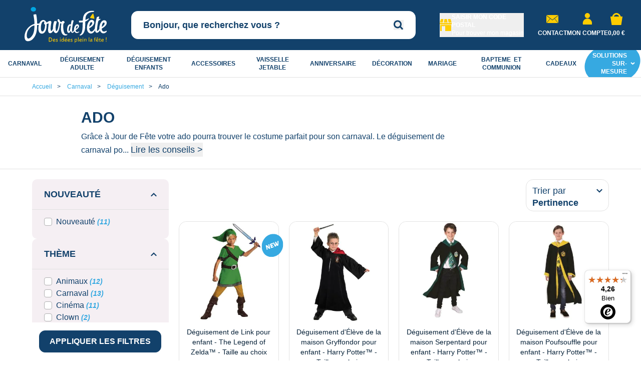

--- FILE ---
content_type: text/html; charset=UTF-8
request_url: https://www.boutique-jourdefete.com/carnaval/deguisement/ado/
body_size: 109884
content:
<!doctype html>
<html lang="fr">
<head><link rel="preload" as="image" href="https://www.boutique-jourdefete.com/fstrz/r/s/cdn2.boutique-jourdefete.com/media/catalog/product/cache/5d115c602b2d65a903fa825d671d8c5e/2/4/24857-zelda-costume-link-enfant.webp" fetchpriority="high"><link rel="preload" as="image" href="https://www.boutique-jourdefete.com/fstrz/r/s/cdn2.boutique-jourdefete.com/media/catalog/product/cache/5d115c602b2d65a903fa825d671d8c5e/d/e/deguisement-deleve-de-la-maison-serpentard-pour-enfant-harry-potter-taille-au-choix_2.webp" fetchpriority="high"><link rel="preload" as="image" href="https://www.boutique-jourdefete.com/fstrz/r/s/cdn2.boutique-jourdefete.com/media/catalog/product/cache/5d115c602b2d65a903fa825d671d8c5e/e/c/echarpe-pour-adulte-harry-potter-maison-au-choix_1.webp" fetchpriority="high"><link rel="preload" as="image" href="https://www.boutique-jourdefete.com/fstrz/r/s/cdn2.boutique-jourdefete.com/media/catalog/product/cache/5d115c602b2d65a903fa825d671d8c5e/d/e/deguisement-deleve-de-la-maison-serpentard-pour-enfant-harry-potter-taille-au-choix_1.webp" fetchpriority="high">
    <meta charset="utf-8"/>
<meta name="title" content="Déguisement de Carnaval pour Ado Fille et Garçon - Jour de Fête"/>
<meta name="description" content="Pour le carnaval de votre ado, trouvez le déguisement idéal. Des costumes pour tous les goûts et à tous les prix parfaits pour une fille ou un garçon.
"/>
<meta name="keywords" content="déguisement ado carnaval fille garçon"/>
<meta name="robots" content="index,follow"/>
<meta name="viewport" content="width=device-width, initial-scale=1"/>
<meta name="msapplication-TileColor" content="#15426a"/>
<meta name="msapplication-config" content="images/favicon/browserconfig.xml"/>
<meta name="theme-color" content="#ffffff"/>
<title>Déguisement de Carnaval pour Ado Fille et Garçon - Jour de Fête</title>



<link rel="shortcut icon" href="https://www.boutique-jourdefete.com/fstrz/r/s/cdn.boutique-jourdefete.com/static/version1766046865/frontend/Jdf/Site/fr_FR/images/favicon/favicon.ico">
<link rel="apple-touch-icon" sizes="180x180" href="https://www.boutique-jourdefete.com/fstrz/r/s/cdn.boutique-jourdefete.com/static/version1766046865/frontend/Jdf/Site/fr_FR/images/favicon/apple-touch-icon.png">
<link rel="icon" type="image/png" sizes="32x32" href="https://www.boutique-jourdefete.com/fstrz/r/s/cdn.boutique-jourdefete.com/static/version1766046865/frontend/Jdf/Site/fr_FR/images/favicon/favicon-32x32.png">
<link rel="icon" type="image/png" sizes="16x16" href="https://www.boutique-jourdefete.com/fstrz/r/s/cdn.boutique-jourdefete.com/static/version1766046865/frontend/Jdf/Site/fr_FR/images/favicon/favicon-16x16.png">
<link  rel="manifest" href="https://cdn.boutique-jourdefete.com/static/version1766046865/frontend/Jdf/Site/fr_FR/images/favicon/site.webmanifest" />
<link  rel="canonical" href="https://www.boutique-jourdefete.com/carnaval/deguisement/ado/" />
<link  rel="next" href="https://www.boutique-jourdefete.com/carnaval/deguisement/ado/?p=2" />

<link rel="stylesheet" type="text/css" media="all" href="https://www.boutique-jourdefete.com/fstrz/r/s/cdn.boutique-jourdefete.com/static/version1766046865/frontend/Jdf/Site/fr_FR/css/styles.min.css"><link rel="stylesheet" type="text/css" media="all" href="https://www.boutique-jourdefete.com/fstrz/r/s/cdn.boutique-jourdefete.com/static/version1766046865/frontend/Jdf/Site/fr_FR/css/vendor/nouislider.min.css"><link rel="stylesheet" type="text/css" media="all" href="https://www.boutique-jourdefete.com/fstrz/r/s/cdn.boutique-jourdefete.com/static/version1766046865/frontend/Jdf/Site/fr_FR/MageWorx_LayeredNavigation/layerednavigation.min.css"><script>fstrz=!0;;"use strict";window.FRZ_PAGE_TYPE="others";
</script><script type="text/javascript" async="async" src="https://www.boutique-jourdefete.com/fstrz/r/s/cdn.boutique-jourdefete.com/static/version1766046865/frontend/Jdf/Site/fr_FR/Dbm_Axeptio/js/checkbox.js"></script>    <script type="text/javascript" data-no-defer>
    const ga4CookieName = 'dbm_ga4_ids_in_session';
    let ga4LoadedTrigger = false,
        splittedCookie;

    const getDbmGa4Cookie = (cookieName) => {
        if (!splittedCookie) {
            splittedCookie = document.cookie.split("; ");
        }
        if (splittedCookie.length < 2 || !Array.isArray(splittedCookie)) {
            return "";
        }
        let cookie = splittedCookie.find(function (row) {
            return row.startsWith(cookieName + "=");
        });
        if (cookie) {
            return cookie.split("=")[1];
        }
    }

    const setDbmGa4Cookie = (name, value, days) => {
        let expires;
        if (days) {
            let date = new Date();
            date.setTime(date.getTime() + (days * 24 * 60 * 60 * 1000));
            expires = "; expires=" + date.toGMTString();
        } else {
            expires = "";
        }
        document.cookie = name + "=" + value + expires + "; path=/";
    }

    const dbmGa4LoadedEvent = (event) => {
        if (!ga4LoadedTrigger && (event.detail.gaClientId || event.detail.gaClientMarginId)) {
            ga4LoadedTrigger = true;
            const xhr = new XMLHttpRequest(),
                cId = event.detail.gaClientId ? event.detail.gaClientId : '',
                sId = event.detail.gaSessionId ? event.detail.gaSessionId : '',
                                formKey = getDbmGa4Cookie("form_key"),
                alreadyInSession = getDbmGa4Cookie(ga4CookieName);
            if (!formKey || alreadyInSession) {
                return;
            }
            xhr.open("POST", "https://www.boutique-jourdefete.com/ga4/client/save/");
            xhr.onreadystatechange = () => {
                if (xhr.readyState === xhr.DONE &&
                    xhr.status === 200
                ) {
                    let cookieValue = cId + ":" + sId;
                                        setDbmGa4Cookie(ga4CookieName, cookieValue, 0.25);
                }
            }
            xhr.setRequestHeader(
                "Content-Type",
                "application/x-www-form-urlencoded",
            );
            xhr.send(
                "cId=" + encodeURIComponent(cId) +
                "&sId=" + encodeURIComponent(sId) +
                                "&form_key=" + encodeURIComponent(formKey)
            );
        }
    }
    if (document.attachEvent) {
        document.attachEvent('dbmGa4Loaded', dbmGa4LoadedEvent);
    } else {
        document.addEventListener('dbmGa4Loaded', dbmGa4LoadedEvent);
    }
</script>
<script>
sessionStorage.setItem('referrer', sessionStorage.getItem('referrer') || document.referrer);
    var referrer = sessionStorage.getItem('referrer');
    window.dataLayer = window.dataLayer || [];
    dataLayer.push({
        'Referrer': referrer,
    });
    window._axcb = window._axcb || [];
    window._axcb.push(function (sdk) {
        sdk.on('cookies:complete', function (choices) {
            window.dispatchEvent(new Event('layer-store-panel-countdown'));
            sessionStorage.removeItem('referrer');
        });
    });
</script><script>    (function(w,d,s,l,i){w[l]=w[l]||[];w[l].push({'gtm.start':
            new Date().getTime(),event:'gtm.js'});var f=d.getElementsByTagName(s)[0],
        j=d.createElement(s),dl=l!='dataLayer'?'&l='+l:'';j.async=true;j.src=
        'https://www.googletagmanager.com/gtm.js?id='+i+dl;f.parentNode.insertBefore(j,f);
    })(window,document,'script','dataLayer','GTM-5CN3BW');</script><script>    window.dataLayer = window.dataLayer || [];
    function gtag(){dataLayer.push(arguments);}
    gtag('js', new Date());
    gtag('config', 'GTM-5CN3BW');</script><script>
    var BASE_URL = 'https://www.boutique-jourdefete.com/';
    var THEME_PATH = 'https://cdn.boutique-jourdefete.com/static/version1766046865/frontend/Jdf/Site/fr_FR';
    var COOKIE_CONFIG = {
        "expires": null,
        "path": "\u002F",
        "domain": ".www.boutique\u002Djourdefete.com",
        "secure": true,
        "lifetime": "3600",
        "cookie_restriction_enabled": false    };
    var CURRENT_STORE_CODE = 'default';
    var CURRENT_WEBSITE_ID = '1';

    window.hyva = window.hyva || {}

    window.cookie_consent_groups = window.cookie_consent_groups || {}
    window.cookie_consent_groups['necessary'] = true;

    window.cookie_consent_config = window.cookie_consent_config || {};
    window.cookie_consent_config['necessary'] = [].concat(
        window.cookie_consent_config['necessary'] || [],
        [
            'user_allowed_save_cookie',
            'form_key',
            'mage-messages',
            'private_content_version',
            'mage-cache-sessid',
            'last_visited_store',
            'section_data_ids'
        ]
    );
</script>
<script>
    'use strict';
    (function( hyva, undefined ) {

        function lifetimeToExpires(options, defaults) {

            const lifetime = options.lifetime || defaults.lifetime;

            if (lifetime) {
                const date = new Date;
                date.setTime(date.getTime() + lifetime * 1000);
                return date;
            }

            return null;
        }

        function generateRandomString() {

            const allowedCharacters = '0123456789abcdefghijklmnopqrstuvwxyzABCDEFGHIJKLMNOPQRSTUVWXYZ',
                length = 16;

            let formKey = '',
                charactersLength = allowedCharacters.length;

            for (let i = 0; i < length; i++) {
                formKey += allowedCharacters[Math.round(Math.random() * (charactersLength - 1))]
            }

            return formKey;
        }

        const sessionCookieMarker = {noLifetime: true}

        const cookieTempStorage = {};

        const internalCookie = {
            get(name) {
                const v = document.cookie.match('(^|;) ?' + name + '=([^;]*)(;|$)');
                return v ? v[2] : null;
            },
            set(name, value, days, skipSetDomain) {
                let expires,
                    path,
                    domain,
                    secure,
                    samesite;

                const defaultCookieConfig = {
                    expires: null,
                    path: '/',
                    domain: null,
                    secure: false,
                    lifetime: null,
                    samesite: 'lax'
                };

                const cookieConfig = window.COOKIE_CONFIG || {};

                expires = days && days !== sessionCookieMarker
                    ? lifetimeToExpires({lifetime: 24 * 60 * 60 * days, expires: null}, defaultCookieConfig)
                    : lifetimeToExpires(window.COOKIE_CONFIG, defaultCookieConfig) || defaultCookieConfig.expires;

                path = cookieConfig.path || defaultCookieConfig.path;
                domain = !skipSetDomain && (cookieConfig.domain || defaultCookieConfig.domain);
                secure = cookieConfig.secure || defaultCookieConfig.secure;
                samesite = cookieConfig.samesite || defaultCookieConfig.samesite;

                document.cookie = name + "=" + encodeURIComponent(value) +
                    (expires && days !== sessionCookieMarker ? '; expires=' + expires.toGMTString() : '') +
                    (path ? '; path=' + path : '') +
                    (domain ? '; domain=' + domain : '') +
                    (secure ? '; secure' : '') +
                    (samesite ? '; samesite=' + samesite : 'lax');
            },
            isWebsiteAllowedToSaveCookie() {
                const allowedCookies = this.get('user_allowed_save_cookie');
                if (allowedCookies) {
                    const allowedWebsites = JSON.parse(unescape(allowedCookies));

                    return allowedWebsites[CURRENT_WEBSITE_ID] === 1;
                }
                return false;
            },
            getGroupByCookieName(name) {
                const cookieConsentConfig = window.cookie_consent_config || {};
                let group = null;
                for (let prop in cookieConsentConfig) {
                    if (!cookieConsentConfig.hasOwnProperty(prop)) continue;
                    if (cookieConsentConfig[prop].includes(name)) {
                        group = prop;
                        break;
                    }
                }
                return group;
            },
            isCookieAllowed(name) {
                const cookieGroup = this.getGroupByCookieName(name);
                return cookieGroup
                    ? window.cookie_consent_groups[cookieGroup]
                    : this.isWebsiteAllowedToSaveCookie();
            },
            saveTempStorageCookies() {
                for (const [name, data] of Object.entries(cookieTempStorage)) {
                    if (this.isCookieAllowed(name)) {
                        this.set(name, data['value'], data['days'], data['skipSetDomain']);
                        delete cookieTempStorage[name];
                    }
                }
            }
        };

        hyva.getCookie = (name) => {
            const cookieConfig = window.COOKIE_CONFIG || {};

            if (cookieConfig.cookie_restriction_enabled && ! internalCookie.isCookieAllowed(name)) {
                return cookieTempStorage[name] ? cookieTempStorage[name]['value'] : null;
            }

            return internalCookie.get(name);
        }

        hyva.setCookie = (name, value, days, skipSetDomain) => {
            const cookieConfig = window.COOKIE_CONFIG || {};

            if (cookieConfig.cookie_restriction_enabled && ! internalCookie.isCookieAllowed(name)) {
                cookieTempStorage[name] = {value, days, skipSetDomain};
                return;
            }
            return internalCookie.set(name, value, days, skipSetDomain);
        }


        hyva.setSessionCookie = (name, value, skipSetDomain) => {
            return hyva.setCookie(name, value, sessionCookieMarker, skipSetDomain)
        }

        hyva.getBrowserStorage = () => {
            const browserStorage = window.localStorage || window.sessionStorage;
            if (!browserStorage) {
                console.warn('Browser Storage is unavailable');
                return false;
            }
            try {
                browserStorage.setItem('storage_test', '1');
                browserStorage.removeItem('storage_test');
            } catch (error) {
                console.warn('Browser Storage is not accessible', error);
                return false;
            }
            return browserStorage;
        }

        hyva.postForm = (postParams) => {
            const form = document.createElement("form");

            let data = postParams.data;

            if (! postParams.skipUenc && ! data.uenc) {
                data.uenc = btoa(window.location.href);
            }
            form.method = "POST";
            form.action = postParams.action;

            Object.keys(postParams.data).map(key => {
                const field = document.createElement("input");
                field.type = 'hidden'
                field.value = postParams.data[key];
                field.name = key;
                form.appendChild(field);
            });

            const form_key = document.createElement("input");
            form_key.type = 'hidden';
            form_key.value = hyva.getFormKey();
            form_key.name="form_key";
            form.appendChild(form_key);

            document.body.appendChild(form);

            form.submit();
        }

        hyva.getFormKey = function () {
            let formKey = hyva.getCookie('form_key');

            if (!formKey) {
                formKey = generateRandomString();
                hyva.setCookie('form_key', formKey);
            }

            return formKey;
        }

        hyva.formatPrice = (value, showSign, options = {}) => {
            const formatter = new Intl.NumberFormat(
                'fr\u002DFR',
                Object.assign({
                    style: 'currency',
                    currency: 'EUR',
                    signDisplay: showSign ? 'always' : 'auto'
                }, options)
            );
            return (typeof Intl.NumberFormat.prototype.formatToParts === 'function') ?
                formatter.formatToParts(value).map(({type, value}) => {
                    switch (type) {
                        case 'currency':
                            return '\u20AC' || value;
                        case 'minusSign':
                            return '- ';
                        case 'plusSign':
                            return '+ ';
                        default :
                            return value;
                    }
                }).reduce((string, part) => string + part) :
                formatter.format(value);
        }

        const formatStr = function (str, nStart) {
            const args = Array.from(arguments).slice(2);

            return str.replace(/(%+)([0-9]+)/g, (m, p, n) => {
                const idx = parseInt(n) - nStart;

                if (args[idx] === null || args[idx] === void 0) {
                    return m;
                }
                return p.length % 2
                    ? p.slice(0, -1).replace('%%', '%') + args[idx]
                    : p.replace('%%', '%') + n;
            })
        }

        hyva.str = function (string) {
            const args = Array.from(arguments);
            args.splice(1, 0, 1);

            return formatStr.apply(undefined, args);
        }

        hyva.strf = function () {
            const args = Array.from(arguments);
            args.splice(1, 0, 0);

            return formatStr.apply(undefined, args);
        }

        /**
         * Take a html string as `content` parameter and
         * extract an element from the DOM to replace in
         * the current page under the same selector,
         * defined by `targetSelector`
         */
        hyva.replaceDomElement = (targetSelector, content) => {
            // Parse the content and extract the DOM node using the `targetSelector`
            const parser = new DOMParser();
            const doc = parser.parseFromString(content, 'text/html');
            const contentNode = doc.querySelector(targetSelector);

            // Bail if content can't be found
            if (!contentNode) {
                return;
            }

            hyva.activateScripts(contentNode)

            // Replace the old DOM node with the new content
            document.querySelector(targetSelector).replaceWith(contentNode);

            // Reload customerSectionData and display cookie-messages if present
            window.dispatchEvent(new CustomEvent("reload-customer-section-data"));
            hyva.initMessages();
        }

        hyva.activateScripts = (contentNode) => {
            // Extract all the script tags from the content.
            // Script tags won't execute when inserted into a dom-element directly,
            // therefore we need to inject them to the head of the document.
            const tmpScripts = contentNode.getElementsByTagName('script');

            if (tmpScripts.length > 0) {
                // Push all script tags into an array
                // (to prevent dom manipulation while iterating over dom nodes)
                const scripts = [];
                for (let i = 0; i < tmpScripts.length; i++) {
                    scripts.push(tmpScripts[i]);
                }

                // Iterate over all script tags and duplicate+inject each into the head
                for (let i = 0; i < scripts.length; i++) {
                    let script = document.createElement('script');
                    script.innerHTML = scripts[i].innerHTML;

                    document.head.appendChild(script);

                    // Remove the original (non-executing) node from the content
                    scripts[i].parentNode.removeChild(scripts[i]);
                }
            }
            return contentNode;
        }

        const replace = {['+']: '-', ['/']: '_', ['=']: ','};
        hyva.getUenc = () => btoa(window.location.href).replace(/[+/=]/g, match => replace[match]);

        let currentTrap;

        const focusableElements = (rootElement) => {
            const selector = 'button, [href], input, select, textarea, details, [tabindex]:not([tabindex="-1"]';
            return Array.from(rootElement.querySelectorAll(selector))
                .filter(el => {
                    return el.style.display !== 'none'
                        && !el.disabled
                        && el.tabIndex !== -1
                        && (el.offsetWidth || el.offsetHeight || el.getClientRects().length)
                })
        }

        const focusTrap = (e) => {
            const isTabPressed = e.key === 'Tab' || e.keyCode === 9;
            if (!isTabPressed) return;

            const focusable = focusableElements(currentTrap)
            const firstFocusableElement = focusable[0]
            const lastFocusableElement = focusable[focusable.length - 1]

            e.shiftKey
                ? document.activeElement === firstFocusableElement && (lastFocusableElement.focus(), e.preventDefault())
                : document.activeElement === lastFocusableElement && (firstFocusableElement.focus(), e.preventDefault())
        };

        hyva.releaseFocus = (rootElement) => {
            if (currentTrap && (!rootElement || rootElement === currentTrap)) {
                currentTrap.removeEventListener('keydown', focusTrap)
                currentTrap = null
            }
        }
        hyva.trapFocus = (rootElement) => {
            if (!rootElement) return;
            hyva.releaseFocus()
            currentTrap = rootElement
            rootElement.addEventListener('keydown', focusTrap)
            const firstElement = focusableElements(rootElement)[0]
            firstElement && firstElement.focus()
        }

                hyva.alpineInitialized = (fn) => window.addEventListener('alpine:initialized', fn, {once: true})
                window.addEventListener('user-allowed-save-cookie', () => internalCookie.saveTempStorageCookies())

    }( window.hyva = window.hyva || {} ));
</script>
<script>
    if (!window.IntersectionObserver) {
        window.IntersectionObserver = function (callback) {
            this.observe = el => el && callback(this.takeRecords());
            this.takeRecords = () => [{isIntersecting: true, intersectionRatio: 1}];
            this.disconnect = () => {};
            this.unobserve = () => {};
        }
    }
</script>
<meta property="og:title" content="Déguisement de Carnaval pour Ado Fille et Garçon - Jour de Fête" />
<meta property="og:url" content="https://www.boutique-jourdefete.com/carnaval/deguisement/ado/" />
<meta property="og:description" content="Pour le carnaval de votre ado, trouvez le déguisement idéal. Des costumes pour tous les goûts et à tous les prix parfaits pour une fille ou un garçon.
" />
<meta property="og:image" content="https://cdn2.boutique-jourdefete.com/media/catalog/category/image-categorie-carnaval-deguisement-ado.jpg" />
<meta name="twitter:title" content="Déguisement de Carnaval pour Ado Fille et Garçon - Jour de Fête" />
<meta name="twitter:url" content="https://www.boutique-jourdefete.com/carnaval/deguisement/ado/" />
<meta name="twitter:description" content="Pour le carnaval de votre ado, trouvez le déguisement idéal. Des costumes pour tous les goûts et à tous les prix parfaits pour une fille ou un garçon.
" />
<meta name="twitter:image" content="https://cdn2.boutique-jourdefete.com/media/catalog/category/image-categorie-carnaval-deguisement-ado.jpg" />
<meta name="twitter:card" content="summary" />
<meta name="twitter:site" content="@jourdefete_com" />
<meta name="twitter:creator" content="@jourdefete_com" />

<script>window.gmapKey = 'AIzaSyBYtADTuQCzVyj-ysf2msuG1GuzdYLUt14';</script>
            <script type="application/ld+json">
{"@context": "http://schema.org",
"@type": "Organization",
"name": "Jour de Fête",
"aggregateRating" : {
"@type": "AggregateRating",
"ratingValue" : "4.26",
"bestRating" : "5.00",
"ratingCount" : "347"
}}
</script>
                <script type="speculationrules">{"prerender": [{"where": {"and": [{"selector_matches": "a"},{"not": { "selector_matches": ".frz-noprerender"}}]},"eagerness": "moderate"}]}</script><script>
if (navigator.userAgent.indexOf("Lighthouse") !== -1) {window.fasterizeNs = {blockDeferJsStart: true}}
</script>

<style>
    /*SC fiche produit bloc disponibilité et ajout panier*/
div[x-data="pickupInStore()"] > .grid[x-show="!isFullScreenMobile"]:empty{
height:103px;
}

/*prix de la fiche produit*/
.product-info-main div[aria-label="Price"] .mr-auto{
min-width : 50px;
}
/* afficher visuel de la fiche produit*/
.product-info-main #gallery picture img{
visibility : visible;
}

span[x-show="showAvailableQty"]:empty{
min-height : 18px;
display: block !important;
}

form.product-item.product_addtocart_form[data-fstrz-fragment-id]:empty{
aspect-ratio : 1/2;
}

#scrollable-cac-eresa[data-fstrz-fragment-id]:empty{
min-height : 350px;
}
</style></head>
<body id="html-body" class="page-with-filter page-products categorypath-carnaval-deguisement-ado category-ado catalog-category-view page-layout-2columns-left" data-frz-page-type="category" data-frz-flags='{"lazyload":false,"unlazyload":true,"deferjs":false,"cssontop":true,"minifyhtml":false,"concatcss":false,"minifycss":true,"concatjs":false,"minifyjs":true,"early-hints":true,"unsharding":true,"responsive":false,"edge_speed":true,"edge_seo":true,"service_worker":false,"edge_rewriter":true,"speculation_rules":true,"lazyloadjs":false,"smart_inp":false}' data-frz-version="2" data-frz-target-key="page_caching_policies_3" data-frz-target-label="Pages produits et pages catégories">
<input name="form_key" type="hidden" value="98gJuURfB3jrNJGx" />
    <noscript>
        <section class="message global noscript border-b-2 border-blue-500 bg-blue-50 shadow-none m-0 px-0 rounded-none font-normal">
            <div class="container text-center">
                <p>
                    <strong>Javascript est désactivé dans votre navigateur.</strong>
                    <span>
                        Pour une meilleure expérience sur notre site, assurez-vous d’activer JavaScript dans votre navigateur.                    </span>
                </p>
            </div>
        </section>
    </noscript>


<script>
    document.body.addEventListener('touchstart', () => {}, {passive: true})
</script>

<script>
    'use strict';
    (function(hyva) {
                const formValidationRules = {
            required(value, options, field, context) {
                const el = field.element.type === 'hidden' ? createTextInputFrom(field.element) : field.element,
                    msg = 'Ce\u0020champ\u0020est\u0020obligatoire.';

                if (el.type === 'radio' || el.type === 'checkbox') {
                    return (value === undefined || value.length === 0) ? msg : true;
                }

                el.setAttribute('required', '');
                el.checkValidity();

                return el.validity.valueMissing ? msg : true;
            },
            maxlength(value, options, field, context) {
                const n = Number(options)
                if (value.length > n) {
                    return n === 1
                        ? hyva.strf('Please\u0020enter\u0020no\u0020more\u0020than\u00201\u0020character.')
                        : hyva.strf('Please\u0020enter\u0020no\u0020more\u0020than\u0020\u00250\u0020characters.', options)
                }
                return true;
            },
            minlength(value, options, field, context) {
                const n = Number(options)
                if (value.length > 0 && value.length < n) {
                    return n === 1
                        ? hyva.strf('Please\u0020enter\u0020at\u0020least\u00201\u0020character.')
                        : hyva.strf('Veuillez\u0020saisir\u0020au\u0020moins\u0020\u00250\u0020caract\u00E8res.', options)
                }
                return true;
            },
            max(value, options, field, context) {
                field.element.setAttribute('max', options);
                field.element.checkValidity();
                if (field.element.validity.rangeOverflow) {
                    return hyva.strf('Please\u0020enter\u0020a\u0020value\u0020less\u0020than\u0020or\u0020equal\u0020to\u0020\u0022\u00250\u0022.', options);
                }
                return true;
            },
            min(value, options, field, context) {
                field.element.setAttribute('min', options);
                field.element.checkValidity();
                if (field.element.validity.rangeUnderflow) {
                    return hyva.strf('Please\u0020enter\u0020a\u0020value\u0020greater\u0020than\u0020or\u0020equal\u0020to\u0020\u0022\u00250\u0022.', options);
                }
                return true;
            },
            step(value, options, field, context) {
                field.element.setAttribute('step', options);
                field.element.checkValidity();
                if (field.element.validity.stepMismatch) {
                    const val = Number(value);
                    const step = Number(options);
                    const msg = 'Please\u0020enter\u0020a\u0020valid\u0020value.\u0020The\u0020two\u0020nearest\u0020valid\u0020values\u0020are\u0020\u0022\u00250\u0022\u0020and\u0020\u0022\u00251\u0022.';
                    return hyva.strf(msg, Math.floor(val / step) * step, Math.ceil(val / step) * step);
                }
                return true;
            },
            pattern(value, options, field, context) {
                field.element.setAttribute('pattern', options);
                field.element.checkValidity();
                if (field.element.validity.patternMismatch) {
                    return field.element.title
                        ? hyva.strf('Veuillez\u0020respecter\u0020le\u0020format\u0020demand\u00E9\u003A\u0020\u00250.', field.element.title)
                        : 'Veuillez\u0020respecter\u0020le\u0020format\u0020demand\u00E9.'
                }
                return true;
            },
            email(value, options, field, context) {
                                const rule = /^([a-z0-9,!\#\$%&'\*\+\/=\?\^_`\{\|\}~-]|[\u00A0-\uD7FF\uF900-\uFDCF\uFDF0-\uFFEF])+(\.([a-z0-9,!\#\$%&'\*\+\/=\?\^_`\{\|\}~-]|[\u00A0-\uD7FF\uF900-\uFDCF\uFDF0-\uFFEF])+)*@([a-z0-9-]|[\u00A0-\uD7FF\uF900-\uFDCF\uFDF0-\uFFEF])+(\.([a-z0-9-]|[\u00A0-\uD7FF\uF900-\uFDCF\uFDF0-\uFFEF])+)*\.(([a-z]|[\u00A0-\uD7FF\uF900-\uFDCF\uFDF0-\uFFEF]){2,})$/i;
                if (value.length > 0 && !rule.test(value)) {
                    const customErrorMessage = field.element.getAttribute('data-mail-err-msg')
                    if (customErrorMessage && customErrorMessage.length) {
                        return customErrorMessage
                    }
                    return 'Adresse\u0020mail\u0020non\u0020valide';
                }
                return true;
            },
            password(value, options, field, context) {
                const rule = /^(?=.*?[A-Z])(?=.*?[a-z])(?=.*?[0-9])(?=.*?[#?!@$%^&*-]).{8,}$/;
                if (value.length > 0 && !rule.test(value)) {
                    return 'Please\u0020provide\u0020at\u0020least\u0020one\u0020upper\u0020case,\u0020one\u0020lower\u0020case,\u0020one\u0020digit\u0020and\u0020one\u0020special\u0020character\u0020\u0028\u0023\u003F\u0021\u0040\u0024\u0025\u005E\u0026\u002A\u002D\u0029';
                }
                return true;
            },
            equalTo(value, options, field, context) {
                const dependencyField = context.fields[options].element;
                if (value !== dependencyField.value) {
                    const dependencyFieldName =
                        dependencyField.label ||
                        dependencyField.title ||
                        (dependencyField.labels && dependencyField.labels[0] && dependencyField.labels[0].innerText) ||
                        dependencyField.name;
                    return hyva.strf('Les\u0020mots\u0020de\u0020passe\u0020ne\u0020correspondent\u0020pas', dependencyFieldName);
                }
                return true;
            }
        };

                function raceSome(promises, pred) {
            return new Promise((resolve, reject) => {

                if (promises.length === 0) {
                    return resolve();
                }

                let settled = false, nDone = 0;

                const resolveIf = v => {
                    if (!settled && (pred(v) || ++nDone === promises.length)) {
                        settled = true;
                        resolve(v);
                    }
                    return v;
                }

                promises.map(promise => {
                    promise.then(resolveIf).catch(reason => {
                        settled = true;
                        reject(reason)
                    });
                    return promise;
                });
            });
        }

        const INPUT_ATTRIBUTE_RULES = {min: 'min', max: 'max', required: 'required', minlength: 'minlength', maxlength: 'maxlength', step: 'step', pattern: 'pattern'}
        const INPUT_TYPE_RULES = {email: 'email'}

        function getRules(element) {
            let rules = {};
            Object.keys(INPUT_ATTRIBUTE_RULES).forEach(attrName => {
                if (element.hasAttribute(attrName)) {
                    rules[INPUT_ATTRIBUTE_RULES[attrName]] = element.getAttribute(attrName);
                }
            })
            if (INPUT_TYPE_RULES[element.type]) {
                rules[INPUT_TYPE_RULES[element.type]] = true;
            }

            if (element.dataset.validate) {
                try {
                    Object.assign(rules, JSON.parse(element.dataset.validate));
                } catch (error) {
                    console.error('Validator error. Cannot parse data-validate attribute of element:\n', element);
                }
            }

            return rules;
        }

        function isInvalidRuleResult(ruleState) {
            return typeof ruleState === 'string' || !ruleState || (ruleState.type && ruleState.content);
        }

        async function runValidateFn(rule, options, value, field) {
            return formValidationRules[rule](value, options, field, this);
        }

        function generateId() {
            let id;
            do {
                id = `${this.idPrefix}-${++this.idSeq}`;
            } while (document.getElementById(id));
            return id;
        }

        function isVisible(element) {
            const el = element.type !== 'hidden' ? element : (element.parentElement || {});
            return !!(el.offsetWidth || el.offsetHeight || el.getClientRects().length)
        }

        function elementWillValidate(element) {
            return (element.willValidate || element.type === 'hidden')
                && element.tagName !== 'BUTTON'
                && element.disabled === false
                && !(element.tagName === 'INPUT' && element.type === 'submit')
                && (element.hasAttribute('data-validate-hidden') || isVisible(element))
        }

        function createMessageContainer(el, fieldWrapperClassName) {
            if (! el.parentElement) {
                return;
            }
            const refocus = document.activeElement === el;
            const wrapper = document.createElement('div');
            wrapper.classList.add.apply(wrapper.classList, fieldWrapperClassName.split(' '));
            el.parentElement.insertBefore(wrapper, el);
            wrapper.appendChild(el);
            refocus && document.activeElement !== el && el.focus();
            return wrapper;
        }

        function containerNotFound(selector, el) {
            const msg = `Cannot find message container element ${selector} of ${el.name}`;
            console.error(msg, el);
            throw msg;
        }

        function createTextInputFrom(el) {
            const text = document.createElement('INPUT');
            text.type = 'text';
            text.value = el.value;
            return text;
        }

        function classNamesToSelector(classNames) {
            return classNames.split(' ')
                .filter(className => className.length > 0)
                .map(className => `.${className}`)
                .join('')
        }

        function hasMessagesWrapper(field, messagesWrapperClassName) {
            return this.getMessageContainer(field).querySelector(classNamesToSelector(messagesWrapperClassName));
        }

        function getMessagesWrapper(field, messagesWrapperClassName) {
            if (hasMessagesWrapper.call(this, field, messagesWrapperClassName)) {
                return this.getMessageContainer(field).querySelector(classNamesToSelector(messagesWrapperClassName));
            }

            const msgWrapper = document.createElement('ul');
            const msgId = generateId.call(this);
            msgWrapper.id = msgId;
            field.element.setAttribute('aria-errormessage', msgId);
            field.element.setAttribute('aria-describedby', msgId);
            msgWrapper.classList.add.apply(msgWrapper.classList, messagesWrapperClassName.split(' '));
            if (field.validateOnChange) {
                msgWrapper.setAttribute('aria-live', 'polite');
            }
            this.getMessageContainer(field).appendChild(msgWrapper);

            return msgWrapper;
        }

        function getCheckedValues(field) {
            const name = field.element.name.replace(/([\\"])/g, '\\$1');
            const elements = field.element.form.querySelectorAll('input[name="' + name + '"]:checked');
            return Array.from(elements).map(el => el.value);
        }

        function escapeHtml(s) {
            const div = document.createElement('div')
            div.innerText = s;
            return div.innerHTML;
        }

        
        function formValidation(formElement, options) {
            // Disable browser default validation
            if (formElement.tagName === 'FORM') {
                formElement.setAttribute('novalidate', '');
            } else {
                console.error('formValidation can be initialized only on FORM element', formElement);
                return;
            }

            options = Object.assign({
                fieldWrapperClassName: 'field field-reserved',
                messagesWrapperClassName: 'messages',
                validClassName: 'field-success',
                invalidClassName: 'field-error',
                pageMessagesWrapperSelector: null,
                scrollToFirstError: true,
            }, options || {});

            return {
                state: {
                    valid: false,
                },
                fields: {},
                idSeq: 0,
                idPrefix: formElement.id || 'vld-msg',
                setupFields(elements) {
                    this.fields = {};
                    Array.from(elements).forEach(element => {
                        if (elementWillValidate(element)) {
                            this.setupField(element);
                        }
                    });
                },
                setupField(element) {
                    if (! element) return;
                    const onChange = !!element.dataset.onChange;
                    if (elementWillValidate(element)) {
                        const rules = getRules(element);
                        if (Object.keys(rules).length > 0) {
                            if (this.fields[element.name]) {
                                Object.assign(this.fields[element.name].rules, rules);
                            } else {
                                this.fields[element.name] = {
                                    element,
                                    rules: rules,
                                    validateOnChange: onChange,
                                    state: {
                                        valid: null,
                                        rules: {}
                                    }
                                }
                            }
                        }
                    } else {
                        console.error('Element will not validate', element);
                    }
                },
                onSubmit(event) {
                    if (event.target.tagName === 'FORM') {
                        event.preventDefault();

                        this.validate()
                            .then(() => event.target.submit())
                            .catch(invalidElements => {});
                    }
                },
                onChange(event) {
                    event.target.dataset.onChange = 'true';
                    if (!Object.keys(this.fields).length) {
                        this.setupFields(formElement.elements);
                    }
                    if (!Object.keys(this.fields).includes(event.target.name)) {
                        this.setupField(event.target);
                    }
                    const field = this.fields[event.target.name];

                    this.validateField(field);
                    field && field.element.removeAttribute('data-on-change')
                },
                validateSafe() {
                    return new Promise(resolve => this.validate().then(() => resolve(true)).catch(() => {}))
                },
                validate() {
                    if (!Object.keys(this.fields).length || !Object.keys(this.fields).length !== formElement.elements.length) {
                        this.setupFields(formElement.elements);
                    }
                    return new Promise(async (resolve, reject) => {
                        if (formElement.elements) {
                                                        await raceSome(this.validateFields(), result => result !== true)
                            const invalidFields = Object.values(this.fields).filter(field => !field.state.valid);
                            this.state.valid = invalidFields.length === 0;
                            if (this.state.valid) {
                                resolve();
                            } else {
                                if (options.scrollToFirstError && invalidFields.length > 0) {
                                    invalidFields[0].element.focus()
                                    invalidFields[0].element.select && invalidFields[0].element.select();
                                }
                                reject(invalidFields.map(field => field.element));
                            }
                        }
                    });
                },
                                validateFields() {
                    const fields = Object.values(this.fields);

                                        fields.forEach(field => {
                        this.getMessageContainer(field).classList.remove(options.validClassName, options.invalidClassName)
                    });
                                        return fields.map(field => this.validateField(field))
                },
                                validateField(field) {
                                        if (! field || ! elementWillValidate(field.element)) {
                        return new Promise(resolve => resolve(true))
                    }

                    let value;
                    if (field.element.type === 'checkbox') {
                        value = getCheckedValues(field);
                    } else if (field.element.type === 'radio') {
                        value = getCheckedValues(field)[0] || undefined;
                    } else if (field.element.tagName === 'SELECT' && field.element.multiple) {
                        value = Array.from(field.element.selectedOptions).map(opt => opt.value);
                    } else {
                        value = field.element.value;
                    }

                    const rules = field.rules || {};

                                        field.state.valid = true;
                    this.showFieldState(field);

                
                                        const fieldValidations = Object.keys(rules).filter(rule => formValidationRules[rule]).map(async rule => {
                        return runValidateFn.call(this, rule, rules[rule], value, field).then(result => {
                            field.state.rules[rule] = result;
                            return result;
                        })
                    });

                    return new Promise(resolve => {
                                                Promise.all(fieldValidations).then(results => {
                                                                                    field.state.valid = !elementWillValidate(field.element) || rules.length === 0 || !results.some(isInvalidRuleResult)
                            this.showFieldState(field);
                            resolve(field.state.valid);
                        })
                    });
                },
                                getMessagesByField(field) {
                    const messages = [];
                    const invalidRules = Object.keys(field.state.rules).filter(rule => isInvalidRuleResult(field.state.rules[rule]));

                    field.rules && Object.keys(field.rules).forEach((rule) => {
                        if (invalidRules.includes(rule)) {
                            const customMessage = field.element.getAttribute('data-msg-' + rule);
                            const message = customMessage ? customMessage : field.state.rules[rule];
                            const ruleOptions = JSON.parse(JSON.stringify(field.rules[rule]));

                            if (typeof message === 'undefined' || message === null || (typeof message !== 'string' && ! message.type)) {
                                messages.push(hyva.strf('Validation rule "%0" failed.', rule));
                            } else if (Array.isArray(ruleOptions)) {
                                ruleOptions.unshift(message.type ? message.content : message);
                                const content = hyva.strf.apply(null, ruleOptions);
                                messages.push(message.type ? {type: message.type, content} : content);
                            } else {
                                const content = hyva.strf(message.type ? message.content : message, ruleOptions)
                                messages.push(message.type ? {type: message.type, content} : content);
                            }
                        }
                    });
                    return messages;
                },
                /** @deprecated */
                getFieldWrapper(field) {
                                        return this.getMessageContainer(field)
                },
                getMessageContainer(field) {
                    let container;
                    const pageSelector = field.element.getAttribute('data-validation-container') || options.pageMessagesContainerSelector;
                    if (pageSelector) {
                        container = document.querySelector(pageSelector)
                            || containerNotFound(pageSelector, field.element)
                    } else {
                        const containerSelector = classNamesToSelector(options.fieldWrapperClassName);
                        container = field.element.closest(containerSelector)
                            || createMessageContainer(field.element, options.fieldWrapperClassName)
                            || containerNotFound(containerSelector, field.element);
                    }

                    return container;
                },
                showFieldState(field) {
                    const container = this.getMessageContainer(field),
                        hasErrorMessages = hasMessagesWrapper.call(this, field, options.messagesWrapperClassName),
                        messages = this.getMessagesByField(field).map(m => {
                            return m.type !== 'html' ? escapeHtml(m.type ? m.content : m) : m.content;
                        });
                    container.classList.toggle(options.validClassName, field.state.valid && ! hasErrorMessages);
                    container.classList.toggle(options.invalidClassName, !field.state.valid || hasErrorMessages);
                    this.createHtmlErrorMessage(field, messages);

                    if (field.state.valid) {
                        field.element.removeAttribute('aria-invalid');
                    } else {
                        field.element.setAttribute('aria-invalid', 'true');
                        if (! document.activeElement) {
                            field.element.focus();
                        }
                    }
                },
                removeMessages(field, messagesClass) {
                    if (! hasMessagesWrapper.call(this, field, messagesClass || options.messagesWrapperClassName)) {
                        return;
                    }

                    const msgWrapper = getMessagesWrapper.call(this, field, messagesClass || options.messagesWrapperClassName);
                    const messages = msgWrapper.querySelectorAll(`[data-msg-field='${field.element.name}']`);
                    Array.from(messages).forEach(msg => msg.remove());
                    if (msgWrapper && msgWrapper.childElementCount === 0) {
                        field.element.removeAttribute('aria-errormessage');
                        field.element.removeAttribute('aria-describedby');
                        msgWrapper.remove();
                    }
                },
                createErrorMessage(field, messages) {
                    const htmlMessages = (Array.isArray(messages) ? messages : [messages]).map(escapeHtml)
                    this.createHtmlErrorMessage(field, htmlMessages);
                },
                createHtmlErrorMessage(field, messages) {
                    this.removeMessages(field, options.messagesWrapperClassName);
                    field.element.removeAttribute('aria-errormessage');
                    field.element.removeAttribute('aria-describedby');

                    if (!field.state.valid) {
                        const msgWrapper = this.addHtmlMessages(field, options.messagesWrapperClassName, messages);
                        field.element.setAttribute('aria-errormessage', msgWrapper.id);
                        field.element.setAttribute('aria-describedby', msgWrapper.id);
                    }
                },
                /** @deprecated */
                createMessage(field, message) {
                                        return this.addMessages(field, options.messagesWrapperClassName, message);
                },
                addMessages(field, messagesClass, messages) {
                    const htmlMessages = (Array.isArray(messages) ? messages : [messages]).map(escapeHtml)
                    return this.addHtmlMessages(field, messagesClass, htmlMessages);
                },
                addHtmlMessages(field, messagesClass, htmlMessages) {
                    const msgWrapper = getMessagesWrapper.call(this, field, messagesClass);

                    (Array.isArray(htmlMessages) ? htmlMessages : [htmlMessages]).forEach((htmlMessage) => {
                        const li = document.createElement('li');
                        li.innerHTML = htmlMessage;
                        li.setAttribute('data-msg-field', field.element.name);
                        msgWrapper.appendChild(li);
                    });

                    return msgWrapper;
                },
                setField(name, value) {
                    this.fields[name].element.value = value;
                    this.fields[name].element.dispatchEvent((new Event('input')));
                    this.validateField(this.fields[name]);
                }
            }
        }

        hyva.formValidation = formValidation;
        hyva.formValidation.rules = formValidationRules;
        hyva.formValidation.setInputAttributeRuleName = (attrName, ruleName) => INPUT_ATTRIBUTE_RULES[attrName] = ruleName || attrName;
        hyva.formValidation.setInputTypeRuleName = (typeName, ruleName) => INPUT_TYPE_RULES[typeName] = ruleName || typeName;
        hyva.formValidation.addRule = (name, validator) => formValidationRules[name] = validator;
    }(window.hyva = window.hyva || {}));
</script>

<div class="page-wrapper"><header class="page-header relative z-50"><div class="grid grid-cols-6 lg:flex items-center w-full lg:py-3.5 bg-blue-500
        border-b lg:border-none border-b-grey-200 ">
    <div class="col-span-3 sm:col-span-2 flex items-center py-2.5 lg:py-0 h-[4.375rem] lg:h-auto pl-6 lg:pl-0">
        <button class="flex lg:hidden w-6 h-6 mr-7 js-menuHeader-toggle"
                x-data="{
                navigationIsOpen: false
            }"
                @open-navigation.window="navigationIsOpen = true"
                @close-navigation.window="navigationIsOpen = false">
            <svg xmlns="http://www.w3.org/2000/svg"
                 width="25"
                 height="19"
                 viewBox="0 0 25 19"
                 fill="none"
                 class="w-full h-full"
                 x-show="!navigationIsOpen">
                <rect width="18.75"
                      height="2.34375"
                      fill="white" />
                <rect y="16.4062"
                      width="18.75"
                      height="2.34375"
                      fill="white" />
                <rect y="8.59375"
                      width="25"
                      height="2.34375"
                      fill="white" />
            </svg>

            <svg x-cloak
                 xmlns="http://www.w3.org/2000/svg"
                 width="21"
                 height="20"
                 viewBox="0 0 21 20"
                 fill="none"
                 x-show="navigationIsOpen">
                <rect x="2.48975"
                      y="0.0981445"
                      width="25"
                      height="2.34375"
                      transform="rotate(45 2.48975 0.0981445)"
                      fill="white" />
                <rect x="20.1675"
                      y="1.65729"
                      width="25"
                      height="2.34375"
                      transform="rotate(135 20.1675 1.65729)"
                      fill="white" />
            </svg>
        </button>
        <a
    href="https://www.boutique-jourdefete.com/"
    aria-label="Retourner&#x20;&#xE0;&#x20;l&#x27;accueil"
    title="Retourner&#x20;&#xE0;&#x20;l&#x27;accueil"
    class="block w-fit lg:ml-12"
>
        <img src="https://www.boutique-jourdefete.com/fstrz/r/s/cdn.boutique-jourdefete.com/static/version1766046865/frontend/Jdf/Site/fr_FR/images/logo-site-white.svg" alt="Jour&#x20;de&#x20;F&#xEA;te" width="166" height="72" class="w-[6.75rem] lg:w-[10.375rem] h-[2.9375rem] lg:h-[4.5rem] logo">
</a>
    </div>

    <div class="col-span-6 col-start-1 row-start-2 flex-grow
        h-[4.375rem] lg:h-auto py-2.5 lg:py-0 px-6 lg:px-12
        bg-white lg:bg-transparent"
    >
        <div
    class="relative z-30"
    x-data="initMirasvitSearch()"
    @click.away="closeSearch"
>
    <div class="fixed top-0 left-0 z-10 w-screen h-screen bg-blue-500/70" @click="closeSearch" x-show="isOpen" x-cloak></div>

    <form
        class="relative z-20 field"
        id="search_mini_form"
        action="https://www.boutique-jourdefete.com/catalogsearch/result/"
        method="get"
        autocomplete="off"
    >
        <label class="sr-only" for="search" data-role="minisearch-label">
            <span>Rechercher</span>
        </label>

        <input
            id="search"
            x-ref="searchInput"
            type="text"
            name="q"
            value=""
            placeholder="Bonjour,&#x20;que&#x20;recherchez&#x20;vous&#x20;&#x3F;"
            maxlength="128"
            x-on:keyup.debounce.500="doSearch($refs.searchInput.value)"
            x-on:click.debounce.150="openSearch"
            x-on:keydown.debounce.100="startSearch($refs.searchInput.value)"
            class="w-full h-12 lg:h-14 pl-6 pr-14 rounded-[0.84rem] text-base md:text-lg font-extrabold
                border lg:border-none border-grey-200
                placeholder:font-extrabold placeholder:text-blue-500"
        />
        <button
            type="submit"
            title="Rechercher"
            aria-label="Rechercher"
            class="absolute top-1/2 right-6 -translate-y-1/2 flex w-5 h-5 items-center justify-center"
        >
            <svg xmlns="http://www.w3.org/2000/svg" width="24" height="24" viewBox="0 0 20 19" fill="currentColor" class="fill-blue-500" role="img">
<path fill-rule="evenodd" clip-rule="evenodd" d="M13 8C13 10.7614 10.7614 13 8 13C5.23858 13 3 10.7614 3 8C3 5.23858 5.23858 3 8 3C10.7614 3 13 5.23858 13 8ZM12.7407 14.4447C11.414 15.4223 9.77444 16 8 16C3.58172 16 0 12.4183 0 8C0 3.58172 3.58172 0 8 0C12.4183 0 16 3.58172 16 8C16 9.5558 15.5559 11.0079 14.7875 12.2364L19.1099 16.991L16.8901 19.009L12.7407 14.4447Z"/>
</svg>
        </button>

        <button
            class="absolute top-1/2 right-14 -translate-y-1/2 flex w-5 h-5 items-center justify-center"
            type="button"
            x-show="isOpen"
            x-cloak
            @click="document.querySelector('#search').value = '', isOpen = !isOpen, $dispatch('showStickyProduct'), $dispatch('SHOW_OVERLAYS')"
        >
            <svg xmlns="http://www.w3.org/2000/svg" width="24" height="24" viewBox="0 0 24 25" fill="none" role="img">
    <ellipse cx="12.0294" cy="12.7361" rx="11.25" ry="12.5" transform="rotate(33 12.0294 12.7361)" class="fill-yellow-400 group-hover:fill-blue-500 transition-color duration-300"/>
    <path d="m8.5 9 6.5 7.5M15 9l-6.5 7.5" stroke="#12416B" stroke-width="2" class="stroke-blue-500 group-hover:stroke-yellow-400 transition-color duration-300"/>
</svg>
        </button>
    </form>

    <div
        x-cloak
        x-show="isOpen"
        id="mirasvitSearchResults"
        class="absolute z-20 top-full translate-y-2.5 w-full bg-white rounded-10"
    >
        <div class="flex flex-col md:flex-row flex-wrap justify-center items-center w-full h-full absolute select-none z-40 rounded-10"
     style="left: 50%;top: 50%;transform: translateX(-50%) translateY(-50%);background: rgba(255,255,255,0.7);"
     x-show="isLoading"
     x-transition:enter="ease-out duration-200"
     x-transition:enter-start="opacity-0"
     x-transition:enter-end="opacity-100"
     x-transition:leave="ease-in duration-200"
     x-transition:leave-start="opacity-100"
     x-transition:leave-end="opacity-0">

    <svg width="60" height="15" viewBox="0 0 120 30" xmlns="http://www.w3.org/2000/svg">
        <circle cx="15" cy="15" r="15" fill="#1B5181">
            <animate attributeName="r" from="15" to="15"
                     begin="0s" dur="0.8s"
                     values="15;9;15" calcMode="linear"
                     repeatCount="indefinite" />
            <animate attributeName="fill-opacity" from="1" to="1"
                     begin="0s" dur="0.8s"
                     values="1;.5;1" calcMode="linear"
                     repeatCount="indefinite" />
        </circle>
        <circle cx="60" cy="15" r="9" fill-opacity="0.3" fill="#FFCC00">
            <animate attributeName="r" from="9" to="9"
                     begin="0s" dur="0.8s"
                     values="9;15;9" calcMode="linear"
                     repeatCount="indefinite" />
            <animate attributeName="fill-opacity" from="0.5" to="0.5"
                     begin="0s" dur="0.8s"
                     values=".5;1;.5" calcMode="linear"
                     repeatCount="indefinite" />
        </circle>
        <circle cx="105" cy="15" r="15" fill="#E94656">
            <animate attributeName="r" from="15" to="15"
                     begin="0s" dur="0.8s"
                     values="15;9;15" calcMode="linear"
                     repeatCount="indefinite" />
            <animate attributeName="fill-opacity" from="1" to="1"
                     begin="0s" dur="0.8s"
                     values="1;.5;1" calcMode="linear"
                     repeatCount="indefinite" />
        </circle>
    </svg>
    <div class="md:ml-10 text-xl">
        Chargement en cours...    </div>
</div>

        <template x-if="searchResults">
            <div class="grid sm:grid-cols-3">
                <div class="sm:col-span-2 grid grid-cols-2 gap-3 p-4 border-b sm:border-b-0 sm:border-r border-grey-200">
                    <template x-for="item in searchItems">
                        <a x-bind:href="`${item.url}`" class="flex col-span-1 w-full gap-3">
                            <img
                                :src="`${item.imageUrl}`"
                                :alt="item.name"
                                class="flex items-center w-12 sm:w-16 h-12 sm:h-16 shrink-0"
                                width="64" height="64"
                            />

                            <span class="flex flex-col justify-center">
                                <span class="text-xs font-extrabold" x-html="item.name"></span>
                                <span class="text-base font-light" x-html="item.price"></span>
                            </span>
                        </a>
                    </template>

                    <template x-if="searchItems == ''">
                        <p>Aucun résultat</p>
                    </template>

                    <div class="col-span-2 text-right">
                        <a
                            x-show="searchItemsTotal > 8"
                            :href="numberResultsUrl"
                            class="inline-flex items-center"
                            title="Voir plus de produits"
                        >
                            <svg xmlns="http://www.w3.org/2000/svg" width="24" height="24" fill="none" viewBox="0 0 11 12" class="mr-2.5 w-4 h-4" role="img">
<path fill="#FC0" d="M0 4.8h11v3H0z"/>
<path fill="#FC0" d="M4 11.8V.8h3v11z"/>
</svg>
                            <span class="underline font-bold text-sm hover:text-blue-300">
                                Voir plus de produits                            </span>
                        </a>
                    </div>
                </div>

                <div class="col-span-1 p-4">
                    <span class="block mb-3 font-extrabold">Categories</span>

                    <ul class="grid gap-2">
                        <template x-for="category in searchCategories">
                            
                            <li>
                                <a
                                    class="text-sm no-underline text-blue-500 hover:text-blue-300"
                                    :href="`${category.url}`"
                                    :title="category.name"
                                >
                                    <span x-html="category.name"></span>
                                </a>
                            </li>
                        </template>
                    </ul>

                    <template x-if="searchCategories == ''">
                        <p>Aucun résultat</p>
                    </template>
                </div>
            </div>
        </template>

        <template x-if="noResults && !isLoading">
            <div class="grid sm:grid-cols-3">
                <div class="sm:col-span-2 grid grid-cols-2 gap-3 p-4 border-r border-r-grey-200">
                    <template x-if="searchItems == ''">
                        <p>Aucun résultat</p>
                    </template>
                </div>

                <div class="col-span-1 p-4">
                    <span class="block mb-3 font-extrabold">Categories</span>

                    <template x-if="searchCategories == ''">
                        <p>Aucun résultat</p>
                    </template>
                </div>
            </div>
        </template>
    </div>
</div>
<script>
    function initMirasvitSearch() {
        return {
            searchResults: false,
            noResults: false,
            isLoading: false,
            isOpen: false,
            php_config: {"query":"","priceFormat":{"pattern":"%s\u00a0\u20ac","precision":2,"requiredPrecision":2,"decimalSymbol":",","groupSymbol":"\u202f","groupLength":3,"integerRequired":false},"minSearchLength":3,"url":"https:\/\/www.boutique-jourdefete.com\/searchautocomplete\/ajax\/suggest\/","storeId":"1","delay":300,"isAjaxCartButton":false,"isShowCartButton":false,"isShowImage":true,"isShowPrice":true,"isShowSku":false,"isShowRating":false,"isShowDescription":false,"isShowStockStatus":false,"layout":"1column","popularTitle":"Popular Suggestions","popularSearches":[],"isTypeaheadEnabled":false,"typeaheadUrl":"https:\/\/www.boutique-jourdefete.com\/searchautocomplete\/ajax\/typeahead\/","minSuggestLength":2,"currency":"EUR","limit":24},
            searchItems: [],
            searchCategories: [],
            xhttp: false,
            numberResults: '',
            numberResultsUrl: '',
            searchItemsTotal: '',
            searchCategoriesTotal: '',
            searchMap: {
                'magento_catalog_category': 'Categories',
                'magento_catalog_product': 'Items'
            },
            openSearch() {
                const searchValue = document.getElementById("search").value.length
                if (searchValue >= this.php_config.minSearchLength) {
                    this.isOpen = true
                } else {
                    this.hideSearchResults()
                }
            },
            startSearch(e) {
                this.isOpen = e && e.length >= this.php_config.minSearchLength
                const windowWidth = window.innerWidth

                if (this.isOpen) {
                    this.$dispatch('HIDE_OVERLAYS')
                    this.$dispatch('hideStickyProduct')
                } else {
                    this.$dispatch('SHOW_OVERLAYS')
                    this.$dispatch('showStickyProduct')
                }
            },
            closeSearch() {
                if(this.isOpen) {
                    this.isOpen = false
                    this.$dispatch('showStickyProduct')
                    this.$dispatch('SHOW_OVERLAYS')
                }
            },
            showSearchResults() {
                this.searchResults = true
            },
            hideSearchResults() {
                this.searchResults = false
            },
            showNoResults() {
                this.noResults = true
            },
            hideNoResults() {
                this.noResults = false
            },
            setNumberResults(text) {
                this.numberResults = text
            },
            setNumberResultsUrl(text) {
                this.numberResultsUrl = text
            },
            resetSearchData() {
                this.searchCategories = []
                this.searchCategoriesTotal = 0
                this.searchItems = []
                this.searchItemsTotal = 0
            },
            doSearch(query) {
                if (query.length < this.php_config.minSearchLength) {
                    this.isLoading = false
                    this.hideSearchResults()
                    return
                } else {
                    this.isLoading = true
                    this.showSearchResults()
                }
                if (this.xhttp) {
                    try {
                        this.xhttp.abort()
                    } catch {}
                }
                this.xhttp = new XMLHttpRequest()
                const xhttp = this.xhttp,
                    queryEncoded = encodeURIComponent(query),
                    url = this.php_config.url.replace(/\/$/, "") +
                        "/?q=" + queryEncoded +
                        "&store_id=" +  this.php_config.storeId +
                        "&cat=false";

                xhttp.open("GET", url, true)
                xhttp.setRequestHeader("Content-Type", "application/json")
                xhttp.onreadystatechange = () => {
                    if (xhttp.readyState === 4 && xhttp.status === 200) {
                        const response = JSON.parse(xhttp.responseText)
                        this.resetSearchData()
                        for (const index in response.indexes) {
                            if (response.indexes[index].items.length > 0) {
                                let res = response.indexes[index],
                                    map = null;
                                if (this.searchMap[res.identifier]) {
                                    map = this.searchMap[res.identifier]
                                    this['search' + map] = res.items
                                    this['search' + map + 'Total'] = res.totalItems
                                }
                            }
                        }
                        this.isLoading = false
                        this.hideNoResults()
                        this.setNumberResults(response.textAll)
                        this.setNumberResultsUrl(response.urlAll)
                        if (response.noResults) {
                            this.hideSearchResults()
                            this.showNoResults()
                        }
                    }
                }
                xhttp.send()
            }
        }
    }
</script>
    </div>

    <div
        x-data="initHeader()"
        @private-content-loaded.window="getData(event.detail.data)"
        class="col-span-3 sm:col-span-4 col-start-4 sm:col-start-3 row-start-1
            h-full lg:h-12 py-2.5 lg:py-0 pl-2 pr-6 lg:px-0
            flex justify-end gap-x-5 lg:mr-8 text-white"
    >
        <button
            type="button"
            class="flex items-center gap-x-3 lg:mr-7 group"
            @click="$dispatch('open-layer-store-switcher')"
        >
            <svg xmlns="http://www.w3.org/2000/svg" width="24" height="24" viewBox="0 0 18 18" fill="currentColor" class="fill-yellow-400 group-hover:fill-white transition-all duration-300 shrink-0" role="img"><path d="M17.2573 13.5853V9.36019c0-.13407-.0229-.26815-.0076-.40222.0096-.08044-.0383-.08427-.0995-.0632-.2029.07278-.4173.09768-.6298.09768-.7981 0-1.5963.01724-2.3964-.00958-.4957-.01724-.9283-.18961-1.3092-.50372-.0402-.03448-.0977-.03256-.1378 0-.4365.36391-.9418.52288-1.5083.51713-.4652-.00575-.9303 0-1.3954 0-1.05275-.00766-2.10549.02107-3.15823-.01532-.46321-.01533-.9245-.16663-1.2633-.48266-.07273-.06703-.11293-.0632-.17992-.00191-.38856.34092-.90536.49606-1.42216.49989-.72352.00383-1.44513.00383-2.16865 0-.22969 0-.4613-.02298-.685243-.08619-.147384-.04214-.147384-.04214-.147384.11683v8.13048c0 .542.304337.8446.842197.8446h1.292c.07465 0 .1359-.0613.1359-.136v-6.5599c0-.0708-.00383-.1398.01149-.2107.08996-.406.44789-.6416.91493-.5669 1.11399.1801 2.24138.1552 3.3592 0 .57231-.0804.93982.2299.93982.7585v6.5924c0 .1188.00191.1207.11484.1207h7.97211c.4996 0 .9073-.4041.9092-.904l.0192-3.5088-.002-.002ZM1.64035 8.26638c.33305.00192.66801.00383 1.00106 0 .40004-.00383.802.00958 1.20204-.01149.77712-.04214 1.26904-.6378 1.37622-1.17983.00766-.0383.01149-.08044.04211-.12257.01723.07661.02871.14939.05168.21642.23926.7259.76564 1.0879 1.50256 1.09364 1.46618.01341 2.93236.00575 4.39858.00192.7177 0 1.2958-.4501 1.4891-1.13961.0134-.04596.023-.09385.0345-.14173.0076 0 .0153.00192.0229.00383.0115.05363.0211.10726.0383.16089.1876.62438.6891 1.10704 1.4968 1.11662.758.00766 1.516.02298 2.272-.01149.557-.0249 1.1963-.39647 1.3763-1.12429.0861-.35241.0402-.71057.0516-1.06682 0-.0498-.0306-.06512-.0746-.06512-.0766 0-.1512-.00383-.2278-.00383H.0746298c-.0459379 0-.0708209.02107-.0708209.06895.0076563.29496-.0267971.59183.0191408.88487.0937903.58417.4153553.99404.9685243 1.21239.206716.08235.426836.10151.646956.10342l.00192.00383ZM6.24761 5.26516H11.7602c.0535 0 .0765-.02298.065-.07661-.0057-.02873-.0115-.05746-.0172-.08619-.1263-.62439-.2527-1.24877-.379-1.87508-.2067-1.03426-.4134-2.07044-.6182-3.104701C10.7955.0325601 10.761 0 10.6634 0a484.28431916 484.28431916 0 0 1-3.33625 0c-.08805 0-.12059.0268142-.13782.113003C7.03812.884869 6.885 1.65674 6.72995 2.42669c-.18375.91743-.3675 1.83485-.55316 2.75228-.0134.06512.00957.08811.07082.08619ZM.310021 5.26507H4.51334c.12633 0 .13207-.00574.15504-.12641.1359-.68759.2718-1.3771.40961-2.06469.19907-.99213.39622-1.98425.59719-2.9744633.01532-.0785274-.00765-.0995957-.0823-.09768039-.19907.0019153-.39813 0-.59719 0H2.29301c-.37899 0-.63548.19152969-.75606.55160669-.03063.091935-.0536.185784-.0804.277719C1.20964 1.68729.964636 2.54535.71772 3.40149.551195 3.97991.386584 4.56024.220059 5.13866c-.034453.12067-.034453.1245.088048.1245l.001914.00191ZM12.4109.522915c.1551.779525.312 1.559055.469 2.338585.1512.76037.3043 1.51883.4536 2.27921.0192.09768.0613.12641.1589.12641.6986-.00383 1.3992 0 2.0978 0h2.1323c.0708 0 .09-.02107.067-.08811-.0211-.0632-.0383-.12832-.0574-.19344-.4116-1.44223-.8231-2.88445-1.2346-4.328584-.134-.467333-.3828-.65503288-.8671-.65503288h-3.2463c-.0536 0-.0727.01532238-.0593.07278148.0325.1474784.0593.2987874.088.4462654l-.0019.001915Z"/></svg>
            <span class="text-xs flex flex-col text-left max-w-36">
                            <span class="uppercase font-extrabold">Saisir mon code postal</span>
                <span class="hidden lg:inline">Pour trouver mon magasin</span>
                        </span>
        </button>

        <a href="https://www.boutique-jourdefete.com/contacts/"
           class="hidden sm:flex group flex-col justify-between items-center text-xs
    uppercase font-extrabold text-center min-w-10">
            <svg xmlns="http://www.w3.org/2000/svg" width="24" height="24" viewBox="0 0 27 18" fill="currentColor" class="fill-yellow-400 group-hover:fill-white transition-all duration-300" role="img"><path fill-rule="evenodd" clip-rule="evenodd" d="M18.752 7.839 27 1.274v16.614L18.752 7.839ZM.107 0h26.822L13.518 10.675.107 0ZM0 17.932.027 1.264l8.257 6.575L0 17.932ZM13.515 12v.006V12l4.57-3.639L25.995 18H1.041l7.9-9.635L13.515 12Z"/></svg>
            Contact        </a>

        <a href="https://www.boutique-jourdefete.com/customer/account/"
           class="hidden sm:flex group flex-col justify-between items-center text-xs
    uppercase font-extrabold text-center min-w-10">
            <svg xmlns="http://www.w3.org/2000/svg" width="24" height="24" viewBox="0 0 20 26" fill="currentColor" class="fill-yellow-400 group-hover:fill-white transition-all duration-300" role="img"><path fill-rule="evenodd" clip-rule="evenodd" d="M9.938.00005607C13.0124.0259617 15.4861 2.53467 15.4689 5.60913c-.0172 3.07445-2.5189 5.55527-5.59343 5.54667-3.07449-.0085-5.56236-2.50324-5.56247-5.57774.00582-1.48574.60182-2.90827 1.65681-3.95444C7.02479.577458 8.45227-.00658814 9.938.00005607ZM9.946 12.0001h.014c5.493 0 9.946 4.4529 9.946 9.946l-.187 3.0538c-5.687.0999-19.5 0-19.5 0L0 21.9461c0-5.4931 4.45298-9.946 9.946-9.946Z"/></svg>
            <span class="js-nav-account-name">Mon compte</span>
        </a>

        <a
            id="menu-cart-icon"
            class="group relative flex flex-col justify-between items-center"
            x-ref="cartButton"
            :aria-disabled="isCartEmpty()"
            title="Cart"
            href="https://www.boutique-jourdefete.com/checkout/cart/"
        >
            <svg xmlns="http://www.w3.org/2000/svg" width="24" height="24" viewBox="0 0 25 25" fill="currentColor" class="fill-yellow-400 group-hover:fill-white transition-all duration-300" role="img"><path d="M12.3235 24.9967c-3.08813 0-6.17307-.0033-9.26125.0066-.39492 0-.50822-.0594-.54707-.5446-.05179-.6304-.18127-1.2741-.2881-1.9078-.17156-1.0068-.30105-2.0234-.45319-3.0334-.11977-.7856-.28486-1.5679-.36579-2.3568-.08093-.7823-.33018-1.5348-.30429-2.3369.01295-.4357-.18451-.8648-.252489-1.3071C.715364 12.6123.53085 11.7111.424026 10.81.330151 10.0278.132689 9.27188.0485244 8.4929c-.0226595-.21455-.04855621-.4423-.04531913-.65685.00647417-.33998.22335873-.50502.56325273-.48522.828692.04291 1.663862-.07922 2.492552.07262.26868.04951.50175.0033.60857-.38619.34961-1.2873.92257-2.46897 1.78364-3.49551.37226-.4456.73482-.91101 1.18477-1.26419C7.87903 1.29393 9.19652.455533 10.7956.168366c1.4956-.267362 2.9587-.2277528 4.396.290467.819.293769 1.5765.679957 2.308 1.181677.8611.59083 1.5927 1.2939 2.2045 2.11579.6733.90441 1.2851 1.86493 1.4988 3.0202.0097.04951.0518.09572.0679.14523.1036.32348.2137.50502.6539.45551.8902-.10232 1.7966.0198 2.6965-.05611.2201-.01981.3917.07261.3885.38619-.0097.4687-.1586.90441-.2169 1.35991-.1036.82849-.246 1.65037-.3658 2.47557-.1198.8153-.2298 1.6306-.3528 2.4426-.1522.9968-.314 1.9936-.4727 2.9872-.1165.7261-.2168 1.4622-.3496 2.1884-.1197.6601-.1974 1.3401-.301 2.0068-.1133.7427-.1424 1.4986-.3529 2.2281-.0776.2673-.0971.5611-.1068.8417-.0226.6106-.1392.7459-.7348.7657-.2946.0099-.5924-.0033-.8902-.0033h-8.5329v.0066l-.0098-.0099Zm5.7426-17.64917c-.4693-.92091-.9776-1.7395-1.7545-2.39635-.7445-.62715-1.5182-1.13547-2.4569-1.36982-1.447-.36309-2.8228-.18484-4.14024.54132-.66684.36639-1.12651.95393-1.6671 1.45894-.44996.4225-.68303.97373-.97113 1.49525-.14567.26406-.00971.34658.23307.34988.33342.0033.65713-.08912.99702-.08912 2.91018.0132 5.82028.0066 8.73038.0066h1.0262l.0032.0033Z"/></svg>
            <span class="text-xs uppercase font-extrabold text-center"
                  x-html="cart.subtotal ?? '&lt;span&#x20;class&#x3D;&quot;price&quot;&gt;0,00&amp;nbsp&#x20AC;&lt;&#x2F;span&gt;'">
                <span class="price">0,00&nbsp;€</span>
            </span>

            <span class="absolute top-3 -right-1 bg-white w-5 h-5 rounded-full text-blue-500 flex items-center justify-center"
                x-show="!isCartEmpty()"
                x-cloak
                aria-hidden="true"
            >
                <span class="font-body text-sm font-extrabold" x-text="cart.summary_count"></span>
            </span>
        </a>
    </div>
</div>

<script>
function initHeader() {
    return {
        cart: {},
        isCartOpen: false,
        getData(data) {
            if (data.cart) {
                this.cart = data.cart
            }
        },
        isCartEmpty() {
            return !this.cart.summary_count
        }
    }
}
</script>

<nav id="nav-menu" class="js-menuHeader-holder"> <div class="nav-menu-mobile-header grid-cols-2"> <a href="https://www.boutique-jourdefete.com/contacts/" class="group" rel="nofollow"> <svg xmlns="http://www.w3.org/2000/svg" width="24" height="24" viewBox="0 0 27 18" fill="currentColor" class="fill-yellow-400 group-hover:fill-white transition-all duration-300" role="img"><path fill-rule="evenodd" clip-rule="evenodd" d="M18.752 7.839 27 1.274v16.614L18.752 7.839ZM.107 0h26.822L13.518 10.675.107 0ZM0 17.932.027 1.264l8.257 6.575L0 17.932ZM13.515 12v.006V12l4.57-3.639L25.995 18H1.041l7.9-9.635L13.515 12Z"/></svg> Contact </a> <a href="https://www.boutique-jourdefete.com/customer/account/index/" class="group" rel="nofollow"> <svg xmlns="http://www.w3.org/2000/svg" width="24" height="24" viewBox="0 0 20 26" fill="currentColor" class="fill-yellow-400 group-hover:fill-white transition-all duration-300" role="img"><path fill-rule="evenodd" clip-rule="evenodd" d="M9.938.00005607C13.0124.0259617 15.4861 2.53467 15.4689 5.60913c-.0172 3.07445-2.5189 5.55527-5.59343 5.54667-3.07449-.0085-5.56236-2.50324-5.56247-5.57774.00582-1.48574.60182-2.90827 1.65681-3.95444C7.02479.577458 8.45227-.00658814 9.938.00005607ZM9.946 12.0001h.014c5.493 0 9.946 4.4529 9.946 9.946l-.187 3.0538c-5.687.0999-19.5 0-19.5 0L0 21.9461c0-5.4931 4.45298-9.946 9.946-9.946Z"/></svg> <span class="js-nav-account-name">Mon compte</span> </a> </div> <ul class="h-[calc(100dvh-14rem)] nav-menu-container js-navUnderContainer-level0 js-navUnderContainer"> <li class="js-navItem-level0"> <a class="" href="https://www.boutique-jourdefete.com/carnaval/" ><span class="relative z-[2]">Carnaval</span></a> <div class="h-[calc(100dvh-14rem)] js-navUnderContainer-level1 js-navUnderContainer" id="navUnderContainer-category-node-1642"> <ul class="lvl1-first-column"> <li> <a href="https://www.boutique-jourdefete.com/carnaval/deguisement/">Déguisement</a> <ul class="h-[calc(100dvh-14rem)] js-navUnderContainer-level2 js-navUnderContainer" id="navUnderContainer-category-node-1643"> <li> <a href="https://www.boutique-jourdefete.com/carnaval/deguisement/femme/">Femme</a> </li> <li> <a href="https://www.boutique-jourdefete.com/carnaval/deguisement/homme/">Homme</a> </li> <li> <a href="https://www.boutique-jourdefete.com/carnaval/deguisement/fille/">Fille</a> </li> <li> <a href="https://www.boutique-jourdefete.com/carnaval/deguisement/garcon/">Garçon</a> </li> <li> <a href="https://www.boutique-jourdefete.com/carnaval/deguisement/ado/">Ado</a> </li> <li> <a href="https://www.boutique-jourdefete.com/carnaval/deguisement/bebe/">Bébé</a> </li> </ul> </li> </ul> <ul class="lvl1-others-column"> <li> <a href="https://www.boutique-jourdefete.com/carnaval/accessoires/">Accessoires</a> <ul class="h-[calc(100dvh-14rem)] js-navUnderContainer-level2 js-navUnderContainer" id="navUnderContainer-category-node-1650"> <li> <a href="https://www.boutique-jourdefete.com/carnaval/accessoires/masques/">Masques &amp; Loups</a> </li> <li> <a href="https://www.boutique-jourdefete.com/carnaval/accessoires/maquillage/">Maquillage</a> </li> <li> <a href="https://www.boutique-jourdefete.com/carnaval/accessoires/bonnets/">Bonnets</a> </li> <li> <a href="https://www.boutique-jourdefete.com/carnaval/accessoires/moustaches/">Moustaches</a> </li> <li> <a href="https://www.boutique-jourdefete.com/carnaval/accessoires/perruques/">Perruques</a> </li> <li> <a href="https://www.boutique-jourdefete.com/carnaval/accessoires/confettis/">Confettis</a> </li> </ul> </li> </ul> <ul class="lvl1-others-column"> <li> <a href="https://www.boutique-jourdefete.com/carnaval/licences/">Licences</a> <ul class="h-[calc(100dvh-14rem)] js-navUnderContainer-level2 js-navUnderContainer" id="navUnderContainer-category-node-1855"> <li> <a href="https://www.boutique-jourdefete.com/carnaval/licences/princesses-disney/">Princesses Disney</a> </li> <li> <a href="https://www.boutique-jourdefete.com/carnaval/licences/mario/">Mario</a> </li> <li> <a href="https://www.boutique-jourdefete.com/carnaval/licences/harry-potter/">Harry Potter</a> </li> <li> <a href="https://www.boutique-jourdefete.com/carnaval/licences/miraculous-ladybug/">Miraculous &amp; LadyBug</a> </li> <li> <a href="https://www.boutique-jourdefete.com/carnaval/licences/star-wars/">Star Wars</a> </li> <li> <a href="https://www.boutique-jourdefete.com/carnaval/licences/pokemon/">Pokémon</a> </li> <li> <a href="https://www.boutique-jourdefete.com/carnaval/licences/marvel/">Marvel</a> </li> <li> <a href="https://www.boutique-jourdefete.com/carnaval/licences/dc-comics/">DC Comics</a> </li> <li> <a href="https://www.boutique-jourdefete.com/carnaval/licences/casa-de-papel-braqueurs/">La Casa de Papel</a> </li> <li> <a href="https://www.boutique-jourdefete.com/carnaval/licences/kpop-demon-hunters/">KPop Demon Hunters</a> </li> <li> <a href="https://www.boutique-jourdefete.com/carnaval/licences/lulu-monster/">Lulu Monster</a> </li> </ul> </li> </ul> <ul class="lvl1-others-column"> <li> <a href="https://www.boutique-jourdefete.com/carnaval/themes/">Thèmes</a> <ul class="h-[calc(100dvh-14rem)] js-navUnderContainer-level2 js-navUnderContainer" id="navUnderContainer-category-node-1653"> <li> <a href="https://www.boutique-jourdefete.com/carnaval/themes/rio/">Rio</a> </li> <li> <a href="https://www.boutique-jourdefete.com/carnaval/themes/dunkerque/">Dunkerque</a> </li> <li> <a href="https://www.boutique-jourdefete.com/carnaval/themes/venise/">Venise</a> </li> <li> <a href="https://www.boutique-jourdefete.com/carnaval/themes/super-heros/">Super-Héros</a> </li> <li> <a href="https://www.boutique-jourdefete.com/carnaval/themes/princesses/">Princesses</a> </li> <li> <a href="https://www.boutique-jourdefete.com/carnaval/themes/animaux/">Animaux</a> </li> <li> <a href="https://www.boutique-jourdefete.com/carnaval/themes/far-west/">Far-West</a> </li> <li> <a href="https://www.boutique-jourdefete.com/carnaval/themes/medieval/">Médiéval</a> </li> <li> <a href="https://www.boutique-jourdefete.com/carnaval/themes/pirate/">Pirate</a> </li> <li> <a href="https://www.boutique-jourdefete.com/carnaval/themes/films-series/">Films &amp; séries</a> </li> <li> <a href="https://www.boutique-jourdefete.com/carnaval/themes/jeux-video/">Jeux Vidéo</a> </li> </ul> </li> </ul> </div> </li> <li class="js-navItem-level0"> <a class="" href="https://www.boutique-jourdefete.com/deguisement-adulte/" ><span class="relative z-[2]">Déguisement Adulte</span></a> <div class="h-[calc(100dvh-14rem)] js-navUnderContainer-level1 js-navUnderContainer" id="navUnderContainer-category-node-1489"> <ul class="lvl1-first-column"> <li> <a href="https://www.boutique-jourdefete.com/deguisement-adulte/deguisement-femme/">Déguisement Femme</a> </li> <li> <a href="https://www.boutique-jourdefete.com/deguisement-adulte/deguisement-homme/">Déguisement Homme</a> </li> </ul> <ul class="lvl1-others-column"> <li> <a href="https://www.boutique-jourdefete.com/deguisement-adulte/originaux/">Déguisement Originaux</a> <ul class="h-[calc(100dvh-14rem)] js-navUnderContainer-level2 js-navUnderContainer" id="navUnderContainer-category-node-1492"> <li> <a href="https://www.boutique-jourdefete.com/deguisement-adulte/originaux/mascottes/">Mascottes</a> </li> <li> <a href="https://www.boutique-jourdefete.com/deguisement-adulte/originaux/kigurumis/">Kigurumis</a> </li> <li> <a href="https://www.boutique-jourdefete.com/deguisement-adulte/originaux/deguisement-gonflable/">Déguisement Gonflable</a> </li> <li> <a href="https://www.boutique-jourdefete.com/deguisement-adulte/originaux/carry-me/">Déguisement Carry Me</a> </li> <li> <a href="https://www.boutique-jourdefete.com/deguisement-adulte/originaux/deguisement-double/">Déguisement Double</a> </li> </ul> </li> </ul> <ul class="lvl1-others-column"> <li> <a href="https://www.boutique-jourdefete.com/deguisement-adulte/top-themes/">Top Thèmes</a> <ul class="h-[calc(100dvh-14rem)] js-navUnderContainer-level2 js-navUnderContainer" id="navUnderContainer-category-node-1498"> <li> <a href="https://www.boutique-jourdefete.com/deguisement-adulte/top-themes/pirate/">Pirate</a> </li> <li> <a href="https://www.boutique-jourdefete.com/deguisement-adulte/top-themes/super-heros/">Super-Héros</a> </li> <li> <a href="https://www.boutique-jourdefete.com/deguisement-adulte/top-themes/disco/">Disco</a> </li> <li> <a href="https://www.boutique-jourdefete.com/deguisement-adulte/top-themes/hippie/">Hippie</a> </li> <li> <a href="https://www.boutique-jourdefete.com/deguisement-adulte/top-themes/clown/">Clown</a> </li> <li> <a href="https://www.boutique-jourdefete.com/deguisement-adulte/top-themes/charleston/">Charleston</a> </li> <li> <a href="https://www.boutique-jourdefete.com/deguisement-adulte/top-themes/metiers/">Métiers</a> </li> <li> <a href="https://www.boutique-jourdefete.com/deguisement-adulte/top-themes/chevalier/">Chevalier</a> </li> <li> <a href="https://www.boutique-jourdefete.com/deguisement-adulte/top-themes/western/">Western</a> </li> <li> <a href="https://www.boutique-jourdefete.com/deguisement-adulte/top-themes/antiquite/">Antiquité</a> </li> <li> <a href="https://www.boutique-jourdefete.com/deguisement-adulte/top-themes/deguisements-adulte-theme-films-series/">Films &amp; Séries</a> </li> <li> <a href="https://www.boutique-jourdefete.com/deguisement-adulte/top-themes/humoristique/">Humoristique</a> </li> </ul> </li> </ul> <ul class="lvl1-others-column"> <li> <a href="https://www.boutique-jourdefete.com/deguisement-adulte/top-licences/">Top Licences</a> <ul class="h-[calc(100dvh-14rem)] js-navUnderContainer-level2 js-navUnderContainer" id="navUnderContainer-category-node-1507"> <li> <a href="https://www.boutique-jourdefete.com/deguisement-adulte/top-licences/harry-potter/">Harry Potter</a> </li> <li> <a href="https://www.boutique-jourdefete.com/deguisement-adulte/top-licences/star-wars/">Star Wars</a> </li> <li> <a href="https://www.boutique-jourdefete.com/deguisement-adulte/top-licences/wonder-woman/">Wonder Woman</a> </li> <li> <a href="https://www.boutique-jourdefete.com/deguisement-adulte/top-licences/catwoman/">Catwoman</a> </li> <li> <a href="https://www.boutique-jourdefete.com/deguisement-adulte/top-licences/mario/">Mario</a> </li> <li> <a href="https://www.boutique-jourdefete.com/deguisement-adulte/top-licences/disney/">Disney</a> </li> <li> <a href="https://www.boutique-jourdefete.com/deguisement-adulte/top-licences/batman/">Batman</a> </li> </ul> </li> </ul> <ul class="lvl1-others-column"> <li> <a href="https://www.boutique-jourdefete.com/deguisement-adulte/evenements/">Evènements</a> <ul class="h-[calc(100dvh-14rem)] js-navUnderContainer-level2 js-navUnderContainer" id="navUnderContainer-category-node-1515"> <li> <a href="https://www.boutique-jourdefete.com/deguisement-adulte/evenements/carnaval/">Carnaval</a> </li> <li> <a href="https://www.boutique-jourdefete.com/deguisement-adulte/evenements/saint-patrick/">Saint Patrick</a> </li> <li> <a href="https://www.boutique-jourdefete.com/deguisement-adulte/evenements/paques/">Pâques</a> </li> <li> <a href="https://www.boutique-jourdefete.com/deguisement-adulte/evenements/supporter/">Supporter</a> </li> <li> <a href="https://www.boutique-jourdefete.com/deguisement-adulte/evenements/halloween/">Halloween</a> </li> <li> <a href="https://www.boutique-jourdefete.com/deguisement-adulte/evenements/noel/">Noël</a> </li> <li> <a href="https://www.boutique-jourdefete.com/deguisement-adulte/evenements/evg/">EVG</a> </li> <li> <a href="https://www.boutique-jourdefete.com/deguisement-adulte/evenements/evjf/">EVJF</a> </li> <li> <a href="https://www.boutique-jourdefete.com/deguisement-adulte/evenements/saint-valentin/">Saint Valentin</a> </li> <li> <a href="https://www.boutique-jourdefete.com/deguisement-adulte/evenements/nouvel-an/">Nouvel An</a> </li> <li> <a href="https://www.boutique-jourdefete.com/deguisement-adulte/evenements/oktoberfest/">Oktoberfest</a> </li> </ul> </li> </ul> </div> </li> <li class="js-navItem-level0"> <a class="" href="https://www.boutique-jourdefete.com/deguisement-enfant/" ><span class="relative z-[2]">Déguisement Enfants</span></a> <div class="h-[calc(100dvh-14rem)] js-navUnderContainer-level1 js-navUnderContainer" id="navUnderContainer-category-node-1527"> <ul class="lvl1-first-column"> <li> <a href="https://www.boutique-jourdefete.com/deguisement-enfant/deguisement-fille/">Déguisement Fille</a> </li> <li> <a href="https://www.boutique-jourdefete.com/deguisement-enfant/deguisement-garcon/">Déguisement Garçon</a> </li> </ul> <ul class="lvl1-others-column"> <li> <a href="https://www.boutique-jourdefete.com/deguisement-enfant/deguisement-bebe/">Déguisement Bébé</a> <ul class="h-[calc(100dvh-14rem)] js-navUnderContainer-level2 js-navUnderContainer" id="navUnderContainer-category-node-1530"> <li> <a href="https://www.boutique-jourdefete.com/deguisement-enfant/deguisement-bebe/fille/">Fille</a> </li> <li> <a href="https://www.boutique-jourdefete.com/deguisement-enfant/deguisement-bebe/garcon/">Garçon</a> </li> </ul> </li> <li> <a href="https://www.boutique-jourdefete.com/deguisement-enfant/deguisement-ado/">Déguisement Ado</a> <ul class="h-[calc(100dvh-14rem)] js-navUnderContainer-level2 js-navUnderContainer" id="navUnderContainer-category-node-1533"> <li> <a href="https://www.boutique-jourdefete.com/deguisement-enfant/deguisement-ado/fille/">Fille</a> </li> <li> <a href="https://www.boutique-jourdefete.com/deguisement-enfant/deguisement-ado/garcon/">Garçon</a> </li> </ul> </li> </ul> <ul class="lvl1-others-column"> <li> <a href="https://www.boutique-jourdefete.com/deguisement-enfant/top-themes/">Top Thèmes</a> <ul class="h-[calc(100dvh-14rem)] js-navUnderContainer-level2 js-navUnderContainer" id="navUnderContainer-category-node-1536"> <li> <a href="https://www.boutique-jourdefete.com/deguisement-enfant/top-themes/pirate/">Pirate</a> </li> <li> <a href="https://www.boutique-jourdefete.com/deguisement-enfant/top-themes/super-heros/">Super-Héros</a> </li> <li> <a href="https://www.boutique-jourdefete.com/deguisement-enfant/top-themes/clown-et-cirque/">Clown</a> </li> <li> <a href="https://www.boutique-jourdefete.com/deguisement-enfant/top-themes/metiers/">Métiers</a> </li> <li> <a href="https://www.boutique-jourdefete.com/deguisement-enfant/top-themes/chevalier/">Chevalier</a> </li> <li> <a href="https://www.boutique-jourdefete.com/deguisement-enfant/top-themes/ninja/">Ninja</a> </li> <li> <a href="https://www.boutique-jourdefete.com/deguisement-enfant/top-themes/jeux-videos/">Jeux vidéos</a> </li> <li> <a href="https://www.boutique-jourdefete.com/deguisement-enfant/top-themes/mangas/">Manga</a> </li> </ul> </li> </ul> <ul class="lvl1-others-column"> <li> <a href="https://www.boutique-jourdefete.com/deguisement-enfant/top-licences/">Top Licences</a> <ul class="h-[calc(100dvh-14rem)] js-navUnderContainer-level2 js-navUnderContainer" id="navUnderContainer-category-node-1543"> <li> <a href="https://www.boutique-jourdefete.com/deguisement-enfant/top-licences/disney/">Disney</a> </li> <li> <a href="https://www.boutique-jourdefete.com/deguisement-enfant/top-licences/harry-potter/">Harry Potter</a> </li> <li> <a href="https://www.boutique-jourdefete.com/deguisement-enfant/top-licences/star-wars/">Star Wars</a> </li> <li> <a href="https://www.boutique-jourdefete.com/deguisement-enfant/top-licences/batman/">Batman</a> </li> <li> <a href="https://www.boutique-jourdefete.com/deguisement-enfant/top-licences/power-rangers/">Power Rangers</a> </li> <li> <a href="https://www.boutique-jourdefete.com/deguisement-enfant/top-licences/ladybug/">LadyBug</a> </li> <li> <a href="https://www.boutique-jourdefete.com/deguisement-enfant/top-licences/kpop-demon-hunters/">KPop Demon Hunters</a> </li> </ul> </li> </ul> <ul class="lvl1-others-column"> <li> <a href="https://www.boutique-jourdefete.com/deguisement-enfant/evenements/">Evènements</a> <ul class="h-[calc(100dvh-14rem)] js-navUnderContainer-level2 js-navUnderContainer" id="navUnderContainer-category-node-1551"> <li> <a href="https://www.boutique-jourdefete.com/deguisement-enfant/evenements/carnaval/">Carnaval</a> </li> <li> <a href="https://www.boutique-jourdefete.com/deguisement-enfant/evenements/paques/">Pâques</a> </li> <li> <a href="https://www.boutique-jourdefete.com/deguisement-enfant/evenements/halloween/">Halloween</a> </li> <li> <a href="https://www.boutique-jourdefete.com/deguisement-enfant/evenements/noel/">Noël</a> </li> </ul> </li> </ul> </div> </li> <li class="js-navItem-level0"> <a class="" href="https://www.boutique-jourdefete.com/accessoires/" ><span class="relative z-[2]">Accessoires</span></a> <div class="h-[calc(100dvh-14rem)] js-navUnderContainer-level1 js-navUnderContainer" id="navUnderContainer-category-node-1563"> <ul class="lvl1-first-column"> <li> <a href="https://www.boutique-jourdefete.com/accessoires/ailes/">Ailes</a> </li> <li> <a href="https://www.boutique-jourdefete.com/accessoires/armes/">Armes</a> </li> <li> <a href="https://www.boutique-jourdefete.com/accessoires/bandeaux-serre-tete/">Bandeaux, Serre-Têtes</a> <ul class="h-[calc(100dvh-14rem)] js-navUnderContainer-level2 js-navUnderContainer" id="navUnderContainer-category-node-1571"> <li> <a href="https://www.boutique-jourdefete.com/accessoires/bandeaux-serre-tete/bandeaux/">Bandeaux</a> </li> <li> <a href="https://www.boutique-jourdefete.com/accessoires/bandeaux-serre-tete/serre-tetes/">Serre-Têtes</a> </li> </ul> </li> <li> <a href="https://www.boutique-jourdefete.com/accessoires/bijoux/">Bijoux</a> </li> <li> <a href="https://www.boutique-jourdefete.com/accessoires/chapeaux/">Chapeaux</a> </li> <li> <a href="https://www.boutique-jourdefete.com/accessoires/collants/">Collants</a> </li> <li> <a href="https://www.boutique-jourdefete.com/accessoires/gants/">Gants</a> </li> <li> <a href="https://www.boutique-jourdefete.com/accessoires/lentilles-fantaisie/">Lentilles Fantaisie</a> </li> </ul> <ul class="lvl1-others-column"> <li> <a href="https://www.boutique-jourdefete.com/accessoires/lunettes/">Lunettes</a> </li> <li> <a href="https://www.boutique-jourdefete.com/accessoires/maquillage/">Maquillage</a> </li> <li> <a href="https://www.boutique-jourdefete.com/accessoires/masques/">Masques</a> </li> <li> <a href="https://www.boutique-jourdefete.com/accessoires/moustaches-barbes/">Moustaches, Barbes</a> <ul class="h-[calc(100dvh-14rem)] js-navUnderContainer-level2 js-navUnderContainer" id="navUnderContainer-category-node-1567"> <li> <a href="https://www.boutique-jourdefete.com/accessoires/moustaches-barbes/moustaches/">Moustaches</a> </li> <li> <a href="https://www.boutique-jourdefete.com/accessoires/moustaches-barbes/barbes/">Barbes</a> </li> </ul> </li> <li> <a href="https://www.boutique-jourdefete.com/accessoires/perruques/">Perruques</a> </li> <li> <a href="https://www.boutique-jourdefete.com/accessoires/photobooth/">Photobooth</a> </li> <li> <a href="https://www.boutique-jourdefete.com/accessoires/deguisements-pour-animaux/">Déguisements pour Animaux</a> </li> </ul> <ul class="lvl1-others-column"> <li> <a href="https://www.boutique-jourdefete.com/accessoires/top-themes/">Top Thèmes</a> <ul class="h-[calc(100dvh-14rem)] js-navUnderContainer-level2 js-navUnderContainer" id="navUnderContainer-category-node-1582"> <li> <a href="https://www.boutique-jourdefete.com/accessoires/top-themes/princesse/">Princesse</a> </li> <li> <a href="https://www.boutique-jourdefete.com/accessoires/top-themes/disco/">Disco</a> </li> <li> <a href="https://www.boutique-jourdefete.com/accessoires/top-themes/hippie/">Hippie</a> </li> <li> <a href="https://www.boutique-jourdefete.com/accessoires/top-themes/pirates/">Pirates</a> </li> <li> <a href="https://www.boutique-jourdefete.com/accessoires/top-themes/charleston/">Charleston</a> </li> <li> <a href="https://www.boutique-jourdefete.com/accessoires/top-themes/fluo-et-phosphorescent/">Fluo et Phosphorescent</a> </li> <li> <a href="https://www.boutique-jourdefete.com/accessoires/top-themes/hawai/">Hawaï</a> </li> <li> <a href="https://www.boutique-jourdefete.com/accessoires/top-themes/chevalier/">Chevalier</a> </li> </ul> </li> </ul> <ul class="lvl1-others-column"> <li> <a href="https://www.boutique-jourdefete.com/accessoires/top-licences/">Top Licences</a> <ul class="h-[calc(100dvh-14rem)] js-navUnderContainer-level2 js-navUnderContainer" id="navUnderContainer-category-node-1591"> <li> <a href="https://www.boutique-jourdefete.com/accessoires/top-licences/star-wars/">Star Wars</a> </li> <li> <a href="https://www.boutique-jourdefete.com/accessoires/top-licences/disney/">Disney</a> </li> <li> <a href="https://www.boutique-jourdefete.com/accessoires/top-licences/mario/">Mario</a> </li> <li> <a href="https://www.boutique-jourdefete.com/accessoires/top-licences/ladybug/">LadyBug</a> </li> <li> <a href="https://www.boutique-jourdefete.com/accessoires/top-licences/batman/">Batman</a> </li> <li> <a href="https://www.boutique-jourdefete.com/accessoires/top-licences/harry-potter/">Harry Potter</a> </li> <li> <a href="https://www.boutique-jourdefete.com/accessoires/top-licences/avengers/">Avengers</a> </li> <li> <a href="https://www.boutique-jourdefete.com/accessoires/top-licences/minnie/">Minnie</a> </li> </ul> </li> <li> <a href="https://www.boutique-jourdefete.com/accessoires/feux-d-artifices/">Feux d&#039;artifices</a> </li> </ul> <ul class="lvl1-others-column"> <li> <a href="https://www.boutique-jourdefete.com/accessoires/evenements/">Événements </a> <ul class="h-[calc(100dvh-14rem)] js-navUnderContainer-level2 js-navUnderContainer" id="navUnderContainer-category-node-1600"> <li> <a href="https://www.boutique-jourdefete.com/accessoires/evenements/enterrement-de-vie-de-garcon-evg/">Enterrement de Vie de Garçon (EVG)</a> </li> <li> <a href="https://www.boutique-jourdefete.com/accessoires/evenements/enterrement-de-vie-de-jeune-fille-evjf/">Enterrement de Vie de Jeune Fille (EVJF)</a> </li> <li> <a href="https://www.boutique-jourdefete.com/accessoires/evenements/supporters/">Supporters</a> </li> <li> <a href="https://www.boutique-jourdefete.com/accessoires/evenements/festival/">Festival</a> </li> <li> <a href="https://www.boutique-jourdefete.com/accessoires/evenements/saint-valentin/">Saint-Valentin</a> </li> <li> <a href="https://www.boutique-jourdefete.com/accessoires/evenements/saint-patrick/">Saint-Patrick</a> </li> <li> <a href="https://www.boutique-jourdefete.com/accessoires/evenements/carnaval/">Carnaval</a> </li> <li> <a href="https://www.boutique-jourdefete.com/accessoires/evenements/paques/">Pâques</a> </li> <li> <a href="https://www.boutique-jourdefete.com/accessoires/evenements/aid-moubarak/">Aïd Moubarak</a> </li> <li> <a href="https://www.boutique-jourdefete.com/accessoires/evenements/estival/">Estival</a> </li> <li> <a href="https://www.boutique-jourdefete.com/accessoires/evenements/octobre-rose/">Octobre rose</a> </li> <li> <a href="https://www.boutique-jourdefete.com/accessoires/evenements/halloween/">Halloween</a> </li> <li> <a href="https://www.boutique-jourdefete.com/accessoires/evenements/noel/">Noël</a> </li> <li> <a href="https://www.boutique-jourdefete.com/accessoires/evenements/nouvel-an/">Nouvel an</a> </li> <li> <a href="https://www.boutique-jourdefete.com/accessoires/evenements/feria/">Feria</a> </li> </ul> </li> </ul> </div> </li> <li class="js-navItem-level0"> <a class="" href="https://www.boutique-jourdefete.com/vaisselle-jetable/" ><span class="relative z-[2]">Vaisselle Jetable</span></a> <div class="h-[calc(100dvh-14rem)] js-navUnderContainer-level1 js-navUnderContainer" id="navUnderContainer-category-node-1450"> <ul class="lvl1-first-column"> <li> <a href="https://www.boutique-jourdefete.com/vaisselle-jetable/assiettes/">Assiettes</a> <ul class="h-[calc(100dvh-14rem)] js-navUnderContainer-level2 js-navUnderContainer" id="navUnderContainer-category-node-1451"> <li> <a href="https://www.boutique-jourdefete.com/vaisselle-jetable/assiettes/carrees/">Carrées</a> </li> <li> <a href="https://www.boutique-jourdefete.com/vaisselle-jetable/assiettes/rondes/">Rondes</a> </li> <li> <a href="https://www.boutique-jourdefete.com/vaisselle-jetable/assiettes/rectangulaires/">Rectangulaires</a> </li> <li> <a href="https://www.boutique-jourdefete.com/vaisselle-jetable/assiettes/hexagonales/">Hexagonales</a> </li> </ul> </li> <li> <a href="https://www.boutique-jourdefete.com/vaisselle-jetable/verres-et-flutes/">Verres et Flûtes</a> <ul class="h-[calc(100dvh-14rem)] js-navUnderContainer-level2 js-navUnderContainer" id="navUnderContainer-category-node-1455"> <li> <a href="https://www.boutique-jourdefete.com/vaisselle-jetable/verres-et-flutes/verres-a-eau/">Verres à eau</a> </li> <li> <a href="https://www.boutique-jourdefete.com/vaisselle-jetable/verres-et-flutes/verres-a-vin/">Verres à vin</a> </li> <li> <a href="https://www.boutique-jourdefete.com/vaisselle-jetable/verres-et-flutes/flutes-a-champagne/">Flûtes à Champagne</a> </li> </ul> </li> </ul> <ul class="lvl1-others-column"> <li> <a href="https://www.boutique-jourdefete.com/vaisselle-jetable/nappes-et-serviettes/">Nappes et Serviettes</a> <ul class="h-[calc(100dvh-14rem)] js-navUnderContainer-level2 js-navUnderContainer" id="navUnderContainer-category-node-1459"> <li> <a href="https://www.boutique-jourdefete.com/vaisselle-jetable/nappes-et-serviettes/nappes-rectangulaires/">Nappes rectangulaires</a> <ul class="h-[calc(100dvh-14rem)] js-navUnderContainer-level3 js-navUnderContainer" id="navUnderContainer-category-node-1460"> <li> <a href="https://www.boutique-jourdefete.com/vaisselle-jetable/nappes-et-serviettes/nappes-rectangulaires/papier/">Papier</a> </li> <li> <a href="https://www.boutique-jourdefete.com/vaisselle-jetable/nappes-et-serviettes/nappes-rectangulaires/intisse/">Intissé</a> </li> <li> <a href="https://www.boutique-jourdefete.com/vaisselle-jetable/nappes-et-serviettes/nappes-rectangulaires/spunbond/">Spunbond</a> </li> </ul> </li> <li> <a href="https://www.boutique-jourdefete.com/vaisselle-jetable/nappes-et-serviettes/nappes-rondes/">Nappes rondes</a> </li> <li> <a href="https://www.boutique-jourdefete.com/vaisselle-jetable/nappes-et-serviettes/serviettes/">Serviettes</a> <ul class="h-[calc(100dvh-14rem)] js-navUnderContainer-level3 js-navUnderContainer" id="navUnderContainer-category-node-1465"> <li> <a href="https://www.boutique-jourdefete.com/vaisselle-jetable/nappes-et-serviettes/serviettes/papier/">Papier</a> </li> </ul> </li> <li> <a href="https://www.boutique-jourdefete.com/vaisselle-jetable/nappes-et-serviettes/serviettes-cocktail/">Serviettes cocktail</a> </li> </ul> </li> </ul> <ul class="lvl1-others-column"> <li> <a href="https://www.boutique-jourdefete.com/vaisselle-jetable/tasses-et-gobelets/">Tasses et Gobelets</a> <ul class="h-[calc(100dvh-14rem)] js-navUnderContainer-level2 js-navUnderContainer" id="navUnderContainer-category-node-1469"> <li> <a href="https://www.boutique-jourdefete.com/vaisselle-jetable/tasses-et-gobelets/gobelets-plastique/">Gobelets Plastique</a> </li> <li> <a href="https://www.boutique-jourdefete.com/vaisselle-jetable/tasses-et-gobelets/gobelets-carton/">Gobelets Carton</a> </li> <li> <a href="https://www.boutique-jourdefete.com/vaisselle-jetable/tasses-et-gobelets/tasses-a-cafe/">Tasses à café</a> </li> </ul> </li> <li> <a href="https://www.boutique-jourdefete.com/vaisselle-jetable/couverts/">Couverts</a> <ul class="h-[calc(100dvh-14rem)] js-navUnderContainer-level2 js-navUnderContainer" id="navUnderContainer-category-node-1473"> <li> <a href="https://www.boutique-jourdefete.com/vaisselle-jetable/couverts/fourchettes/">Fourchettes</a> </li> <li> <a href="https://www.boutique-jourdefete.com/vaisselle-jetable/couverts/couteaux/">Couteaux</a> </li> <li> <a href="https://www.boutique-jourdefete.com/vaisselle-jetable/couverts/cuilleres/">Cuillères</a> </li> </ul> </li> </ul> <ul class="lvl1-others-column"> <li> <a href="https://www.boutique-jourdefete.com/vaisselle-jetable/chemins-et-sets-de-table/">Chemins et Sets de Table</a> <ul class="h-[calc(100dvh-14rem)] js-navUnderContainer-level2 js-navUnderContainer" id="navUnderContainer-category-node-1478"> <li> <a href="https://www.boutique-jourdefete.com/vaisselle-jetable/chemins-et-sets-de-table/chemins-de-table/">Chemins de Table</a> </li> <li> <a href="https://www.boutique-jourdefete.com/vaisselle-jetable/chemins-et-sets-de-table/sets-de-table/">Sets de Table</a> </li> </ul> </li> </ul> <ul class="lvl1-others-column"> <li> <a href="https://www.boutique-jourdefete.com/vaisselle-jetable/accessoires/">Accessoires</a> <ul class="h-[calc(100dvh-14rem)] js-navUnderContainer-level2 js-navUnderContainer" id="navUnderContainer-category-node-1481"> <li> <a href="https://www.boutique-jourdefete.com/vaisselle-jetable/accessoires/verrines-coupelles/">Verrines, coupelles</a> <ul class="h-[calc(100dvh-14rem)] js-navUnderContainer-level3 js-navUnderContainer" id="navUnderContainer-category-node-1482"> <li> <a href="https://www.boutique-jourdefete.com/vaisselle-jetable/accessoires/verrines-coupelles/coupelles/">Coupelles</a> </li> </ul> </li> <li> <a href="https://www.boutique-jourdefete.com/vaisselle-jetable/accessoires/pics-aperitifs/">Pics apéritifs</a> </li> <li> <a href="https://www.boutique-jourdefete.com/vaisselle-jetable/accessoires/plateaux-jetables/">Plateaux jetables</a> </li> <li> <a href="https://www.boutique-jourdefete.com/vaisselle-jetable/accessoires/pailles/">Pailles</a> </li> <li> <a href="https://www.boutique-jourdefete.com/vaisselle-jetable/accessoires/touilleurs-et-agitateurs/">Touilleurs et agitateurs</a> </li> </ul> </li> </ul> </div> </li> <li class="js-navItem-level0"> <a class="" href="https://www.boutique-jourdefete.com/anniversaire/" ><span class="relative z-[2]">Anniversaire</span></a> <div class="h-[calc(100dvh-14rem)] js-navUnderContainer-level1 js-navUnderContainer" id="navUnderContainer-category-node-1124"> <ul class="lvl1-first-column"> <li> <a href="https://www.boutique-jourdefete.com/anniversaire/anniversaire-adulte/">Anniversaire Adulte</a> <ul class="h-[calc(100dvh-14rem)] js-navUnderContainer-level2 js-navUnderContainer" id="navUnderContainer-category-node-1125"> <li> <a href="https://www.boutique-jourdefete.com/anniversaire/anniversaire-adulte/decoration/">Décoration</a> <ul class="h-[calc(100dvh-14rem)] js-navUnderContainer-level3 js-navUnderContainer" id="navUnderContainer-category-node-1126"> <li> <a href="https://www.boutique-jourdefete.com/anniversaire/anniversaire-adulte/decoration/bougies-d-anniversaire/">Bougies d&#039;Anniversaire</a> </li> <li> <a href="https://www.boutique-jourdefete.com/anniversaire/anniversaire-adulte/decoration/ballons/">Ballons</a> </li> <li> <a href="https://www.boutique-jourdefete.com/anniversaire/anniversaire-adulte/decoration/guirlandes/">Guirlandes</a> </li> <li> <a href="https://www.boutique-jourdefete.com/anniversaire/anniversaire-adulte/decoration/chemins-de-table/">Chemins de table</a> </li> <li> <a href="https://www.boutique-jourdefete.com/anniversaire/anniversaire-adulte/decoration/centres-de-table/">Centres de table</a> </li> <li> <a href="https://www.boutique-jourdefete.com/anniversaire/anniversaire-adulte/decoration/livres-d-or-urnes/">Livres d&#039;or, Urnes</a> </li> <li> <a href="https://www.boutique-jourdefete.com/anniversaire/anniversaire-adulte/decoration/assiettes-gobelets-serviettes/">Assiettes, gobelets, serviettes</a> </li> <li> <a href="https://www.boutique-jourdefete.com/anniversaire/anniversaire-adulte/decoration/nappes/">Nappes</a> </li> <li> <a href="https://www.boutique-jourdefete.com/anniversaire/anniversaire-adulte/decoration/confettis-de-table/">Confettis de Table</a> </li> <li> <a href="https://www.boutique-jourdefete.com/anniversaire/anniversaire-adulte/decoration/son-et-lumieres/">Son et lumières</a> </li> </ul> </li> <li> <a href="https://www.boutique-jourdefete.com/anniversaire/anniversaire-adulte/cadeaux-humoristiques/">Cadeaux Humoristiques pour Anniversaire</a> <ul class="h-[calc(100dvh-14rem)] js-navUnderContainer-level3 js-navUnderContainer" id="navUnderContainer-category-node-1145"> <li> <a href="https://www.boutique-jourdefete.com/anniversaire/anniversaire-adulte/cadeaux-humoristiques/textile/">Textile</a> </li> <li> <a href="https://www.boutique-jourdefete.com/anniversaire/anniversaire-adulte/cadeaux-humoristiques/apero/">Apéro</a> </li> <li> <a href="https://www.boutique-jourdefete.com/anniversaire/anniversaire-adulte/cadeaux-humoristiques/humour/">Humour</a> </li> <li> <a href="https://www.boutique-jourdefete.com/anniversaire/anniversaire-adulte/cadeaux-humoristiques/photobooth/">Photobooth</a> </li> </ul> </li> </ul> </li> </ul> <ul class="lvl1-others-column"> <li> <a href="https://www.boutique-jourdefete.com/anniversaire/anniversaire-adulte/par-age/">Anniversaire par âge</a> <ul class="h-[calc(100dvh-14rem)] js-navUnderContainer-level2 js-navUnderContainer" id="navUnderContainer-category-node-1155"> <li> <a href="https://www.boutique-jourdefete.com/anniversaire/anniversaire-adulte/par-age/18/">18</a> </li> <li> <a href="https://www.boutique-jourdefete.com/anniversaire/anniversaire-adulte/par-age/20/">20</a> </li> <li> <a href="https://www.boutique-jourdefete.com/anniversaire/anniversaire-adulte/par-age/30/">30</a> </li> <li> <a href="https://www.boutique-jourdefete.com/anniversaire/anniversaire-adulte/par-age/40/">40</a> </li> <li> <a href="https://www.boutique-jourdefete.com/anniversaire/anniversaire-adulte/par-age/50/">50</a> </li> <li> <a href="https://www.boutique-jourdefete.com/anniversaire/anniversaire-adulte/par-age/60/">60</a> </li> <li> <a href="https://www.boutique-jourdefete.com/anniversaire/anniversaire-adulte/par-age/70/">70</a> </li> <li> <a href="https://www.boutique-jourdefete.com/anniversaire/anniversaire-adulte/par-age/80/">80</a> </li> <li> <a href="https://www.boutique-jourdefete.com/anniversaire/anniversaire-adulte/par-age/90/">90</a> </li> <li> <a href="https://www.boutique-jourdefete.com/anniversaire/anniversaire-adulte/par-age/100/">100</a> </li> <li> <a href="https://www.boutique-jourdefete.com/anniversaire/anniversaire-adulte/par-age/1-an-de-plus/">1 an de plus</a> </li> <li> <a href="https://www.boutique-jourdefete.com/anniversaire/anniversaire-adulte/retraite/">RETRAITE</a> <ul class="h-[calc(100dvh-14rem)] js-navUnderContainer-level3 js-navUnderContainer" id="navUnderContainer-category-node-1167"> <li> <a href="https://www.boutique-jourdefete.com/anniversaire/anniversaire-adulte/retraite/decoration-de-salle/">Décoration de salle</a> </li> <li> <a href="https://www.boutique-jourdefete.com/anniversaire/anniversaire-adulte/retraite/decoration-de-table/">Décoration de table</a> </li> <li> <a href="https://www.boutique-jourdefete.com/anniversaire/anniversaire-adulte/retraite/cadeaux/">Cadeaux</a> </li> </ul> </li> </ul> </li> <li> <a href="https://www.boutique-jourdefete.com/anniversaire/cartes-d-anniversaire/">Nos Cartes d&#039;Anniversaire</a> </li> <li> <a href="https://www.boutique-jourdefete.com/anniversaire/pochettes-cadeaux/">Pochettes Cadeaux</a> </li> </ul> <ul class="lvl1-others-column"> <li> <a href="https://www.boutique-jourdefete.com/anniversaire/anniversaire-enfant/">Anniversaire Enfant</a> <ul class="h-[calc(100dvh-14rem)] js-navUnderContainer-level2 js-navUnderContainer" id="navUnderContainer-category-node-1171"> <li> <a href="https://www.boutique-jourdefete.com/anniversaire/anniversaire-enfant/decoration/">Décoration</a> <ul class="h-[calc(100dvh-14rem)] js-navUnderContainer-level3 js-navUnderContainer" id="navUnderContainer-category-node-1172"> <li> <a href="https://www.boutique-jourdefete.com/anniversaire/anniversaire-enfant/decoration/bougies-d-anniversaire/">Bougies d&#039;Anniversaire</a> </li> <li> <a href="https://www.boutique-jourdefete.com/anniversaire/anniversaire-enfant/decoration/ballons/">Ballons</a> </li> <li> <a href="https://www.boutique-jourdefete.com/anniversaire/anniversaire-enfant/decoration/guirlandes/">Guirlandes</a> </li> <li> <a href="https://www.boutique-jourdefete.com/anniversaire/anniversaire-enfant/decoration/nappes/">Nappes</a> </li> <li> <a href="https://www.boutique-jourdefete.com/anniversaire/anniversaire-enfant/decoration/confettis/">Confettis</a> </li> <li> <a href="https://www.boutique-jourdefete.com/anniversaire/anniversaire-enfant/decoration/assiettes-gobelets-serviettes/">Assiettes, gobelets, serviettes</a> </li> <li> <a href="https://www.boutique-jourdefete.com/anniversaire/anniversaire-enfant/decoration/chemins-et-centres-de-table/">Chemins et centres de table</a> </li> <li> <a href="https://www.boutique-jourdefete.com/anniversaire/anniversaire-enfant/decoration/sacs-cadeaux-invitations/">Sacs cadeaux, invitations</a> </li> </ul> </li> <li> <a href="https://www.boutique-jourdefete.com/anniversaire/anniversaire-enfant/bonbons-et-confiseries/">Bonbons et confiseries</a> </li> <li> <a href="https://www.boutique-jourdefete.com/anniversaire/anniversaire-enfant/mon-1er-anniversaire/">Mon 1er anniversaire</a> </li> <li> <a href="https://www.boutique-jourdefete.com/anniversaire/anniversaire-enfant/baby-shower/">Baby Shower</a> <ul class="h-[calc(100dvh-14rem)] js-navUnderContainer-level3 js-navUnderContainer" id="navUnderContainer-category-node-1190"> <li> <a href="https://www.boutique-jourdefete.com/anniversaire/anniversaire-enfant/baby-shower/decoration-de-salle/">Décoration de salle</a> </li> <li> <a href="https://www.boutique-jourdefete.com/anniversaire/anniversaire-enfant/baby-shower/decoration-de-table/">Décoration de table</a> </li> <li> <a href="https://www.boutique-jourdefete.com/anniversaire/anniversaire-enfant/baby-shower/autres-objets-de-decoration/">Autres objets de décoration</a> </li> </ul> </li> <li> <a href="https://www.boutique-jourdefete.com/anniversaire/anniversaire-enfant/anniversaire-par-theme/">Thèmes enfant</a> </li> </ul> </li> </ul> <ul class="lvl1-others-column"> <li> <a href="https://www.boutique-jourdefete.com/anniversaire/top-licences/">Top Licences</a> <ul class="h-[calc(100dvh-14rem)] js-navUnderContainer-level2 js-navUnderContainer" id="navUnderContainer-category-node-1206"> <li> <a href="https://www.boutique-jourdefete.com/anniversaire/top-licences/princesses-disney/">Princesses Disney</a> </li> <li> <a href="https://www.boutique-jourdefete.com/anniversaire/top-licences/mickey-et-minnie/">Mickey et Minnie</a> </li> <li> <a href="https://www.boutique-jourdefete.com/anniversaire/top-licences/vaiana/">Vaiana</a> </li> <li> <a href="https://www.boutique-jourdefete.com/anniversaire/top-licences/pat-patrouille/">Pat&#039;Patrouille</a> </li> <li> <a href="https://www.boutique-jourdefete.com/anniversaire/top-licences/star-wars/">Star Wars</a> </li> <li> <a href="https://www.boutique-jourdefete.com/anniversaire/top-licences/marvel/">Marvel</a> </li> <li> <a href="https://www.boutique-jourdefete.com/anniversaire/top-licences/harry-potter/">Harry Potter</a> </li> <li> <a href="https://www.boutique-jourdefete.com/anniversaire/top-licences/cars/">Cars</a> </li> <li> <a href="https://www.boutique-jourdefete.com/anniversaire/top-licences/pokemon/">Pokémon</a> </li> <li> <a href="https://www.boutique-jourdefete.com/anniversaire/top-licences/dragon-ball/">Dragon Ball</a> </li> <li> <a href="https://www.boutique-jourdefete.com/anniversaire/top-licences/one-piece/">One Piece</a> </li> <li> <a href="https://www.boutique-jourdefete.com/anniversaire/top-licences/naruto/">Naruto</a> </li> <li> <a href="https://www.boutique-jourdefete.com/anniversaire/top-licences/stitch/">Stitch</a> </li> <li> <a href="https://www.boutique-jourdefete.com/anniversaire/top-licences/gabby-et-la-maison-magique/">Gabby et la Maison magique</a> </li> <li> <a href="https://www.boutique-jourdefete.com/anniversaire/top-licences/kpop-demon-hunters/">KPop Demon Hunters</a> </li> </ul> </li> <li> <a href="https://www.boutique-jourdefete.com/anniversaire/pinatas/">Pinãtas</a> </li> <li> <a href="https://www.boutique-jourdefete.com/anniversaire/joujoux/">Joujoux</a> </li> </ul> <ul class="lvl1-others-column"> <li> <a href="https://www.boutique-jourdefete.com/anniversaire/top-themes/">Top Thèmes</a> <ul class="h-[calc(100dvh-14rem)] js-navUnderContainer-level2 js-navUnderContainer" id="navUnderContainer-category-node-1215"> <li> <a href="https://www.boutique-jourdefete.com/anniversaire/top-themes/terracotta/">Terracotta</a> </li> <li> <a href="https://www.boutique-jourdefete.com/anniversaire/top-themes/joyeux-anniversaire/">Joyeux anniversaire</a> </li> <li> <a href="https://www.boutique-jourdefete.com/anniversaire/top-themes/joyeux-anniversaire-etincelant/">Joyeux Anniversaire étincelant</a> </li> <li> <a href="https://www.boutique-jourdefete.com/anniversaire/top-themes/cinema-hollywood/">Cinéma &amp; Hollywood</a> </li> <li> <a href="https://www.boutique-jourdefete.com/anniversaire/top-themes/tropical-hawai/">Tropical, Hawaï</a> </li> <li> <a href="https://www.boutique-jourdefete.com/anniversaire/top-themes/musique/">Musique</a> </li> <li> <a href="https://www.boutique-jourdefete.com/anniversaire/top-themes/annees-70/">Années 70</a> </li> <li> <a href="https://www.boutique-jourdefete.com/anniversaire/top-themes/annees-80/">Années 80</a> </li> <li> <a href="https://www.boutique-jourdefete.com/anniversaire/top-themes/annees-90/">Années 90</a> </li> <li> <a href="https://www.boutique-jourdefete.com/anniversaire/top-themes/football/">Football</a> </li> <li> <a href="https://www.boutique-jourdefete.com/anniversaire/top-themes/racing/">Racing</a> </li> <li> <a href="https://www.boutique-jourdefete.com/anniversaire/top-themes/licorne/">Licorne</a> </li> <li> <a href="https://www.boutique-jourdefete.com/anniversaire/top-themes/dinosaures/">Dinosaures</a> </li> <li> <a href="https://www.boutique-jourdefete.com/anniversaire/top-themes/super-heros/">Super Héros</a> </li> <li> <a href="https://www.boutique-jourdefete.com/anniversaire/top-themes/ninja/">Ninja</a> </li> </ul> </li> </ul> </div> </li> <li class="js-navItem-level0"> <a class="" href="https://www.boutique-jourdefete.com/decoration/" ><span class="relative z-[2]">Décoration</span></a> <div class="h-[calc(100dvh-14rem)] js-navUnderContainer-level1 js-navUnderContainer" id="navUnderContainer-category-node-1376"> <ul class="lvl1-first-column"> <li> <a href="https://www.boutique-jourdefete.com/decoration/decoration-de-salle/">Décoration de salle</a> <ul class="h-[calc(100dvh-14rem)] js-navUnderContainer-level2 js-navUnderContainer" id="navUnderContainer-category-node-1377"> <li> <a href="https://www.boutique-jourdefete.com/decoration/decoration-de-salle/housse-de-chaise/">Housse de chaise</a> </li> <li> <a href="https://www.boutique-jourdefete.com/decoration/decoration-de-salle/tulle-noeud/">Tulle, Noeud</a> <ul class="h-[calc(100dvh-14rem)] js-navUnderContainer-level3 js-navUnderContainer" id="navUnderContainer-category-node-1379"> <li> <a href="https://www.boutique-jourdefete.com/decoration/decoration-de-salle/tulle-noeud/tulle/">Tulle</a> </li> <li> <a href="https://www.boutique-jourdefete.com/decoration/decoration-de-salle/tulle-noeud/noeud/">Noeud</a> </li> </ul> </li> <li> <a href="https://www.boutique-jourdefete.com/decoration/decoration-de-salle/banderole/">Banderole</a> </li> <li> <a href="https://www.boutique-jourdefete.com/decoration/decoration-de-salle/guirlande/">Guirlande</a> </li> <li> <a href="https://www.boutique-jourdefete.com/decoration/decoration-de-salle/fanion/">Fanion</a> </li> <li> <a href="https://www.boutique-jourdefete.com/decoration/decoration-de-salle/lampion-lanterne-boule/">Lampion, Lanterne, Boule</a> <ul class="h-[calc(100dvh-14rem)] js-navUnderContainer-level3 js-navUnderContainer" id="navUnderContainer-category-node-1385"> <li> <a href="https://www.boutique-jourdefete.com/decoration/decoration-de-salle/lampion-lanterne-boule/lampion/">Lampion</a> </li> <li> <a href="https://www.boutique-jourdefete.com/decoration/decoration-de-salle/lampion-lanterne-boule/lanterne/">Lanterne</a> </li> <li> <a href="https://www.boutique-jourdefete.com/decoration/decoration-de-salle/lampion-lanterne-boule/boule/">Boule</a> </li> </ul> </li> <li> <a href="https://www.boutique-jourdefete.com/decoration/decoration-de-salle/ballon-et-accessoire/">Ballons et Accessoires</a> </li> <li> <a href="https://www.boutique-jourdefete.com/decoration/decoration-de-salle/confettis-et-serpentin/">Confettis et Serpentins</a> </li> <li> <a href="https://www.boutique-jourdefete.com/decoration/decoration-de-salle/tenture/">Tenture</a> </li> </ul> </li> </ul> <ul class="lvl1-others-column"> <li> <a href="https://www.boutique-jourdefete.com/decoration/decoration-de-salle/pompom-suspension/">Pompon, Suspension</a> <ul class="h-[calc(100dvh-14rem)] js-navUnderContainer-level2 js-navUnderContainer" id="navUnderContainer-category-node-1396"> <li> <a href="https://www.boutique-jourdefete.com/decoration/decoration-de-salle/pompom-suspension/pompom/">Pompon</a> </li> <li> <a href="https://www.boutique-jourdefete.com/decoration/decoration-de-salle/pompom-suspension/suspension/">Suspension</a> </li> <li> <a href="https://www.boutique-jourdefete.com/decoration/decoration-de-salle/pancarte/">Pancarte</a> </li> <li> <a href="https://www.boutique-jourdefete.com/decoration/decoration-de-salle/urne-tirelire-livre-d-or/">Urne, Tirelire, Livre d’or</a> <ul class="h-[calc(100dvh-14rem)] js-navUnderContainer-level3 js-navUnderContainer" id="navUnderContainer-category-node-1400"> <li> <a href="https://www.boutique-jourdefete.com/decoration/decoration-de-salle/urne-tirelire-livre-d-or/urne/">Urne</a> </li> <li> <a href="https://www.boutique-jourdefete.com/decoration/decoration-de-salle/urne-tirelire-livre-d-or/tirelire/">Tirelire</a> </li> <li> <a href="https://www.boutique-jourdefete.com/decoration/decoration-de-salle/urne-tirelire-livre-d-or/livre-d-or/">Livre d’Or</a> </li> </ul> </li> <li> <a href="https://www.boutique-jourdefete.com/decoration/decoration-de-salle/jeux-de-lumieres/">Jeux de lumières</a> </li> </ul> </li> </ul> <ul class="lvl1-others-column"> <li> <a href="https://www.boutique-jourdefete.com/decoration/decoration-de-table/">Décoration de table</a> <ul class="h-[calc(100dvh-14rem)] js-navUnderContainer-level2 js-navUnderContainer" id="navUnderContainer-category-node-1404"> <li> <a href="https://www.boutique-jourdefete.com/decoration/decoration-de-table/bougie-bougeoir-photophore/">Bougie, Bougeoir, Photophore</a> <ul class="h-[calc(100dvh-14rem)] js-navUnderContainer-level3 js-navUnderContainer" id="navUnderContainer-category-node-1405"> <li> <a href="https://www.boutique-jourdefete.com/decoration/decoration-de-table/bougie-bougeoir-photophore/bougie/">Bougie</a> </li> <li> <a href="https://www.boutique-jourdefete.com/decoration/decoration-de-table/bougie-bougeoir-photophore/bougeoir/">Bougeoir</a> </li> <li> <a href="https://www.boutique-jourdefete.com/decoration/decoration-de-table/bougie-bougeoir-photophore/photophore/">Photophore</a> </li> </ul> </li> <li> <a href="https://www.boutique-jourdefete.com/decoration/decoration-de-table/marque-place-etiquette-porte-nom/">Marque place, Etiquette, Porte nom</a> <ul class="h-[calc(100dvh-14rem)] js-navUnderContainer-level3 js-navUnderContainer" id="navUnderContainer-category-node-1409"> <li> <a href="https://www.boutique-jourdefete.com/decoration/decoration-de-table/marque-place-etiquette-porte-nom/marque-place/">Marque place</a> </li> <li> <a href="https://www.boutique-jourdefete.com/decoration/decoration-de-table/marque-place-etiquette-porte-nom/etiquette/">Etiquette</a> </li> <li> <a href="https://www.boutique-jourdefete.com/decoration/decoration-de-table/marque-place-etiquette-porte-nom/porte-nom/">Porte nom</a> </li> </ul> </li> <li> <a href="https://www.boutique-jourdefete.com/decoration/decoration-de-table/nappe-serviette/">Nappe, Serviette</a> <ul class="h-[calc(100dvh-14rem)] js-navUnderContainer-level3 js-navUnderContainer" id="navUnderContainer-category-node-1413"> <li> <a href="https://www.boutique-jourdefete.com/decoration/decoration-de-table/nappe-serviette/nappe/">Nappe</a> </li> <li> <a href="https://www.boutique-jourdefete.com/decoration/decoration-de-table/nappe-serviette/serviette/">Serviette</a> </li> </ul> </li> <li> <a href="https://www.boutique-jourdefete.com/decoration/decoration-de-table/chemin-et-set-de-table/">Chemin et Set de table</a> <ul class="h-[calc(100dvh-14rem)] js-navUnderContainer-level3 js-navUnderContainer" id="navUnderContainer-category-node-1416"> <li> <a href="https://www.boutique-jourdefete.com/decoration/decoration-de-table/chemin-et-set-de-table/chemin/">Chemin</a> </li> <li> <a href="https://www.boutique-jourdefete.com/decoration/decoration-de-table/chemin-et-set-de-table/set-de-table/">Set de table</a> </li> </ul> </li> <li> <a href="https://www.boutique-jourdefete.com/decoration/decoration-de-table/marque-table-centre-de-table/">Marque table, Centre de table</a> <ul class="h-[calc(100dvh-14rem)] js-navUnderContainer-level3 js-navUnderContainer" id="navUnderContainer-category-node-1419"> <li> <a href="https://www.boutique-jourdefete.com/decoration/decoration-de-table/marque-table-centre-de-table/marque-table/">Marque table</a> </li> <li> <a href="https://www.boutique-jourdefete.com/decoration/decoration-de-table/marque-table-centre-de-table/centre-de-table/">Centre de table</a> </li> </ul> </li> </ul> </li> </ul> <ul class="lvl1-others-column"> <li> <a href="https://www.boutique-jourdefete.com/decoration/decoration-de-table/ruban-tulle-noeuds/">Rubans, Tulle, Nœuds</a> <ul class="h-[calc(100dvh-14rem)] js-navUnderContainer-level2 js-navUnderContainer" id="navUnderContainer-category-node-1422"> <li> <a href="https://www.boutique-jourdefete.com/decoration/decoration-de-table/ruban-tulle-noeuds/ruban/">Rubans</a> </li> <li> <a href="https://www.boutique-jourdefete.com/decoration/decoration-de-table/ruban-tulle-noeuds/tulle/">Tulle</a> </li> <li> <a href="https://www.boutique-jourdefete.com/decoration/decoration-de-table/ruban-tulle-noeuds/noeuds/">Noeuds</a> </li> <li> <a href="https://www.boutique-jourdefete.com/decoration/decoration-de-table/confetti-et-paillette/">Confettis et Paillettes</a> </li> <li> <a href="https://www.boutique-jourdefete.com/decoration/decoration-de-table/contenant-cadeau-d-invite/">Contenant, Cadeau d’invité</a> <ul class="h-[calc(100dvh-14rem)] js-navUnderContainer-level3 js-navUnderContainer" id="navUnderContainer-category-node-1432"> <li> <a href="https://www.boutique-jourdefete.com/decoration/decoration-de-table/contenant-cadeau-d-invite/contenant/">Contenant</a> </li> </ul> </li> <li> <a href="https://www.boutique-jourdefete.com/decoration/decoration-de-table/galet-plume-papillon/">Galet, Plume, Papillon</a> </li> <li> <a href="https://www.boutique-jourdefete.com/decoration/decoration-de-table/decoration-florale/">Décoration Florale</a> <ul class="h-[calc(100dvh-14rem)] js-navUnderContainer-level3 js-navUnderContainer" id="navUnderContainer-category-node-1439"> <li> <a href="https://www.boutique-jourdefete.com/decoration/decoration-de-table/decoration-florale/vases/">Vases</a> </li> </ul> </li> <li> <a href="https://www.boutique-jourdefete.com/decoration/decoration-de-table/perles-guirlande-de-table/">Perles et Guirlandes de table</a> <ul class="h-[calc(100dvh-14rem)] js-navUnderContainer-level3 js-navUnderContainer" id="navUnderContainer-category-node-1440"> <li> <a href="https://www.boutique-jourdefete.com/decoration/decoration-de-table/perles-guirlande-de-table/perles/">Perles</a> </li> </ul> </li> </ul> </li> <li> <a href="https://www.boutique-jourdefete.com/decoration/summer-party-gonflables/">Summer Party - Gonflables</a> </li> <li> <a href="https://www.boutique-jourdefete.com/decoration/accessoires-pour-patisseries/">Accessoires pour pâtisserie</a> </li> </ul> <ul class="lvl1-others-column"> <li> <a href="https://www.boutique-jourdefete.com/decoration/decoration-d-interieur/">Décoration d&#039;Intérieur</a> <ul class="h-[calc(100dvh-14rem)] js-navUnderContainer-level2 js-navUnderContainer" id="navUnderContainer-category-node-1443"> <li> <a href="https://www.boutique-jourdefete.com/decoration/decoration-d-interieur/senteur/">Senteur</a> </li> <li> <a href="https://www.boutique-jourdefete.com/decoration/decoration-d-interieur/stickers-decoratifs/">Stickers Décoratifs</a> </li> <li> <a href="https://www.boutique-jourdefete.com/decoration/decoration-d-interieur/marques/">Marques</a> </li> <li> <a href="https://www.boutique-jourdefete.com/decoration/decoration-d-interieur/articles-de-decoration/">Articles de décoration</a> </li> </ul> </li> <li> <a href="https://www.boutique-jourdefete.com/decoration/automne/">Automne</a> </li> </ul> </div> </li> <li class="js-navItem-level0"> <a class="" href="https://www.boutique-jourdefete.com/mariage/" ><span class="relative z-[2]">MARIAGE</span></a> <div class="h-[calc(100dvh-14rem)] js-navUnderContainer-level1 js-navUnderContainer" id="navUnderContainer-category-node-1026"> <ul class="lvl1-first-column"> <li> <a href="https://www.boutique-jourdefete.com/mariage/decoration-de-salle/">Décoration de Salle</a> <ul class="h-[calc(100dvh-14rem)] js-navUnderContainer-level2 js-navUnderContainer" id="navUnderContainer-category-node-1027"> <li> <a href="https://www.boutique-jourdefete.com/mariage/decoration-de-salle/guirlandes-banderoles-et-fanions/">Guirlandes, banderoles et fanions</a> <ul class="h-[calc(100dvh-14rem)] js-navUnderContainer-level3 js-navUnderContainer" id="navUnderContainer-category-node-1028"> <li> <a href="https://www.boutique-jourdefete.com/mariage/decoration-de-salle/guirlandes-banderoles-et-fanions/guirlandes/">Guirlandes</a> </li> <li> <a href="https://www.boutique-jourdefete.com/mariage/decoration-de-salle/guirlandes-banderoles-et-fanions/banderoles/">Banderoles</a> </li> <li> <a href="https://www.boutique-jourdefete.com/mariage/decoration-de-salle/guirlandes-banderoles-et-fanions/fanions/">Fanions</a> </li> </ul> </li> <li> <a href="https://www.boutique-jourdefete.com/mariage/decoration-de-salle/ballons-et-acccessoires/">Ballons et Accessoires</a> <ul class="h-[calc(100dvh-14rem)] js-navUnderContainer-level3 js-navUnderContainer" id="navUnderContainer-category-node-1032"> <li> <a href="https://www.boutique-jourdefete.com/mariage/decoration-de-salle/ballons-et-acccessoires/ballons/">Ballons</a> </li> <li> <a href="https://www.boutique-jourdefete.com/mariage/decoration-de-salle/ballons-et-acccessoires/arches-hi-float-gonfleur/">Arches, hi float, gonfleur</a> </li> </ul> </li> <li> <a href="https://www.boutique-jourdefete.com/mariage/decoration-de-salle/tentures/">Tentures</a> </li> <li> <a href="https://www.boutique-jourdefete.com/mariage/decoration-de-salle/lanternes-volantes-lampions-boules/">Lanternes volantes, lampions, boules</a> <ul class="h-[calc(100dvh-14rem)] js-navUnderContainer-level3 js-navUnderContainer" id="navUnderContainer-category-node-1036"> <li> <a href="https://www.boutique-jourdefete.com/mariage/decoration-de-salle/lanternes-volantes-lampions-boules/lanternes-volantes/">Lanternes volantes</a> </li> <li> <a href="https://www.boutique-jourdefete.com/mariage/decoration-de-salle/lanternes-volantes-lampions-boules/lampions/">Lampions</a> </li> <li> <a href="https://www.boutique-jourdefete.com/mariage/decoration-de-salle/lanternes-volantes-lampions-boules/boules/">Boules</a> </li> </ul> </li> <li> <a href="https://www.boutique-jourdefete.com/mariage/decoration-de-salle/housses-de-chaises/">Housses de chaises</a> </li> <li> <a href="https://www.boutique-jourdefete.com/mariage/decoration-de-salle/tulle-et-noeud/">Tulle et Nœud</a> </li> <li> <a href="https://www.boutique-jourdefete.com/mariage/decoration-de-salle/pompons-et-suspensions/">Pompons et Suspensions</a> </li> <li> <a href="https://www.boutique-jourdefete.com/mariage/decoration-de-salle/confettis-et-serpentins/">Confettis et serpentins</a> </li> </ul> </li> </ul> <ul class="lvl1-others-column"> <li> <a href="https://www.boutique-jourdefete.com/mariage/decoration-de-table/">DECORATION DE TABLE</a> <ul class="h-[calc(100dvh-14rem)] js-navUnderContainer-level2 js-navUnderContainer" id="navUnderContainer-category-node-1048"> <li> <a href="https://www.boutique-jourdefete.com/mariage/decoration-de-table/vaisselle-et-couverts/">Vaisselle et Couverts</a> <ul class="h-[calc(100dvh-14rem)] js-navUnderContainer-level3 js-navUnderContainer" id="navUnderContainer-category-node-1049"> <li> <a href="https://www.boutique-jourdefete.com/mariage/decoration-de-table/vaisselle-et-couverts/assiettes/">Assiettes</a> </li> <li> <a href="https://www.boutique-jourdefete.com/mariage/decoration-de-table/vaisselle-et-couverts/couverts/">Couverts</a> </li> <li> <a href="https://www.boutique-jourdefete.com/mariage/decoration-de-table/vaisselle-et-couverts/verres/">Verres</a> </li> <li> <a href="https://www.boutique-jourdefete.com/mariage/decoration-de-table/vaisselle-et-couverts/flutes/">Flûtes</a> </li> </ul> </li> <li> <a href="https://www.boutique-jourdefete.com/mariage/decoration-de-table/nappes-et-serviettes/">Nappes et Serviettes</a> <ul class="h-[calc(100dvh-14rem)] js-navUnderContainer-level3 js-navUnderContainer" id="navUnderContainer-category-node-1054"> <li> <a href="https://www.boutique-jourdefete.com/mariage/decoration-de-table/nappes-et-serviettes/nappes/">Nappes</a> </li> <li> <a href="https://www.boutique-jourdefete.com/mariage/decoration-de-table/nappes-et-serviettes/serviettes/">Serviettes</a> </li> </ul> </li> <li> <a href="https://www.boutique-jourdefete.com/mariage/decoration-de-table/chemins-et-sets-de-table/">Chemins et sets de table</a> <ul class="h-[calc(100dvh-14rem)] js-navUnderContainer-level3 js-navUnderContainer" id="navUnderContainer-category-node-1057"> <li> <a href="https://www.boutique-jourdefete.com/mariage/decoration-de-table/chemins-et-sets-de-table/chemins-de-table/">Chemins de table</a> </li> <li> <a href="https://www.boutique-jourdefete.com/mariage/decoration-de-table/chemins-et-sets-de-table/sets-de-table/">Sets de table</a> </li> </ul> </li> <li> <a href="https://www.boutique-jourdefete.com/mariage/decoration-de-table/confettis-de-table/">Confettis de table</a> </li> <li> <a href="https://www.boutique-jourdefete.com/mariage/decoration-de-table/galets-plumes-et-papillons/">Galets, plumes et papillons</a> </li> <li> <a href="https://www.boutique-jourdefete.com/mariage/decoration-de-table/marque-place/">Marque-Place</a> </li> <li> <a href="https://www.boutique-jourdefete.com/mariage/decoration-de-table/marques-tables-et-centres-de-table/">Marques tables et centres de table</a> </li> <li> <a href="https://www.boutique-jourdefete.com/mariage/decoration-de-table/guirlandes-et-perles/">Guirlandes et Perles</a> </li> <li> <a href="https://www.boutique-jourdefete.com/mariage/decoration-de-table/etiquettes-personnalisables-et-stylos/">Etiquettes personnalisables et stylos</a> </li> <li> <a href="https://www.boutique-jourdefete.com/mariage/decoration-de-table/decoration-florable/">Décoration florale</a> </li> <li> <a href="https://www.boutique-jourdefete.com/mariage/decoration-de-table/bougies/">Bougies</a> </li> <li> <a href="https://www.boutique-jourdefete.com/mariage/decoration-de-table/photophores/">Photophores</a> </li> </ul> </li> </ul> <ul class="lvl1-others-column"> <li> <a href="https://www.boutique-jourdefete.com/mariage/decoration-de-voiture/">Décoration de Voiture</a> </li> <li> <a href="https://www.boutique-jourdefete.com/mariage/sortie-des-maries/">Sortie des mariés</a> <ul class="h-[calc(100dvh-14rem)] js-navUnderContainer-level2 js-navUnderContainer" id="navUnderContainer-category-node-1078"> <li> <a href="https://www.boutique-jourdefete.com/mariage/sortie-des-maries/paniers/">Paniers</a> </li> <li> <a href="https://www.boutique-jourdefete.com/mariage/sortie-des-maries/confettis-et-canons-a-confettis/">Confettis et Canons à confettis</a> </li> <li> <a href="https://www.boutique-jourdefete.com/mariage/sortie-des-maries/petales-riz-et-lavande/">Pétales, riz et lavande</a> </li> <li> <a href="https://www.boutique-jourdefete.com/mariage/sortie-des-maries/bulles-de-savon/">Bulles de Savon</a> </li> </ul> </li> <li> <a href="https://www.boutique-jourdefete.com/mariage/dragees-et-contenants/">Dragées et Contenants</a> <ul class="h-[calc(100dvh-14rem)] js-navUnderContainer-level2 js-navUnderContainer" id="navUnderContainer-category-node-1083"> <li> <a href="https://www.boutique-jourdefete.com/mariage/dragees-et-contenants/contenants/">Contenants</a> </li> <li> <a href="https://www.boutique-jourdefete.com/mariage/dragees-et-contenants/dragees/">Dragées</a> </li> </ul> </li> </ul> <ul class="lvl1-others-column"> <li> <a href="https://www.boutique-jourdefete.com/mariage/les-incontournables/">Les Incontournables</a> <ul class="h-[calc(100dvh-14rem)] js-navUnderContainer-level2 js-navUnderContainer" id="navUnderContainer-category-node-1096"> <li> <a href="https://www.boutique-jourdefete.com/mariage/les-incontournables/son-et-lumieres/">Son et lumières</a> </li> <li> <a href="https://www.boutique-jourdefete.com/mariage/les-incontournables/urnes/">Urnes</a> </li> <li> <a href="https://www.boutique-jourdefete.com/mariage/les-incontournables/livres-d-or/">Livres d&#039;Or</a> </li> <li> <a href="https://www.boutique-jourdefete.com/mariage/les-incontournables/figurines/">Figurines</a> </li> <li> <a href="https://www.boutique-jourdefete.com/mariage/les-incontournables/fontaines-de-glace/">Fontaines de glace</a> </li> <li> <a href="https://www.boutique-jourdefete.com/mariage/les-incontournables/coussins-d-alliance/">Coussins d&#039;alliance</a> </li> <li> <a href="https://www.boutique-jourdefete.com/mariage/les-incontournables/ombrelles/">Ombrelles</a> </li> <li> <a href="https://www.boutique-jourdefete.com/mariage/les-incontournables/jeux-de-mariage/">Jeux de mariage</a> </li> <li> <a href="https://www.boutique-jourdefete.com/mariage/les-incontournables/photobooth/">Photobooth</a> </li> <li> <a href="https://www.boutique-jourdefete.com/mariage/les-incontournables/pancartes-de-mariage/">Pancartes de Mariage</a> </li> <li> <a href="https://www.boutique-jourdefete.com/mariage/les-incontournables/loisirs-creatifs/">Loisirs créatifs</a> </li> <li> <a href="https://www.boutique-jourdefete.com/mariage/les-incontournables/noces-d-or-et-d-argent/">Noces d&#039;Or et d&#039;Argent</a> </li> </ul> </li> <li> <a href="https://www.boutique-jourdefete.com/accessoires/evenements/enterrement-de-vie-de-garcon-evg/">Enterrement de Vie de Garçon (EVG)</a> </li> <li> <a href="https://www.boutique-jourdefete.com/accessoires/evenements/enterrement-de-vie-de-jeune-fille-evjf/">Enterrement de Vie de Jeune Fille (EVJF)</a> </li> </ul> <ul class="lvl1-others-column"> <li> <a href="https://www.boutique-jourdefete.com/mariage/themes/">Thèmes</a> <ul class="h-[calc(100dvh-14rem)] js-navUnderContainer-level2 js-navUnderContainer" id="navUnderContainer-category-node-1109"> <li> <a href="https://www.boutique-jourdefete.com/mariage/themes/champetre/">Champêtre</a> </li> <li> <a href="https://www.boutique-jourdefete.com/mariage/themes/floral/">Floral</a> </li> <li> <a href="https://www.boutique-jourdefete.com/mariage/themes/agrumes/">Agrumes</a> </li> <li> <a href="https://www.boutique-jourdefete.com/mariage/themes/terracotta-et-or/">Terracotta et Or</a> </li> <li> <a href="https://www.boutique-jourdefete.com/mariage/themes/time-to-disco/">Time to Disco</a> </li> <li> <a href="https://www.boutique-jourdefete.com/mariage/themes/romantique/">Romantique</a> </li> <li> <a href="https://www.boutique-jourdefete.com/mariage/themes/mediterraneen/">Méditerranéen</a> </li> <li> <a href="https://www.boutique-jourdefete.com/mariage/themes/curve/">Curve</a> </li> <li> <a href="https://www.boutique-jourdefete.com/mariage/themes/candy-bar/">Candy Bar</a> </li> <li> <a href="https://www.boutique-jourdefete.com/mariage/themes/religieux/">Religieux</a> </li> <li> <a href="https://www.boutique-jourdefete.com/mariage/themes/boheme-chic/">Bohème Chic</a> </li> <li> <a href="https://www.boutique-jourdefete.com/mariage/themes/campagnard/">Campagnard</a> </li> <li> <a href="https://www.boutique-jourdefete.com/mariage/themes/hawai-tropical/">Hawaï / Tropical</a> </li> <li> <a href="https://www.boutique-jourdefete.com/mariage/themes/guinguette-party-vichy/">Guinguette Party Vichy</a> </li> </ul> </li> </ul> </div> </li> <li class="js-navItem-level0"> <a class="" href="https://www.boutique-jourdefete.com/bapteme-et-communion/" ><span class="relative z-[2]">BAPTEME ET COMMUNION</span></a> <div class="h-[calc(100dvh-14rem)] js-navUnderContainer-level1 js-navUnderContainer" id="navUnderContainer-category-node-953"> <ul class="lvl1-first-column"> <li> <a href="https://www.boutique-jourdefete.com/bapteme-et-communion/decoration-de-salle/">Décoration de Salle</a> <ul class="h-[calc(100dvh-14rem)] js-navUnderContainer-level2 js-navUnderContainer" id="navUnderContainer-category-node-954"> <li> <a href="https://www.boutique-jourdefete.com/bapteme-et-communion/decoration-de-salle/guirlandes-banderoles-et-fanions/">Guirlandes, banderoles et fanions</a> <ul class="h-[calc(100dvh-14rem)] js-navUnderContainer-level3 js-navUnderContainer" id="navUnderContainer-category-node-955"> <li> <a href="https://www.boutique-jourdefete.com/bapteme-et-communion/decoration-de-salle/guirlandes-banderoles-et-fanions/guirlandes/">Guirlandes</a> </li> <li> <a href="https://www.boutique-jourdefete.com/bapteme-et-communion/decoration-de-salle/guirlandes-banderoles-et-fanions/banderoles/">Banderoles</a> </li> <li> <a href="https://www.boutique-jourdefete.com/bapteme-et-communion/decoration-de-salle/guirlandes-banderoles-et-fanions/fanions/">Fanions</a> </li> </ul> </li> <li> <a href="https://www.boutique-jourdefete.com/bapteme-et-communion/decoration-de-salle/ballons-et-acccessoires/">Ballons et Accessoires</a> <ul class="h-[calc(100dvh-14rem)] js-navUnderContainer-level3 js-navUnderContainer" id="navUnderContainer-category-node-959"> <li> <a href="https://www.boutique-jourdefete.com/bapteme-et-communion/decoration-de-salle/ballons-et-acccessoires/ballons/">Ballons</a> </li> <li> <a href="https://www.boutique-jourdefete.com/bapteme-et-communion/decoration-de-salle/ballons-et-acccessoires/arches-hi-float-gonfleur/">Arches, hi float, gonfleurs</a> </li> </ul> </li> <li> <a href="https://www.boutique-jourdefete.com/bapteme-et-communion/decoration-de-salle/tulle-noeuds-automatiques/">Tulle, nœuds automatiques</a> <ul class="h-[calc(100dvh-14rem)] js-navUnderContainer-level3 js-navUnderContainer" id="navUnderContainer-category-node-962"> <li> <a href="https://www.boutique-jourdefete.com/bapteme-et-communion/decoration-de-salle/tulle-noeuds-automatiques/tulle/">Tulle</a> </li> <li> <a href="https://www.boutique-jourdefete.com/bapteme-et-communion/decoration-de-salle/tulle-noeuds-automatiques/noeuds-automatiques/">Noeuds automatiques</a> </li> </ul> </li> <li> <a href="https://www.boutique-jourdefete.com/bapteme-et-communion/decoration-de-salle/pompons-et-suspensions/">Pompons et suspensions</a> <ul class="h-[calc(100dvh-14rem)] js-navUnderContainer-level3 js-navUnderContainer" id="navUnderContainer-category-node-965"> <li> <a href="https://www.boutique-jourdefete.com/bapteme-et-communion/decoration-de-salle/pompons-et-suspensions/pompons/">Pompons</a> </li> <li> <a href="https://www.boutique-jourdefete.com/bapteme-et-communion/decoration-de-salle/pompons-et-suspensions/suspensions/">Suspensions</a> </li> </ul> </li> <li> <a href="https://www.boutique-jourdefete.com/bapteme-et-communion/decoration-de-salle/housses-de-chaises/">Housses de chaises</a> </li> </ul> </li> <li> <a href="https://www.boutique-jourdefete.com/bapteme-et-communion/baby-shower/">Baby Shower</a> <ul class="h-[calc(100dvh-14rem)] js-navUnderContainer-level2 js-navUnderContainer" id="navUnderContainer-category-node-968"> <li> <a href="https://www.boutique-jourdefete.com/bapteme-et-communion/baby-shower/gender-reveal-fille-ou-garcon/">Gender Reveal - Fille ou garçon ?</a> </li> </ul> </li> <li> <a href="https://www.boutique-jourdefete.com/bapteme-et-communion/parrains-marraines/">Parrains &amp; Marraines</a> </li> </ul> <ul class="lvl1-others-column"> <li> <a href="https://www.boutique-jourdefete.com/bapteme-et-communion/decoration-de-table/">Décoration de Table</a> <ul class="h-[calc(100dvh-14rem)] js-navUnderContainer-level2 js-navUnderContainer" id="navUnderContainer-category-node-970"> <li> <a href="https://www.boutique-jourdefete.com/bapteme-et-communion/decoration-de-table/vaisselle-et-couverts/">Vaisselle et Couverts</a> <ul class="h-[calc(100dvh-14rem)] js-navUnderContainer-level3 js-navUnderContainer" id="navUnderContainer-category-node-971"> <li> <a href="https://www.boutique-jourdefete.com/bapteme-et-communion/decoration-de-table/vaisselle-et-couverts/assiettes/">Assiettes</a> </li> <li> <a href="https://www.boutique-jourdefete.com/bapteme-et-communion/decoration-de-table/vaisselle-et-couverts/couverts/">Couverts</a> </li> <li> <a href="https://www.boutique-jourdefete.com/bapteme-et-communion/decoration-de-table/vaisselle-et-couverts/verres/">Verres</a> </li> </ul> </li> <li> <a href="https://www.boutique-jourdefete.com/bapteme-et-communion/decoration-de-table/nappes-et-serviettes/">Nappes et Serviettes</a> <ul class="h-[calc(100dvh-14rem)] js-navUnderContainer-level3 js-navUnderContainer" id="navUnderContainer-category-node-975"> <li> <a href="https://www.boutique-jourdefete.com/bapteme-et-communion/decoration-de-table/nappes-et-serviettes/nappes/">Nappes</a> </li> <li> <a href="https://www.boutique-jourdefete.com/bapteme-et-communion/decoration-de-table/nappes-et-serviettes/serviettes/">Serviettes</a> </li> </ul> </li> <li> <a href="https://www.boutique-jourdefete.com/bapteme-et-communion/decoration-de-table/chemins-et-sets-de-table/">Chemins et sets de table</a> <ul class="h-[calc(100dvh-14rem)] js-navUnderContainer-level3 js-navUnderContainer" id="navUnderContainer-category-node-978"> <li> <a href="https://www.boutique-jourdefete.com/bapteme-et-communion/decoration-de-table/chemins-et-sets-de-table/chemins-de-table/">Chemins de table</a> </li> <li> <a href="https://www.boutique-jourdefete.com/bapteme-et-communion/decoration-de-table/chemins-et-sets-de-table/sets-de-table/">Sets de table</a> </li> </ul> </li> <li> <a href="https://www.boutique-jourdefete.com/bapteme-et-communion/decoration-de-table/confettis-de-table/">Confettis de table</a> </li> <li> <a href="https://www.boutique-jourdefete.com/bapteme-et-communion/decoration-de-table/marque-place/">Marque-Places</a> </li> <li> <a href="https://www.boutique-jourdefete.com/bapteme-et-communion/decoration-de-table/guirlandes-et-perles/">Guirlandes et Perles</a> </li> <li> <a href="https://www.boutique-jourdefete.com/bapteme-et-communion/decoration-de-table/etiquettes-personnalisables-et-stylos/">Etiquettes personnalisables et stylos</a> </li> <li> <a href="https://www.boutique-jourdefete.com/bapteme-et-communion/decoration-de-table/rubans/">Rubans</a> </li> <li> <a href="https://www.boutique-jourdefete.com/bapteme-et-communion/decoration-de-table/decoration-florale/">Décoration florale</a> </li> <li> <a href="https://www.boutique-jourdefete.com/bapteme-et-communion/decoration-de-table/bougies/">Bougies</a> </li> <li> <a href="https://www.boutique-jourdefete.com/bapteme-et-communion/decoration-de-table/photophores/">Photophores</a> </li> </ul> </li> </ul> <ul class="lvl1-others-column"> <li> <a href="https://www.boutique-jourdefete.com/bapteme-et-communion/dragees-et-contenants/">Dragées et Contenants</a> <ul class="h-[calc(100dvh-14rem)] js-navUnderContainer-level2 js-navUnderContainer" id="navUnderContainer-category-node-991"> <li> <a href="https://www.boutique-jourdefete.com/bapteme-et-communion/dragees-et-contenants/contenants/">Contenants</a> </li> <li> <a href="https://www.boutique-jourdefete.com/bapteme-et-communion/dragees-et-contenants/dragees/">Dragées</a> </li> </ul> </li> </ul> <ul class="lvl1-others-column"> <li> <a href="https://www.boutique-jourdefete.com/bapteme-et-communion/les-incontournables/">Les incontournables</a> <ul class="h-[calc(100dvh-14rem)] js-navUnderContainer-level2 js-navUnderContainer" id="navUnderContainer-category-node-1004"> <li> <a href="https://www.boutique-jourdefete.com/bapteme-et-communion/les-incontournables/urnes/">Urnes</a> </li> <li> <a href="https://www.boutique-jourdefete.com/bapteme-et-communion/les-incontournables/livres-d-or/">Livres d&#039;Or</a> </li> <li> <a href="https://www.boutique-jourdefete.com/bapteme-et-communion/les-incontournables/figurines/">Figurines</a> </li> <li> <a href="https://www.boutique-jourdefete.com/bapteme-et-communion/les-incontournables/photobooth/">Photobooth</a> </li> <li> <a href="https://www.boutique-jourdefete.com/bapteme-et-communion/les-incontournables/sujets-a-coller/">Sujets à coller</a> </li> <li> <a href="https://www.boutique-jourdefete.com/bapteme-et-communion/les-incontournables/loisirs-creatifs/">Loisirs créatifs</a> </li> </ul> </li> <li> <a href="https://www.boutique-jourdefete.com/bapteme-et-communion/annonce-de-grossesse/">Annonce de grossesse</a> </li> </ul> <ul class="lvl1-others-column"> <li> <a href="https://www.boutique-jourdefete.com/bapteme-et-communion/themes/">Thèmes</a> <ul class="h-[calc(100dvh-14rem)] js-navUnderContainer-level2 js-navUnderContainer" id="navUnderContainer-category-node-1011"> <li> <a href="https://www.boutique-jourdefete.com/bapteme-et-communion/themes/communion/">Communion</a> </li> <li> <a href="https://www.boutique-jourdefete.com/bapteme-et-communion/themes/champetre/">Champêtre</a> </li> <li> <a href="https://www.boutique-jourdefete.com/bapteme-et-communion/themes/religieux/">Religieux</a> </li> <li> <a href="https://www.boutique-jourdefete.com/bapteme-et-communion/themes/boheme-chic/">Bohème Chic</a> </li> <li> <a href="https://www.boutique-jourdefete.com/bapteme-et-communion/themes/campagnard/">Campagnard</a> </li> <li> <a href="https://www.boutique-jourdefete.com/bapteme-et-communion/themes/bucolique/">Bucolique</a> </li> </ul> </li> </ul> </div> </li> <li class="js-navItem-level0"> <a class="" href="https://www.boutique-jourdefete.com/cadeaux/" ><span class="relative z-[2]">Cadeaux</span></a> <div class="h-[calc(100dvh-14rem)] js-navUnderContainer-level1 js-navUnderContainer" id="navUnderContainer-category-node-1618"> <ul class="lvl1-first-column"> <li> <a href="https://www.boutique-jourdefete.com/cadeaux/arts-de-la-table/">Arts de la Table</a> <ul class="h-[calc(100dvh-14rem)] js-navUnderContainer-level2 js-navUnderContainer" id="navUnderContainer-category-node-1619"> <li> <a href="https://www.boutique-jourdefete.com/cadeaux/arts-de-la-table/mugs/">Mugs</a> </li> </ul> </li> <li> <a href="https://www.boutique-jourdefete.com/cadeaux/cadeaux-textiles/">Cadeaux textiles</a> <ul class="h-[calc(100dvh-14rem)] js-navUnderContainer-level2 js-navUnderContainer" id="navUnderContainer-category-node-2014"> <li> <a href="https://www.boutique-jourdefete.com/cadeaux/cadeaux-textiles/chapeaux-et-bobs/">Chapeaux et bobs</a> </li> <li> <a href="https://www.boutique-jourdefete.com/cadeaux/cadeaux-textiles/t-shirt/">T-Shirts</a> </li> <li> <a href="https://www.boutique-jourdefete.com/cadeaux/cadeaux-textiles/sous-vetements/">Sous-vêtements</a> </li> <li> <a href="https://www.boutique-jourdefete.com/cadeaux/cadeaux-textiles/chaussettes/">Chaussettes</a> </li> </ul> </li> </ul> <ul class="lvl1-others-column"> <li> <a href="https://www.boutique-jourdefete.com/cadeaux/cadeaux-humoristiques/">Cadeaux humoristiques</a> <ul class="h-[calc(100dvh-14rem)] js-navUnderContainer-level2 js-navUnderContainer" id="navUnderContainer-category-node-2019"> <li> <a href="https://www.boutique-jourdefete.com/cadeaux/cadeaux-humoristiques/farces-et-attrapes/">Farces et attrapes</a> </li> <li> <a href="https://www.boutique-jourdefete.com/cadeaux/cadeaux-humoristiques/erotisme-humour-grivois/">Érotisme et humour grivois (+18 ans)</a> <ul class="h-[calc(100dvh-14rem)] js-navUnderContainer-level3 js-navUnderContainer" id="navUnderContainer-category-node-2020"> <li> <a href="https://www.boutique-jourdefete.com/cadeaux/cadeaux-humoristiques/erotisme-humour-grivois/preservatifs-humoristiques/">Préservatifs humoristiques</a> </li> </ul> </li> <li> <a href="https://www.boutique-jourdefete.com/cadeaux/cadeaux-humoristiques/jeux-de-societe/">Jeux de société</a> <ul class="h-[calc(100dvh-14rem)] js-navUnderContainer-level3 js-navUnderContainer" id="navUnderContainer-category-node-2023"> <li> <a href="https://www.boutique-jourdefete.com/cadeaux/cadeaux-humoristiques/jeux-de-societe/jeux-a-boire/">Jeux à boire</a> </li> </ul> </li> </ul> </li> <li> <a href="https://www.boutique-jourdefete.com/cadeaux/papeterie-et-accessoires/">Papeterie et Accessoires</a> </li> <li> <a href="https://www.boutique-jourdefete.com/cadeaux/bagagerie/">Bagagerie</a> </li> </ul> <ul class="lvl1-others-column"> <li> <a href="https://www.boutique-jourdefete.com/cadeaux/jouets-pour-kermesse/">Jouets pour kermesse</a> </li> <li> <a href="https://www.boutique-jourdefete.com/cadeaux/jeux-en-bois/">Jeux en bois</a> </li> </ul> <ul class="lvl1-others-column"> <li> <a href="https://www.boutique-jourdefete.com/cadeaux/produits-jour-de-fete/">Produits Jour de Fête</a> </li> <li> <a href="https://www.boutique-jourdefete.com/cadeaux/sacs-cadeaux/">Sacs cadeaux</a> </li> </ul> <ul class="lvl1-others-column"> <li> <a href="https://www.boutique-jourdefete.com/cadeaux/evenements/">Événements</a> <ul class="h-[calc(100dvh-14rem)] js-navUnderContainer-level2 js-navUnderContainer" id="navUnderContainer-category-node-1637"> <li> <a href="https://www.boutique-jourdefete.com/cadeaux/evenements/fete-des-meres/">Fête des mères</a> </li> <li> <a href="https://www.boutique-jourdefete.com/cadeaux/evenements/fete-des-peres/">Fête des pères</a> </li> <li> <a href="https://www.boutique-jourdefete.com/cadeaux/evenements/fetes-des-papys-et-mamies/">Fêtes des papis et mamies</a> </li> <li> <a href="https://www.boutique-jourdefete.com/cadeaux/evenements/fin-annee-scolaire/">Fin d&#039;année scolaire</a> <ul class="h-[calc(100dvh-14rem)] js-navUnderContainer-level3 js-navUnderContainer" id="navUnderContainer-category-node-1967"> <li> <a href="https://www.boutique-jourdefete.com/cadeaux/evenements/fin-annee-scolaire/maitresse/">Maîtresse</a> </li> <li> <a href="https://www.boutique-jourdefete.com/cadeaux/evenements/fin-annee-scolaire/maitre/">Maître</a> </li> <li> <a href="https://www.boutique-jourdefete.com/cadeaux/evenements/fin-annee-scolaire/atsem/">ATSEM</a> </li> <li> <a href="https://www.boutique-jourdefete.com/cadeaux/evenements/fin-annee-scolaire/nounou/">Nounou</a> </li> </ul> </li> </ul> </li> </ul> </div> </li> <li class="relative js-navItem-level0"> <span class="lvl0-custom group"> <span class="relative z-[2]">Solutions<br>sur-mesure</span> <svg class="absolute z-[2] right-3 top-1/2 -translate-y-1/2 rotate-180 group-hover:rotate-0" xmlns="http://www.w3.org/2000/svg" width="9" height="6" viewBox="0 0 9 6" fill="none"> <path d="M1 5L4.5 2L8 5" stroke="currentColor" stroke-width="2"/> </svg> </span> <div class="is-custom grid sm:grid-cols-2 gap-x-16 gap-y-6"> <div> <span class="h3 uppercase font-extrabold">Choisissez votre profil :</span> <span class="block w-8 h-1 bg-blue-300 mt-2.5"></span> </div> <a href="https&#x3A;&#x2F;&#x2F;www.boutique-jourdefete.com&#x2F;accompagnement-personnalise-professionnel&#x2F;" class="lvl1-custom group"> <span> <svg xmlns="http://www.w3.org/2000/svg" width="24" height="24" viewBox="0 0 20 20" fill="none" class="text-yellow-400 group-hover:text-white transition-colors duration-300" role="img"> <path d="M10.7713 12.4288C11.51 13.3816 12.4419 14.3361 10.3875 14.1543C10.1841 15.3391 9.42582 15.8241 9.61736 17.1335C9.699 17.6883 10.0986 18.0919 10.2587 18.6028C10.3741 18.9711 10.5924 19.9788 10.0224 20C9.44858 20.0211 9.59146 19.3041 9.48077 18.9108C9.19423 17.8921 8.60547 17.6578 8.73657 16.2959C8.81585 15.4754 9.40541 14.9183 9.51923 14.1472C7.52057 14.3439 8.51833 13.3197 9.20601 12.4296C6.54636 11.9782 4.61599 9.3774 4.2172 6.82284C3.83097 4.3537 5.02812 1.84537 7.25916 0.683281C11.576 -1.56489 16.5051 2.064 15.7617 6.82284C15.3629 9.37662 13.4318 11.9782 10.7729 12.4296L10.7713 12.4288ZM8.3048 2.07497C7.80318 2.08045 6.75282 3.15399 6.4812 3.57793C6.20958 4.00186 5.53446 5.44213 6.0463 5.78143C6.65155 6.18263 6.80227 4.75569 6.97655 4.38504C7.15082 4.01439 7.5135 3.56774 7.8385 3.29269C8.02534 3.13362 8.63216 2.80999 8.69889 2.66346C8.82449 2.38763 8.61646 2.07262 8.30559 2.07575L8.3048 2.07497Z" fill="currentColor"/> <path d="M6.75428 12.294C7.23628 12.8864 6.1349 13.2539 5.68194 13.2092C5.64583 13.4271 5.86093 13.6285 5.80597 13.8361C5.72433 14.1433 5.42916 14.1018 5.36165 14.1966C5.30042 14.282 5.29178 14.5304 5.22663 14.6691C4.85296 15.4637 4.39922 15.6901 4.62059 16.7284C4.70223 17.11 5.0759 17.4572 5.22584 17.8427C5.35223 18.1687 5.57675 19.0651 5.09082 19.1451C4.45574 19.2493 4.60568 18.624 4.4683 18.2087C4.16999 17.3059 3.58829 17.1351 3.7343 15.9127C3.7971 15.3845 4.5256 14.3666 4.51304 14.1903C4.50912 14.1386 3.8497 13.8565 4.2689 13.3315C3.86619 13.123 3.45954 13.0525 3.04662 12.8315C0.0635398 11.2369 -1.10222 6.78523 1.25834 4.14761C1.61317 3.75111 3.18243 2.48637 3.69348 2.89149C3.75864 2.94556 3.79082 3.01608 3.80417 3.09836C3.85127 3.40319 3.38811 4.60681 3.34415 5.13496C3.11099 7.88855 4.27832 10.0975 6.22989 11.921C6.36334 12.0456 6.67264 12.1937 6.75428 12.294Z" fill="currentColor"/> <path d="M16.3301 14.148C16.9314 14.9716 17.3805 15.6674 16.8922 16.6987C16.7517 16.9956 16.4447 17.2331 16.3262 17.5402C16.2194 17.8176 16.1284 18.7345 15.5498 18.2447C14.932 17.7213 16.075 16.5882 16.199 16.1642C16.4149 15.4284 16.0035 15.2686 15.688 14.7483C15.5906 14.5876 15.5419 14.2836 15.476 14.1974C15.392 14.0869 15.1612 14.1504 15.0709 14.0172C14.8707 13.7217 15.1612 13.5047 15.1557 13.21C14.8174 13.239 13.6971 12.6999 13.6226 12.435C13.4671 11.8873 14.0002 11.7643 14.2938 11.4516C16.0012 9.6313 16.6551 7.7624 16.6465 5.27836C16.6457 5.00332 16.4408 4.68282 16.7548 4.45558C17.1622 4.16094 18.3908 5.0088 18.7197 5.31833C21.3056 7.75221 19.668 12.2697 16.5224 13.286C16.6441 13.6253 16.8058 14.0571 16.3293 14.148H16.3301Z" fill="currentColor"/> </svg> <strong>Professionnels</strong> <svg xmlns="http://www.w3.org/2000/svg" width="6" height="10" viewBox="0 0 6 10" fill="none"> <path d="M1 1.5L4 5L1 8.5" stroke="white" stroke-width="2"/> </svg> </span> <span>Demande de devis, de conseils ou de produit personnalisés, vous êtes au bon endroit</span> </a> <a href="https&#x3A;&#x2F;&#x2F;www.boutique-jourdefete.com&#x2F;accompagnement-personnalise-particulier&#x2F;" class="lvl1-custom group"> <span> <svg xmlns="http://www.w3.org/2000/svg" width="24" height="24" viewBox="0 0 20 20" fill="none" class="text-yellow-400 group-hover:text-white transition-colors duration-300" role="img"> <path d="M6.07476 5.79996L8.27074 7.90996C8.22431 10.918 9.12256 13.9393 11.3482 16.0712L9.05051 16.9575C8.84476 16.9779 8.09782 16.2685 7.91048 16.0736C5.26058 13.32 4.55367 9.28479 6.07476 5.79996Z" fill="currentColor"/> <path d="M7.59259 17.5157L5.19166 18.3363C3.73621 17.0875 2.53935 15.3596 2.21191 13.4703L4.11649 8.61224C3.84029 11.5569 4.85061 14.3879 6.79601 16.6162C6.9193 16.7571 7.67905 17.4007 7.59339 17.5157H7.59259Z" fill="currentColor"/> <path d="M18.7036 1.73811C18.3794 1.1102 18.903 -0.465059 19.7476 0.132318C20.2664 0.499514 19.8229 0.850267 19.8148 1.22764C19.8044 1.70445 20.2087 2.26424 19.7804 2.75044C19.3137 3.27971 18.1248 2.76532 17.9831 2.86475C17.6837 3.07458 18.4835 4.24036 17.7237 4.72343C17.1649 5.07888 16.2395 4.61774 16.0641 4.73909C15.8048 4.91838 16.5229 6.06225 15.856 6.56959C15.3068 6.98767 14.2733 6.42005 14.1027 6.65571C13.9426 6.87728 14.8241 8.54101 13.3854 8.6146C13.0372 8.63261 12.6521 8.42827 12.3479 8.44784C12.0741 8.46506 11.4985 8.88315 11.2495 8.35859C10.8204 7.45508 12.2862 7.09963 12.9483 7.36113C12.6513 5.99335 13.4407 5.15718 14.8665 5.48679C14.5238 4.12292 15.3949 3.28753 16.7847 3.61245C16.6534 3.12625 16.6622 2.48503 17.024 2.08887C17.0761 2.03171 17.5132 1.73811 17.5444 1.73811H18.7036Z" fill="currentColor"/> <path d="M9.51147 9.15872L14.6304 14.1139C15.2156 15.1051 13.2197 15.3204 12.6521 15.6265C10.7235 14.0998 9.64437 11.5788 9.51147 9.15872Z" fill="currentColor"/> <path d="M1.59632 15.4081C2.08227 16.7242 3.00534 17.7945 3.91559 18.8436C2.91327 19.0988 1.8437 19.7189 0.863794 19.9632C0.273769 20.1104 -0.0848888 19.8121 0.0183856 19.2147C0.111252 18.6761 1.1456 16.0665 1.4314 15.5185C1.47383 15.4363 1.38977 15.3713 1.59712 15.4081H1.59632Z" fill="currentColor"/> <path d="M11.2487 0.422767C12.203 0.252088 12.1182 2.16244 12.0677 2.71363C11.974 3.733 11.304 5.06242 10.6275 5.83674C10.3064 6.20472 9.67079 6.94537 9.20245 6.37462C8.72531 5.7929 9.75965 5.07965 10.1039 4.54412C10.8701 3.35093 11.0037 2.23291 10.7908 0.842419C10.8228 0.665476 11.075 0.453301 11.2479 0.421984L11.2487 0.422767Z" fill="currentColor"/> <path d="M18.048 8.16676C18.6564 8.13466 20.1607 8.13309 19.9822 9.03895C19.8365 9.77647 18.8141 9.30827 18.3442 9.30827C16.912 9.30827 15.571 10.1789 14.5511 11.0769C13.9867 11.2836 13.5488 10.7669 13.7889 10.2533C13.8674 10.0865 14.6407 9.46721 14.8401 9.32785C15.7535 8.68897 16.9184 8.22626 18.048 8.16676Z" fill="currentColor"/> <path d="M19.0016 5.97845C19.6124 6.57505 18.5829 7.35328 18.1073 6.81306C17.603 6.23995 18.4508 5.43979 19.0016 5.97845Z" fill="currentColor"/> <path d="M14.7642 1.83832C15.3486 2.41064 14.3591 3.22881 13.8699 2.67293C13.3647 2.09904 14.215 1.29966 14.7642 1.83832Z" fill="currentColor"/> <path d="M8.21058 2.53512C9.26094 2.3112 9.13285 3.82774 8.29144 3.67899C7.69181 3.57329 7.63017 2.65883 8.21058 2.53512Z" fill="currentColor"/> <path d="M17.7047 11.6148C18.5397 11.6124 18.5413 12.9309 17.5478 12.7508C16.9049 12.6342 17.0402 11.6163 17.7047 11.6148Z" fill="currentColor"/> </svg> <strong>Particulier</strong> <svg xmlns="http://www.w3.org/2000/svg" width="6" height="10" viewBox="0 0 6 10" fill="none"> <path d="M1 1.5L4 5L1 8.5" stroke="white" stroke-width="2"/> </svg> </span> <span>Un gros événement à préparer ? Besoin d’accompagnement ? Nous sommes là :)</span> </a> <a href="https&#x3A;&#x2F;&#x2F;www.boutique-jourdefete.com&#x2F;accompagnement-personnalise-administration&#x2F;" class="lvl1-custom group"> <span> <svg xmlns="http://www.w3.org/2000/svg" width="24" height="24" viewBox="0 0 20 20" fill="none" class="text-yellow-400 group-hover:text-white transition-colors duration-300" role="img"> <path d="M2.11355 3.99741C2.1809 3.94495 2.4307 2.58176 2.52545 2.33982C2.94832 1.25302 4.02976 2.43378 4.61238 2.74854C4.68207 2.69373 4.93501 1.28278 5.04229 1.03144C5.48395 -0.00289868 6.77212 1.34776 7.30697 1.6547C7.84495 1.07059 8.44166 -0.817212 9.34064 0.402692C9.64135 3.09697 10.1089 5.77638 10.8982 8.36965C11.0533 8.8786 11.7385 10.4689 11.7228 10.8275C11.7103 11.1172 11.5646 11.2487 11.3312 11.3795C10.0024 12.121 7.8888 12.4514 6.5881 13.1945C6.04855 13.503 6.17306 14.2875 6.76429 14.3768C7.00392 14.4128 7.26077 14.3635 7.51997 14.4018C10.202 14.7957 10.0149 19.0497 6.60454 18.7521C3.59201 18.4898 2.07518 13.8099 1.37275 11.3372C0.807364 9.34447 0.00470086 5.904 2.34859e-06 3.88153C-0.000780737 3.44854 0.194207 3.11263 0.668757 3.13377C1.06656 3.15178 1.72592 3.81733 2.11355 3.9982V3.99741ZM6.70165 5.65423C6.40799 5.70982 3.66093 6.81228 3.41347 6.97436C2.83321 7.35411 3.1527 8.26629 3.93031 8.11831C4.22318 8.06272 6.97103 6.95948 7.21848 6.79818C7.79875 6.41765 7.47847 5.50624 6.70165 5.65423ZM7.32577 8.15276C7.03211 8.20835 4.28505 9.31081 4.03759 9.47289C3.45732 9.85264 3.77682 10.7648 4.55443 10.6168C4.8473 10.5612 7.59515 9.45801 7.8426 9.29671C8.42287 8.91618 8.10259 8.00478 7.32577 8.15276Z" fill="currentColor"/> <path d="M9.39472 13.462L16.6351 10.6714C19.473 10.3292 21.1817 14.0532 19.0321 15.9566L9.78783 19.8277C9.55525 19.9006 8.44797 20.2239 8.60145 19.7346C8.6179 19.6805 9.37201 19.2507 9.53254 19.1042C10.7753 17.9713 10.9499 16.0091 10.0345 14.62C9.84029 14.3249 9.07757 13.7713 9.3955 13.4628L9.39472 13.462Z" fill="currentColor"/> <path d="M15.192 5.94917C15.4841 6.01181 15.6556 6.39939 15.6196 6.68362C15.5342 7.35856 14.6979 7.18473 14.2163 7.19883C14.3909 7.65375 15.0142 8.1118 15.5068 8.13842C16.7535 8.20654 16.9171 6.45342 17.8373 6.97333C18.7871 7.51046 17.1732 8.92063 16.6117 9.16492C15.2922 9.73964 13.9226 9.12186 13.1685 7.97242C13.0737 7.82757 12.8349 7.2325 12.7981 7.21057C12.6313 7.11035 12.1372 7.33898 11.932 6.86684C11.7127 6.36259 12.0275 6.01807 12.5021 5.90219L12.4888 5.33374C11.9766 5.30477 11.7057 4.80835 11.9602 4.35813C12.1967 3.94001 12.6368 4.16081 12.7981 4.06372C12.8294 4.04493 13.0315 3.51798 13.1074 3.39739C13.9907 1.99114 15.7253 1.33499 17.1411 2.43823C17.5812 2.78118 18.7511 4.02849 17.7323 4.35343C16.7989 4.65097 16.737 2.98476 15.4324 3.14605C14.961 3.204 14.3862 3.63542 14.2155 4.07625C14.8255 4.03632 15.7997 3.98307 15.6047 4.87882C15.5726 5.02446 15.3173 5.32591 15.1904 5.32591H13.7464V5.95074C14.1669 6.01103 14.8028 5.86774 15.1904 5.95074L15.192 5.94917Z" fill="currentColor"/> </svg> <strong>Administration</strong> <svg xmlns="http://www.w3.org/2000/svg" width="6" height="10" viewBox="0 0 6 10" fill="none"> <path d="M1 1.5L4 5L1 8.5" stroke="white" stroke-width="2"/> </svg> </span> <span>Besoin d’un chiffrage ou d’un process de commande sur mesure ? Nous y répondrons.</span> </a> </div> </li> </ul> </nav> </header><div class="top-container"><nav class="w-full border-b border-b-grey-200 py-2.5" aria-label="Breadcrumb" id="breadcrumbs"> <ol class="layout flex flex-nowrap items-center overflow-scroll scrollbar-hide text-xs" itemscope itemtype="http://schema.org/BreadcrumbList"> <li class="whitespace-nowrap overflow-hidden shrink-0 md:last:shrink" itemprop="itemListElement" itemscope itemtype="http://schema.org/ListItem" > <a href="https://www.boutique-jourdefete.com/" class="text-blue-300 hover:underline" title="Accueil" itemprop="item" > <meta itemprop="name" content="Accueil"> Accueil</a> <meta itemprop="position" content="1"> </li> <li class="whitespace-nowrap overflow-hidden shrink-0 md:last:shrink" itemprop="itemListElement" itemscope itemtype="http://schema.org/ListItem" > <span aria-hidden="true" class="mx-2.5">></span> <a href="https://www.boutique-jourdefete.com/carnaval/" class="text-blue-300 hover:underline" title="Carnaval" itemprop="item" > <meta itemprop="name" content="Carnaval"> Carnaval</a> <meta itemprop="position" content="2"> </li> <li class="whitespace-nowrap overflow-hidden shrink-0 md:last:shrink" itemprop="itemListElement" itemscope itemtype="http://schema.org/ListItem" > <span aria-hidden="true" class="mx-2.5">></span> <a href="https://www.boutique-jourdefete.com/carnaval/deguisement/" class="text-blue-300 hover:underline" title="D&#xE9;guisement" itemprop="item" > <meta itemprop="name" content="D&#xE9;guisement"> Déguisement</a> <meta itemprop="position" content="3"> </li> <li class="whitespace-nowrap overflow-hidden shrink-0 md:last:shrink" itemprop="itemListElement" itemscope itemtype="http://schema.org/ListItem" > <span aria-hidden="true" class="mx-2.5">></span> <span class="overflow-hidden text-ellipsis" aria-current="page" itemprop="name" >Ado</span> <meta itemprop="position" content="4"> </li> </ol> </nav> </div><div class="border-b border-grey-200"><div class="layout-grid gap-y-0 py-5 md:py-6">
    <div class="col-span-6 md:col-start-2">
        <h1 class="h2 uppercase font-extrabold"
            >
            <span class="base" data-ui-id="page-title-wrapper" >Ado</span>        </h1>
    </div>
    <div x-data="descriptionLayer()"
     x-init="setLayerExcerpt()"
     x-defer="intersect"
     @keyup.escape.window="closeLayer()"
     class="w-full mt-2 col-span-6 md:col-start-2 md:col-span-8">
    <div>
        <div
            class="leading-none min-h-[4.75rem] md:min-h-[3.25rem] lg:min-h-[2rem]"
        >
            <span class="text-base font-light inline" x-html="layerExcerpt" aria-hidden="true"></span>
            <button @click="openLayer()" class="inline text-lg font-medium">Lire les conseils ></button>
        </div>
    </div>

    <div x-cloak
        class="fixed z-[100] top-0 right-0
            flex flex-col max-w-[52rem] w-full h-full bg-white
            translate-x-full transition-transform duration-300 overflow-y-auto pb-6"
        :class="{ '!translate-x-0': layerIsOpen }"
        x-ref="drawerSeoHolder"
    >
        <div class="flex justify-end pt-6 lg:pt-8 pb-1 px-6 lg:px-12 sticky top-0 bg-white/70 z-20">
            <button @click="closeLayer()">
                <svg xmlns="http://www.w3.org/2000/svg" width="33" height="33" viewBox="0 0 24 25" fill="none" class="group" role="img">
    <ellipse cx="12.0294" cy="12.7361" rx="11.25" ry="12.5" transform="rotate(33 12.0294 12.7361)" class="fill-yellow-400 group-hover:fill-blue-500 transition-color duration-300"/>
    <path d="m8.5 9 6.5 7.5M15 9l-6.5 7.5" stroke="#12416B" stroke-width="2" class="stroke-blue-500 group-hover:stroke-yellow-400 transition-color duration-300"/>
</svg>
            </button>
        </div>

        <div class="px-5 lg:pl-[13.5%] lg:pr-[8%]">
            <span class="h1 uppercase font-extrabold" x-html="pageTitle"></span>

            <div class="wysiwyg" x-ref="layerSeoContent">
                <p>Grâce à Jour de Fête votre ado pourra trouver le costume parfait pour son carnaval. </p><h2>Le déguisement de carnaval pour ado</h2>
<p>Une soirée déguisée à organiser ou tout simplement Carnaval au collège ? Choisissez votre <b>déguisement ado</b>avec Jour de Fête !</p>
<h2>DÉGUISEMENT <a href="https://www.boutique-jourdefete.com/anniversaire/top-themes/licorne/" target="_blank">LICORNE</a></h2>
<p>Vous avez prévu une soirée déguisée avec vos meilleures amies ? On a le déguisement qu’il vous faut pour passer une super soirée pour Carnaval ! Découvrez notre <b>déguisement licorne</b> ! Enfilez votre combinaison et devenez l’animal légendaire le plus connu. Faîtes des sauts entre les arcs-en-ciel avec vos amies !</p>
<h2>DÉGUISEMENT DE CARNAVAL POUR ADO : L’ETUDIANT</h2>
<p>Vous voulez devenir un étudiant sanglant pour le prochain Carnaval du collège ? Choisissez notre <b>déguisement étudiant Carnaval </b>! Prenez l’apparence d’un zombie et dévorez tous vos camarades du collège ! Découvrez aussi notre <b>déguisement étudiante Carnaval</b>, pour incarnez une <b>étudiante zombie</b>!</p>
<h2>COSTUME DAY OF THE DEAD POUR ADOLESCENT</h2>
<p>Le célèbre jour des morts au Mexique est devenu encore plus connu avec le dessin animé Disney Coco ! Alors voici notre sélection de <b>déguisement Day of the Dead pour ado</b>. Découvrez notre <b>costume Day of the Dead pour fille</b> avec une robe squelette ! En parlant de squelettes, optez pour notre <b>déguisement squelette pour ado</b>, il ne vous manque plus que du maquillage pour la touche finale !</p>
<h2>DÉGUISEMENT PRINCESSE MORT VIVANT POUR ADO</h2>
<p>Si vous voulez devenir la princesse de votre soirée Mort Vivant, pas le choix, découvrez notre <b>déguisement princesse mort vivant</b>! Ce déguisement pour ado fille est composé d’une robe et un diadème pour que vous puissiez régner sur votre royaume de morts vivants.</p>
<h2>DÉGUISEMENT CARNAVAL POUR ADO FILLE</h2>
<p>Vous hésitez entre ange et démon ? <a href="https://www.boutique-jourdefete.com/" target="_blank">JourdeFête.com</a> vous propose son <b>déguisement ange</b> déchu ! Retrouvez notre <b>déguisement pour ado</b> avec ses ailes d’ange et son serre-tête auréole. Alors incarnez l’ange des ténèbres !</p>
<h2>DÉGUISEMENT CARNAVAL POUR ADO : CLOWN</h2>
<p>Le déguisement clown est indémodable ! Encore plus lorsqu’il est terrifiant ! Alors découvrez la sélection Jour de Fête pour trouver votre <b>déguisement clown pour ado</b>! Découvrez notre <b>déguisement clown</b> pour incarnez le fils du terrifiant clown dans le film Ça !</p>            </div>
        </div>
    </div>

    <button @click="closeLayer()"
            class="fixed z-[90] top-0 left-0 w-full h-full bg-black opacity-0 pointer-events-none"
            :class="{ 'opacity-50 pointer-events-auto' : layerIsOpen }"></button>
</div>

<script>
function descriptionLayer() {
    return {
        layerIsOpen: false,
        layerExcerpt: null,
        truncateLimit: 130,
        pageTitle: '',
        showExcerpt: false,

        openLayer() {
            this.layerIsOpen = true
            bodyScrollLock.disableBodyScroll(this.$refs.drawerSeoHolder)
            this.$nextTick(() => {
                this.$dispatch('HIDE_OVERLAYS')
            })
        },

        closeLayer() {
            this.layerIsOpen = false
            bodyScrollLock.clearAllBodyScrollLocks()
            this.$dispatch('SHOW_OVERLAYS')
        },

        setLayerExcerpt() {
            const proxyNode = this.$refs.layerSeoContent.cloneNode(true)
            const innerText = this.stripInlineStyle(proxyNode)

            this.pageTitle = document.querySelector('h1')?.innerText
            this.layerExcerpt = `${innerText.slice(0, this.truncateLimit)}...`
            this.$nextTick(() => {
                this.showExcerpt = true
            })
        },

        stripInlineStyle(nodeHTML) {
            const nodes = [...nodeHTML.childNodes].filter(node => node.tagName !== 'STYLE')
            const html = document.createElement('div')

            nodes.forEach(node => {
                html.appendChild(node)
            })

            return html.innerText
        },
    }
}
</script>
</div>
</div><main id="maincontent" class="page-main"><div class="page messages"><script>
        function initMessages() {
        "use strict";
        return {
            messages: window.mageMessages || [],
            isEmpty() {
                return this.messages.reduce(
                    function (isEmpty, message) {
                        return isEmpty && message === undefined
                    }, true
                )
            },
            removeMessage(messageIndex) {
                this.messages[messageIndex] = undefined;
            },
            addMessages(messages, hideAfter) {
                messages.map((message) => {
                    this.messages = this.messages.concat(message);
                    if (hideAfter === undefined && message.type === 'success' && window.defaultSuccessMessageTimeout) {
                        hideAfter = window.defaultSuccessMessageTimeout;
                    }
                    if (hideAfter) {
                        this.setHideTimeOut(this.messages.length -1, hideAfter);
                    }
                });
            },
            setHideTimeOut(messageIndex, hideAfter) {
                setTimeout((messageIndex) => {
                    this.removeMessage(messageIndex);
                }, hideAfter, messageIndex);
            },
            eventListeners: {
                ['@messages-loaded.window'](event) {
                    this.addMessages(event.detail.messages, event.detail.hideAfter)
                },
                ['@private-content-loaded.window'](event) {
                    const data = event.detail.data;
                    if (
                        data.messages &&
                        data.messages.messages &&
                        data.messages.messages.length
                    ) {
                        this.addMessages(data.messages.messages);
                    }
                },
                ['@clear-messages.window']() {
                    this.messages = [];
                }
            }
        }
    }
</script>
<section id="messages"
         x-data="initMessages()"
         x-bind="eventListeners"
         aria-live="assertive"
         role="alert"
>
    <template x-if="!isEmpty()">
        <div class="w-full">
            <div class="messages container mx-auto py-3">
                <template x-for="(message, index) in messages" :key="index">
                    <div>
                        <template x-if="message">
                            <div class="message" :class="message.type"
                                 :ui-id="'message-' + message.type"
                            >
                                <span x-html="message.text"></span>
                                <button
                                    type="button"
                                    class="text-gray-600 hover:text-black"
                                    aria-label="Close message"
                                    @click.prevent="removeMessage(index)"
                                >
                                    <svg xmlns="http://www.w3.org/2000/svg" fill="none" viewBox="0 0 24 24" stroke-width="2" stroke="currentColor" aria-hidden="true" class="stroke-current" width="18" height="18">
  <path stroke-linecap="round" stroke-linejoin="round" d="M6 18L18 6M6 6l12 12"/>
</svg>
                                </button>
                            </div>
                        </template>
                    </div>
                </template>
            </div>
        </div>
    </template>
</section>
</div><div class="layout-grid pt-5 js-jdf-filters"><aside class="col-span-6 md:col-span-3 js-bloc-filters jdf-bloc-filters"><form data-mageworxln-filters="">
    <div class="block filter pt-16 md:pt-0 relative"
        id="layered-filter-block"
        x-data="categoryFilters()"
    >
        
        <button aria-label="Fermer les filtres" type="button"
                class="absolute right-4 top-4 md:hidden js-close-filter">
            <svg xmlns="http://www.w3.org/2000/svg" width="33" height="33" viewBox="0 0 24 25" fill="none" class="group" role="img">
    <ellipse cx="12.0294" cy="12.7361" rx="11.25" ry="12.5" transform="rotate(33 12.0294 12.7361)" class="fill-yellow-400 group-hover:fill-blue-500 transition-color duration-300"/>
    <path d="m8.5 9 6.5 7.5M15 9l-6.5 7.5" stroke="#12416B" stroke-width="2" class="stroke-blue-500 group-hover:stroke-yellow-400 transition-color duration-300"/>
</svg>
        </button>
        <div class="block-content filter-content">
                                                                                                                <div class="flex flex-col gap-[0.625rem] mb-12 md:mb-0"
                 id="narrow-by-list"
                 data-role="content">
                                                <div class="bg-pink-100 md:rounded-10 pb-5">
                    <div class="h5 font-extrabold uppercase pt-5 px-6 flex justify-between items-center cursor-pointer pb-5"
                         @click="updateState(0)"
                         :class="{'pb-5': dropdownOpen[0]}">
                        Nouveauté                        <span class="transition-transform duration-300 rotate-0"
                              :class="{'rotate-0' : dropdownOpen[0], 'rotate-180' : !dropdownOpen[0]}">
                            <svg xmlns="http://www.w3.org/2000/svg" width="12" height="11" fill="none" viewBox="0 0 16 11" class="group" role="img"><path stroke="#12416B" stroke-linecap="round" stroke-width="3" d="m2 9 6-6 6 6"/></svg>
                        </span>
                    </div>
                    <div class="px-6 pt-3 max-h-40 overflow-auto border-t border-grey-200 block"
                                                  :class="{'hidden': !dropdownOpen[0], 'block': 'dropdownOpen[0]'}">
                        <ol class="items pb-0.5 flex flex-col gap-[0.625rem]"> <li class="item field"> <input type="checkbox" name="new[]" id="new978" value="978" /> <label for="new978" class="font-light text-base leading-[110%] ml-2 mr-1 cursor-pointer">Nouveauté</label> <span class="text-blue-300 text-sm italic font-bold leading-none">(11)</span> </li> </ol>                     </div>
                    <a class="more-less-link" href="#"></a>
                </div>
                                                                                                                                                                <div class="bg-pink-100 md:rounded-10 pb-5">
                    <div class="h5 font-extrabold uppercase pt-5 px-6 flex justify-between items-center cursor-pointer pb-5"
                         @click="updateState(1)"
                         :class="{'pb-5': dropdownOpen[1]}">
                        Thème                        <span class="transition-transform duration-300 rotate-0"
                              :class="{'rotate-0' : dropdownOpen[1], 'rotate-180' : !dropdownOpen[1]}">
                            <svg xmlns="http://www.w3.org/2000/svg" width="12" height="11" fill="none" viewBox="0 0 16 11" class="group" role="img"><path stroke="#12416B" stroke-linecap="round" stroke-width="3" d="m2 9 6-6 6 6"/></svg>
                        </span>
                    </div>
                    <div class="px-6 pt-3 max-h-40 overflow-auto border-t border-grey-200 block"
                                                  :class="{'hidden': !dropdownOpen[1], 'block': 'dropdownOpen[1]'}">
                        <ol class="items pb-0.5 flex flex-col gap-[0.625rem]"> <li class="item field"> <input type="checkbox" name="theme[]" id="theme890" value="890" /> <label for="theme890" class="font-light text-base leading-[110%] ml-2 mr-1 cursor-pointer">Animaux</label> <span class="text-blue-300 text-sm italic font-bold leading-none">(12)</span> </li> <li class="item field"> <input type="checkbox" name="theme[]" id="theme884" value="884" /> <label for="theme884" class="font-light text-base leading-[110%] ml-2 mr-1 cursor-pointer">Carnaval</label> <span class="text-blue-300 text-sm italic font-bold leading-none">(13)</span> </li> <li class="item field"> <input type="checkbox" name="theme[]" id="theme1089" value="1089" /> <label for="theme1089" class="font-light text-base leading-[110%] ml-2 mr-1 cursor-pointer">Cinéma</label> <span class="text-blue-300 text-sm italic font-bold leading-none">(11)</span> </li> <li class="item field"> <input type="checkbox" name="theme[]" id="theme888" value="888" /> <label for="theme888" class="font-light text-base leading-[110%] ml-2 mr-1 cursor-pointer">Clown</label> <span class="text-blue-300 text-sm italic font-bold leading-none">(2)</span> </li> <li class="item field"> <input type="checkbox" name="theme[]" id="theme879" value="879" /> <label for="theme879" class="font-light text-base leading-[110%] ml-2 mr-1 cursor-pointer">Dessins Animés</label> <span class="text-blue-300 text-sm italic font-bold leading-none">(1)</span> </li> <li class="item field"> <input type="checkbox" name="theme[]" id="theme872" value="872" /> <label for="theme872" class="font-light text-base leading-[110%] ml-2 mr-1 cursor-pointer">Egypte et Rome</label> <span class="text-blue-300 text-sm italic font-bold leading-none">(1)</span> </li> <li class="item field"> <input type="checkbox" name="theme[]" id="theme874" value="874" /> <label for="theme874" class="font-light text-base leading-[110%] ml-2 mr-1 cursor-pointer">Gothique</label> <span class="text-blue-300 text-sm italic font-bold leading-none">(6)</span> </li> <li class="item field"> <input type="checkbox" name="theme[]" id="theme880" value="880" /> <label for="theme880" class="font-light text-base leading-[110%] ml-2 mr-1 cursor-pointer">Halloween</label> <span class="text-blue-300 text-sm italic font-bold leading-none">(13)</span> </li> <li class="item field"> <input type="checkbox" name="theme[]" id="theme1090" value="1090" /> <label for="theme1090" class="font-light text-base leading-[110%] ml-2 mr-1 cursor-pointer">Jeux Vidéo</label> <span class="text-blue-300 text-sm italic font-bold leading-none">(1)</span> </li> <li class="item field"> <input type="checkbox" name="theme[]" id="theme885" value="885" /> <label for="theme885" class="font-light text-base leading-[110%] ml-2 mr-1 cursor-pointer">Pâques</label> <span class="text-blue-300 text-sm italic font-bold leading-none">(1)</span> </li> <li class="item field"> <input type="checkbox" name="theme[]" id="theme878" value="878" /> <label for="theme878" class="font-light text-base leading-[110%] ml-2 mr-1 cursor-pointer">Peluches</label> <span class="text-blue-300 text-sm italic font-bold leading-none">(2)</span> </li> <li class="item field"> <input type="checkbox" name="theme[]" id="theme882" value="882" /> <label for="theme882" class="font-light text-base leading-[110%] ml-2 mr-1 cursor-pointer">Réveillon</label> <span class="text-blue-300 text-sm italic font-bold leading-none">(1)</span> </li> <li class="item field"> <input type="checkbox" name="theme[]" id="theme1192" value="1192" /> <label for="theme1192" class="font-light text-base leading-[110%] ml-2 mr-1 cursor-pointer">Sport</label> <span class="text-blue-300 text-sm italic font-bold leading-none">(2)</span> </li> <li class="item field"> <input type="checkbox" name="theme[]" id="theme897" value="897" /> <label for="theme897" class="font-light text-base leading-[110%] ml-2 mr-1 cursor-pointer">Steampunk</label> <span class="text-blue-300 text-sm italic font-bold leading-none">(1)</span> </li> <li class="item field"> <input type="checkbox" name="theme[]" id="theme876" value="876" /> <label for="theme876" class="font-light text-base leading-[110%] ml-2 mr-1 cursor-pointer">Super Héros</label> <span class="text-blue-300 text-sm italic font-bold leading-none">(1)</span> </li> </ol>                     </div>
                    <a class="more-less-link" href="#"></a>
                </div>
                                                                                                        <div class="bg-pink-100 md:rounded-10 pb-5">
                    <div class="h5 font-extrabold uppercase pt-5 px-6 flex justify-between items-center cursor-pointer "
                         @click="updateState(2)"
                         :class="{'pb-5': dropdownOpen[2]}">
                        Genre                        <span class="transition-transform duration-300 rotate-180"
                              :class="{'rotate-0' : dropdownOpen[2], 'rotate-180' : !dropdownOpen[2]}">
                            <svg xmlns="http://www.w3.org/2000/svg" width="12" height="11" fill="none" viewBox="0 0 16 11" class="group" role="img"><path stroke="#12416B" stroke-linecap="round" stroke-width="3" d="m2 9 6-6 6 6"/></svg>
                        </span>
                    </div>
                    <div class="px-6 pt-3 max-h-40 overflow-auto border-t border-grey-200 hidden"
                         x-cloak                         :class="{'hidden': !dropdownOpen[2], 'block': 'dropdownOpen[2]'}">
                        <ol class="items pb-0.5 flex flex-col gap-[0.625rem]"> <li class="item field"> <input type="checkbox" name="genre[]" id="genre899" value="899" /> <label for="genre899" class="font-light text-base leading-[110%] ml-2 mr-1 cursor-pointer">Fille</label> <span class="text-blue-300 text-sm italic font-bold leading-none">(32)</span> </li> <li class="item field"> <input type="checkbox" name="genre[]" id="genre900" value="900" /> <label for="genre900" class="font-light text-base leading-[110%] ml-2 mr-1 cursor-pointer">Garçon</label> <span class="text-blue-300 text-sm italic font-bold leading-none">(24)</span> </li> <li class="item field"> <input type="checkbox" name="genre[]" id="genre901" value="901" /> <label for="genre901" class="font-light text-base leading-[110%] ml-2 mr-1 cursor-pointer">Femme</label> <span class="text-blue-300 text-sm italic font-bold leading-none">(4)</span> </li> <li class="item field"> <input type="checkbox" name="genre[]" id="genre902" value="902" /> <label for="genre902" class="font-light text-base leading-[110%] ml-2 mr-1 cursor-pointer">Homme</label> <span class="text-blue-300 text-sm italic font-bold leading-none">(2)</span> </li> </ol>                     </div>
                    <a class="more-less-link" href="#"></a>
                </div>
                                                                                                                                    <div class="bg-pink-100 md:rounded-10 pb-5">
                    <div class="h5 font-extrabold uppercase pt-5 px-6 flex justify-between items-center cursor-pointer "
                         @click="updateState(3)"
                         :class="{'pb-5': dropdownOpen[3]}">
                        Prix                        <span class="transition-transform duration-300 rotate-180"
                              :class="{'rotate-0' : dropdownOpen[3], 'rotate-180' : !dropdownOpen[3]}">
                            <svg xmlns="http://www.w3.org/2000/svg" width="12" height="11" fill="none" viewBox="0 0 16 11" class="group" role="img"><path stroke="#12416B" stroke-linecap="round" stroke-width="3" d="m2 9 6-6 6 6"/></svg>
                        </span>
                    </div>
                    <div class="px-6 pt-3 max-h-40 overflow-auto border-t border-grey-200 hidden"
                         x-cloak                         :class="{'hidden': !dropdownOpen[3], 'block': 'dropdownOpen[3]'}">
                        <div
    x-data="range()"
    x-init="buildSlider()"
    class="relative w-full pt-5 pb-2"
>
    <input type="hidden" name="priceRange" x-model="value">
    <input type="hidden" name="priceRangeMin" x-model="min">
    <input type="hidden" name="priceRangeMax" x-model="max">
    <input type="hidden" name="priceRangeHasChanged" x-model="hasChanged">

    <div class="px-4">
        <div class="price-range-selector" x-ref="noUiSliderFilterPrice"></div>
    </div>

    <div class="flex justify-between items-center pt-4 px-4">
    </div>
</div>
<script defer>
    function range() {
        return {
            min: parseInt(1.99) || 0,
            minPrice: parseInt(1.99) || 0,
            max: parseInt(44.99) || 0,
            maxPrice: parseInt(44.99) || 0,
            hasChanged: false,
            value: '',

            buildSlider() {
                const slider = this.$refs.noUiSliderFilterPrice

                noUiSlider.create(slider, {
                    start: [this.minPrice, this.maxPrice],
                    tooltips: [true, true],
                    connect: true,
                    step: 1,
                    range: {
                        'min': this.min,
                        'max': this.max,
                    },
                })

                slider.noUiSlider.on('update', value => {
                    this.minPrice = parseInt(value[0])
                    this.maxPrice = parseInt(value[1])
                    this.value = `${this.minPrice}-${this.maxPrice}`
                })

                slider.noUiSlider.on('change', () => {
                    this.hasChanged = true
                })
            },
        }
    }
</script>
                    </div>
                    <a class="more-less-link" href="#"></a>
                </div>
                                                                                                        <div class="bg-pink-100 md:rounded-10 pb-5">
                    <div class="h5 font-extrabold uppercase pt-5 px-6 flex justify-between items-center cursor-pointer "
                         @click="updateState(4)"
                         :class="{'pb-5': dropdownOpen[4]}">
                        Gamme de couleur                        <span class="transition-transform duration-300 rotate-180"
                              :class="{'rotate-0' : dropdownOpen[4], 'rotate-180' : !dropdownOpen[4]}">
                            <svg xmlns="http://www.w3.org/2000/svg" width="12" height="11" fill="none" viewBox="0 0 16 11" class="group" role="img"><path stroke="#12416B" stroke-linecap="round" stroke-width="3" d="m2 9 6-6 6 6"/></svg>
                        </span>
                    </div>
                    <div class="px-6 pt-3 max-h-40 overflow-auto border-t border-grey-200 hidden"
                         x-cloak                         :class="{'hidden': !dropdownOpen[4], 'block': 'dropdownOpen[4]'}">
                        <script>
function initLayeredSwatch_color() {
    return {
        getSwatchType(typeNumber) {
            switch ("" + typeNumber) {
                case '1':
                    return "color"
                case '2':
                    return "image"
                case '0':
                default:
                    return "text"
            }
        },
        getSwatchBackgroundStyle(type, value, image) {
            if (this.getSwatchType(type) === "color") {
                return 'background-color:' + value;
            } else if (this.getSwatchType(type) === "image") {
                return "background: #ffffff url('" + image + "') no-repeat center; background-size:cover";
            } else {
                return '';
            }
        },
        activeTooltipItem: false,
        tooltipPositionElement: false,
        isTooltipVisible() {
            return this.activeTooltipItem
        },
        isFirstItemCol() {
            const left = this.tooltipPositionElement.offsetLeft;
            const leftParent = this.tooltipPositionElement.parentNode.offsetLeft;
            const width = this.tooltipPositionElement.offsetWidth;
            return left - leftParent < width;
        },
        getTooltipImageStyle() {
            const type = this.activeTooltipItem.type;

            if (this.getSwatchType(type) === "color") {
                return 'background-color:' + this.activeTooltipItem.value + '; width: 110px; height: 90px;';
            } else if (this.getSwatchType(type) === "image") {
                return "background: #ffffff url('" + this.activeTooltipItem.thumb +
                    "') center center no-repeat; width: 110px; height: 90px;";
            } else {
                return 'display:none';
            }
        },
        getTooltipPosition() {
            return this.tooltipPositionElement ?
                (
                    `top: ${this.tooltipPositionElement.offsetTop}px;` +
                    `left: ${this.tooltipPositionElement.offsetLeft}px;`
                ) : ''
        },
        getTooltipLabel() {
            return this.activeTooltipItem.label || ''
        },
        isVisualSwatch() {
            return this.getSwatchType(this.activeTooltipItem.type) !== 'text'
        }
    }
}
</script>

<div class="swatch-attribute swatch-layered color"
     x-data="initLayeredSwatch_color()">
    <ul class="swatch-attribute-options clearfix flex flex-col gap-[0.625rem] ">
                    <li class="field">
                <input type="checkbox"
                       name="color[]"
                       aria-label="Filter&#x20;Gamme&#x20;de&#x20;couleur&#x20;Blanc"
                       value="159"
                        />
                <span class="font-light text-base leading-[110%]">Blanc</span>
                <span class="relative top-[0.1875rem]"
                      :class="{ 'w-4 h-4 inline-block rounded-full border border-black' : getSwatchType('1') !== 'text' }"
                                            :style="getSwatchBackgroundStyle(
                                '1',
                                '#FFFFFF',
                                ''
                            )">
                                    </span>
            </li>
                    <li class="field">
                <input type="checkbox"
                       name="color[]"
                       aria-label="Filter&#x20;Gamme&#x20;de&#x20;couleur&#x20;Blanc&#x2F;Jaune"
                       value="1712"
                        />
                <span class="font-light text-base leading-[110%]">Blanc/Jaune</span>
                <span class="relative top-[0.1875rem]"
                      :class="{ 'w-4 h-4 inline-block rounded-full border border-black' : getSwatchType('2') !== 'text' }"
                                            :style="getSwatchBackgroundStyle(
                                '2',
                                '/b/l/blanc-jaune.png',
                                'https\u003A\u002F\u002Fcdn2.boutique\u002Djourdefete.com\u002Fmedia\u002Fattribute\u002Fswatch\u002Fswatch_image\u002F30x20\u002Fb\u002Fl\u002Fblanc\u002Djaune.png'
                            )">
                                    </span>
            </li>
                    <li class="field">
                <input type="checkbox"
                       name="color[]"
                       aria-label="Filter&#x20;Gamme&#x20;de&#x20;couleur&#x20;Blanc&#x2F;Noir"
                       value="189"
                        />
                <span class="font-light text-base leading-[110%]">Blanc/Noir</span>
                <span class="relative top-[0.1875rem]"
                      :class="{ 'w-4 h-4 inline-block rounded-full border border-black' : getSwatchType('2') !== 'text' }"
                                            :style="getSwatchBackgroundStyle(
                                '2',
                                '/n/o/noir_et_blanc-min.jpg',
                                'https\u003A\u002F\u002Fcdn2.boutique\u002Djourdefete.com\u002Fmedia\u002Fattribute\u002Fswatch\u002Fswatch_image\u002F30x20\u002Fn\u002Fo\u002Fnoir_et_blanc\u002Dmin.jpg'
                            )">
                                    </span>
            </li>
                    <li class="field">
                <input type="checkbox"
                       name="color[]"
                       aria-label="Filter&#x20;Gamme&#x20;de&#x20;couleur&#x20;Gris"
                       value="175"
                        />
                <span class="font-light text-base leading-[110%]">Gris</span>
                <span class="relative top-[0.1875rem]"
                      :class="{ 'w-4 h-4 inline-block rounded-full border border-black' : getSwatchType('1') !== 'text' }"
                                            :style="getSwatchBackgroundStyle(
                                '1',
                                '#808080',
                                ''
                            )">
                                    </span>
            </li>
                    <li class="field">
                <input type="checkbox"
                       name="color[]"
                       aria-label="Filter&#x20;Gamme&#x20;de&#x20;couleur&#x20;Iridescent"
                       value="1155"
                        />
                <span class="font-light text-base leading-[110%]">Iridescent</span>
                <span class="relative top-[0.1875rem]"
                      :class="{ 'w-4 h-4 inline-block rounded-full border border-black' : getSwatchType('2') !== 'text' }"
                                            :style="getSwatchBackgroundStyle(
                                '2',
                                '/i/r/iridescent.jpg',
                                'https\u003A\u002F\u002Fcdn2.boutique\u002Djourdefete.com\u002Fmedia\u002Fattribute\u002Fswatch\u002Fswatch_image\u002F30x20\u002Fi\u002Fr\u002Firidescent.jpg'
                            )">
                                    </span>
            </li>
                    <li class="field">
                <input type="checkbox"
                       name="color[]"
                       aria-label="Filter&#x20;Gamme&#x20;de&#x20;couleur&#x20;Jaune"
                       value="176"
                        />
                <span class="font-light text-base leading-[110%]">Jaune</span>
                <span class="relative top-[0.1875rem]"
                      :class="{ 'w-4 h-4 inline-block rounded-full border border-black' : getSwatchType('1') !== 'text' }"
                                            :style="getSwatchBackgroundStyle(
                                '1',
                                '#FFFF00',
                                ''
                            )">
                                    </span>
            </li>
                    <li class="field">
                <input type="checkbox"
                       name="color[]"
                       aria-label="Filter&#x20;Gamme&#x20;de&#x20;couleur&#x20;Jaune&#x2F;Noir"
                       value="196"
                        />
                <span class="font-light text-base leading-[110%]">Jaune/Noir</span>
                <span class="relative top-[0.1875rem]"
                      :class="{ 'w-4 h-4 inline-block rounded-full border border-black' : getSwatchType('2') !== 'text' }"
                                            :style="getSwatchBackgroundStyle(
                                '2',
                                '/j/a/jaune-noir.png',
                                'https\u003A\u002F\u002Fcdn2.boutique\u002Djourdefete.com\u002Fmedia\u002Fattribute\u002Fswatch\u002Fswatch_image\u002F30x20\u002Fj\u002Fa\u002Fjaune\u002Dnoir.png'
                            )">
                                    </span>
            </li>
                    <li class="field">
                <input type="checkbox"
                       name="color[]"
                       aria-label="Filter&#x20;Gamme&#x20;de&#x20;couleur&#x20;Marron"
                       value="200"
                        />
                <span class="font-light text-base leading-[110%]">Marron</span>
                <span class="relative top-[0.1875rem]"
                      :class="{ 'w-4 h-4 inline-block rounded-full border border-black' : getSwatchType('1') !== 'text' }"
                                            :style="getSwatchBackgroundStyle(
                                '1',
                                '#800000',
                                ''
                            )">
                                    </span>
            </li>
                    <li class="field">
                <input type="checkbox"
                       name="color[]"
                       aria-label="Filter&#x20;Gamme&#x20;de&#x20;couleur&#x20;Multicolore"
                       value="167"
                        />
                <span class="font-light text-base leading-[110%]">Multicolore</span>
                <span class="relative top-[0.1875rem]"
                      :class="{ 'w-4 h-4 inline-block rounded-full border border-black' : getSwatchType('2') !== 'text' }"
                                            :style="getSwatchBackgroundStyle(
                                '2',
                                '/m/u/multicolore-min.jpg',
                                'https\u003A\u002F\u002Fcdn2.boutique\u002Djourdefete.com\u002Fmedia\u002Fattribute\u002Fswatch\u002Fswatch_image\u002F30x20\u002Fm\u002Fu\u002Fmulticolore\u002Dmin.jpg'
                            )">
                                    </span>
            </li>
                    <li class="field">
                <input type="checkbox"
                       name="color[]"
                       aria-label="Filter&#x20;Gamme&#x20;de&#x20;couleur&#x20;Noir"
                       value="168"
                        />
                <span class="font-light text-base leading-[110%]">Noir</span>
                <span class="relative top-[0.1875rem]"
                      :class="{ 'w-4 h-4 inline-block rounded-full border border-black' : getSwatchType('1') !== 'text' }"
                                            :style="getSwatchBackgroundStyle(
                                '1',
                                '#000000',
                                ''
                            )">
                                    </span>
            </li>
                    <li class="field">
                <input type="checkbox"
                       name="color[]"
                       aria-label="Filter&#x20;Gamme&#x20;de&#x20;couleur&#x20;Noir&#x2F;Rouge"
                       value="188"
                        />
                <span class="font-light text-base leading-[110%]">Noir/Rouge</span>
                <span class="relative top-[0.1875rem]"
                      :class="{ 'w-4 h-4 inline-block rounded-full border border-black' : getSwatchType('2') !== 'text' }"
                                            :style="getSwatchBackgroundStyle(
                                '2',
                                '/r/o/rouge-noir.png',
                                'https\u003A\u002F\u002Fcdn2.boutique\u002Djourdefete.com\u002Fmedia\u002Fattribute\u002Fswatch\u002Fswatch_image\u002F30x20\u002Fr\u002Fo\u002Frouge\u002Dnoir.png'
                            )">
                                    </span>
            </li>
                    <li class="field">
                <input type="checkbox"
                       name="color[]"
                       aria-label="Filter&#x20;Gamme&#x20;de&#x20;couleur&#x20;Noir&#x2F;Violet"
                       value="230"
                        />
                <span class="font-light text-base leading-[110%]">Noir/Violet</span>
                <span class="relative top-[0.1875rem]"
                      :class="{ 'w-4 h-4 inline-block rounded-full border border-black' : getSwatchType('2') !== 'text' }"
                                            :style="getSwatchBackgroundStyle(
                                '2',
                                '/n/o/noir-violet.png',
                                'https\u003A\u002F\u002Fcdn2.boutique\u002Djourdefete.com\u002Fmedia\u002Fattribute\u002Fswatch\u002Fswatch_image\u002F30x20\u002Fn\u002Fo\u002Fnoir\u002Dviolet.png'
                            )">
                                    </span>
            </li>
                    <li class="field">
                <input type="checkbox"
                       name="color[]"
                       aria-label="Filter&#x20;Gamme&#x20;de&#x20;couleur&#x20;Rose&#x20;"
                       value="179"
                        />
                <span class="font-light text-base leading-[110%]">Rose </span>
                <span class="relative top-[0.1875rem]"
                      :class="{ 'w-4 h-4 inline-block rounded-full border border-black' : getSwatchType('1') !== 'text' }"
                                            :style="getSwatchBackgroundStyle(
                                '1',
                                '#FF007F',
                                ''
                            )">
                                    </span>
            </li>
                    <li class="field">
                <input type="checkbox"
                       name="color[]"
                       aria-label="Filter&#x20;Gamme&#x20;de&#x20;couleur&#x20;Transparent"
                       value="172"
                        />
                <span class="font-light text-base leading-[110%]">Transparent</span>
                <span class="relative top-[0.1875rem]"
                      :class="{ 'w-4 h-4 inline-block rounded-full border border-black' : getSwatchType('2') !== 'text' }"
                                            :style="getSwatchBackgroundStyle(
                                '2',
                                '/t/r/transparent-min_2.jpg',
                                'https\u003A\u002F\u002Fcdn2.boutique\u002Djourdefete.com\u002Fmedia\u002Fattribute\u002Fswatch\u002Fswatch_image\u002F30x20\u002Ft\u002Fr\u002Ftransparent\u002Dmin_2.jpg'
                            )">
                                    </span>
            </li>
                    <li class="field">
                <input type="checkbox"
                       name="color[]"
                       aria-label="Filter&#x20;Gamme&#x20;de&#x20;couleur&#x20;Vert"
                       value="181"
                        />
                <span class="font-light text-base leading-[110%]">Vert</span>
                <span class="relative top-[0.1875rem]"
                      :class="{ 'w-4 h-4 inline-block rounded-full border border-black' : getSwatchType('1') !== 'text' }"
                                            :style="getSwatchBackgroundStyle(
                                '1',
                                '#008000',
                                ''
                            )">
                                    </span>
            </li>
            </ul>
</div>
                    </div>
                    <a class="more-less-link" href="#"></a>
                </div>
                                                                                                        </div>
                    </div>
    </div>
</form>

<script>
function categoryFilters() {
    return {
        dropdownOpen: [true,true,false,false,false],
        updateState(index) {
            if (index > 1 && (this.dropdownOpen[0] && this.dropdownOpen[1])) {
                this.dropdownOpen[0] = false
                this.dropdownOpen[1] = false
            }
            else if (this.dropdownOpen.filter(elt => elt === true).length > 1 && !this.dropdownOpen[index]) {
                const firstIndex = this.dropdownOpen.findIndex(elt => elt === true)
                const lastIndex = this.dropdownOpen.findLastIndex(elt => elt === true)
                index < firstIndex ? this.dropdownOpen[lastIndex] = false : this.dropdownOpen[firstIndex] = false
            }
            this.dropdownOpen[index] = !this.dropdownOpen[index]
        }
    }
}
</script>

    <script>
        function initMwApplyFilters() {
            const $form = document.querySelector('form[data-mageworxln-filters]');

            return {
                onClick() {
                    const formData = new FormData($form)
                    const activeQuery = new URLSearchParams(location.search)
                    const activeParamsToKeep = ['p', 'q', 'product_list_order', 'product_list_dir']
                    const mergedData = {};
                    const keysToDelete = [];
                    for (const [key, value] of formData.entries()) {
                        const pureKey = key.replace(/\[\]$/, '');
                        if (mergedData[pureKey]) {
                            mergedData[pureKey] += `,${value}`;
                        } else {
                            mergedData[pureKey] = value;
                        }
                        keysToDelete.push(key)
                    }
                    Object.entries(mergedData).forEach(([index, value]) => {
                        formData.set(index, value)
                    })

                    const priceRange = formData.get('priceRange')
                    const priceRangeHasChanged = Boolean(formData.get('priceRangeHasChanged') === 'true')

                    // get price from url
                    const searchParamsPrice = activeQuery.get('price')

                    // set if price need to be update
                    const addPriceToFilterSet = priceRangeHasChanged || searchParamsPrice !== null

                    if (addPriceToFilterSet) {
                        formData.set('price', priceRange)
                    }

                    // remove unformatted filter price from formData
                    formData.delete('priceRange')
                    formData.delete('priceRangeMin')
                    formData.delete('priceRangeMax')
                    formData.delete('priceRangeHasChanged')
                    keysToDelete.forEach((key) => {
                        formData.delete(key)
                    })
                    // keeps somes active params
                    activeParamsToKeep.forEach((param) => {
                        if (activeQuery.get(param)) {
                            formData.set(param, activeQuery.get(param));
                        }
                    })
                    const queryString = new URLSearchParams(formData).toString()
                    const url =  `${window.location.origin}${window.location.pathname}`
                    if (queryString.length) {
                        document.location.href = `${url}?${queryString}`;
                    } else {
                        document.location.href = url;
                    }
                }
            }
        }
    </script>
<div class="bg-white py-4 sticky bottom-0 z-10">

    <button class="btn btn-blue-500 mx-auto block" x-data="initMwApplyFilters()"
        @click="onClick()">
        Appliquer les filtres    </button>
</div>
</aside><div class="col-span-6 md:col-span-9">
    <section id="product-list"
         aria-label="Product&#x20;list"
         tabindex="-1">
    <div class="flex flex-col gap-4 md:flex-row justify-between mb-5">
                <div class="flex justify-between w-full flex-1">
            <button class="btn btn-blue-500 md:hidden md:invisible js-open-filter h-16 lg:h-[2.75rem] ">
                <svg xmlns="http://www.w3.org/2000/svg"
                     width="20"
                     height="20"
                     viewBox="0 0 39 40"
                     fill="none"
                     class="fill-white mr-1 lg:hidden">
                    <path fill-rule="evenodd"
                          clip-rule="evenodd"
                          d="M11.375 8.36523C9.58007 8.36523 8.125 9.82031 8.125 11.6152C8.125 13.4102 9.58007 14.8652 11.375 14.8652C13.1699 14.8652 14.625 13.4102 14.625 11.6152C14.625 9.82031 13.1699 8.36523 11.375 8.36523ZM4.875 11.6152C4.875 8.02538 7.78515 5.11523 11.375 5.11523C14.4082 5.11523 16.9561 7.19284 17.6734 10.0026C17.7395 9.99444 17.8067 9.99023 17.875 9.99023H32.5C33.3975 9.99023 34.125 10.7178 34.125 11.6152C34.125 12.5127 33.3975 13.2402 32.5 13.2402H17.875C17.8067 13.2402 17.7395 13.236 17.6734 13.2279C16.9561 16.0376 14.4082 18.1152 11.375 18.1152C7.78515 18.1152 4.875 15.2051 4.875 11.6152ZM27.625 24.6152C25.8301 24.6152 24.375 26.0703 24.375 27.8652C24.375 29.6602 25.8301 31.1152 27.625 31.1152C29.4199 31.1152 30.875 29.6602 30.875 27.8652C30.875 26.0703 29.4199 24.6152 27.625 24.6152ZM21.3298 26.2402C22.0513 23.4367 24.5963 21.3652 27.625 21.3652C31.2149 21.3652 34.125 24.2754 34.125 27.8652C34.125 31.4551 31.2149 34.3652 27.625 34.3652C24.5963 34.3652 22.0513 32.2937 21.3298 29.4902H8.125C7.22754 29.4902 6.5 28.7627 6.5 27.8652C6.5 26.9678 7.22754 26.2402 8.125 26.2402H21.3298Z" />
                </svg>
                Afficher les filtres</button>
            <script>
    function initToolbar_697e3e18206f2() {
        return {
            options: {"productListToolbarForm":{"mode":"product_list_mode","direction":"product_list_dir","order":"product_list_order","limit":"product_list_limit","modeDefault":"grid","directionDefault":"asc","orderDefault":"jdf_relevance","limitDefault":22,"url":"https:\/\/www.boutique-jourdefete.com\/carnaval\/deguisement\/ado\/","formKey":"98gJuURfB3jrNJGx","post":false,"page":"p"}}.productListToolbarForm || {},
            getUrlParams: function () {
                let decode = window.decodeURIComponent,
                    urlPaths = this.options.url.split('?'),
                    urlParams = urlPaths[1] ? urlPaths[1].split('&') : [],
                    params = {},
                    parameters, i;

                for (i = 0; i < urlParams.length; i++) {
                    parameters = urlParams[i].split('=');
                    params[decode(parameters[0])] = parameters[1] !== undefined ?
                        decode(parameters[1].replace(/\+/g, '%20')) :
                        '';
                }

                return params;
            },
            getCurrentLimit: function () {
                return this.getUrlParams()[this.options.limit] || this.options.limitDefault;
            },
            getCurrentPage: function () {
                return this.getUrlParams()[this.options.page] || 1;
            },
            changeUrl(paramName, paramValue, defaultValue) {
                let urlPaths = this.options.url.split('?'),
                    baseUrl = urlPaths[0],
                    paramData = this.getUrlParams(),
                    currentPage = this.getCurrentPage(),
                    newPage;

                /**
                 * calculates the page on which the first item of the current page will
                 * be with the new limit and sets that number as the new page
                 */
                if (currentPage > 1 && paramName === this.options.limit) {
                    newPage = Math.floor(this.getCurrentLimit() * (currentPage - 1) / paramValue) + 1;

                    if (newPage > 1) {
                        paramData[this.options.page] = newPage;
                    } else {
                        delete paramData[this.options.page];
                    }
                }

                paramData[paramName] = paramValue;

                if (this.options.post) {
                    hyva.postForm({action: baseUrl, data: paramData, skipUenc: true});
                } else {
                    if (paramValue === defaultValue.toString()) {
                        delete paramData[paramName];
                    }
                    paramData = Object.keys(paramData).length === 0
                        ? ''
                        : '?' + (new URLSearchParams(paramData));
                    location.href = baseUrl + paramData
                }
            }
        }
    }
</script>
    <div x-data="initToolbar_697e3e18206f2()"
         class="self-end ml-auto">
                                    <div class="w-fit p-3 border border-grey-200 rounded-[0.9375rem] relative h-16">
    <span class="h6 flex justify-between items-center absolute top-3 left-3 right-3">Trier par        <svg xmlns="http://www.w3.org/2000/svg" width="12" height="11" fill="none" viewBox="0 0 16 11" class="rotate-180" role="img"><path stroke="#12416B" stroke-linecap="round" stroke-width="3" d="m2 9 6-6 6 6"/></svg>
    </span>
    <form x-data="initCatalogSorter()" class="relative">
        <select class="h6 appearance-none font-bold bg-transparent pt-6"
                name="product_list_order"
                x-on:change="update($el)">
                                <option value="jdf_relevance"
                            data-dir="asc"
                        selected="selected">Pertinence</option>
                        <option value="price"
                    data-dir="asc"
                    >Prix croissant</option>
            <option value="price"
                    data-dir="desc"
                    >Prix décroissant
            </option>
            <option value="name"
                    data-dir="asc"
                    >Nom A→Z</option>
            <option value="name"
                    data-dir="desc"
                    >Nom Z→A</option>
        </select>
        <input type="hidden"
               name="product_list_dir"
               value="asc">
    </form>
</div>
<script>
function initCatalogSorter() {
    return {
        update(el) {
            const form = this.$root
            form.querySelector('[name="product_list_dir"]').value = el.options[el.selectedIndex].dataset.dir ??
                'asc'
            if (el.options[el.selectedIndex].value === 'jdf_relevance') {
                el.name = ''
                form.querySelector('[name="product_list_dir"]').name = ''
            }

            getCurrentUrlParam(['product_list_order', 'product_list_dir', 'p']).forEach(function(value, name) {
                let input = document.createElement("input")
                input.name = name
                input.value = value
                input.type = 'hidden'
                form.append(input)
            })
            form.submit()
        }
    }
}

function getCurrentUrlParam(omit) {
    const params = new URL(document.location).searchParams
    omit.forEach(function(param) {
        params.delete(param)
    })
    return params
}
</script>
                        </div>
        </div>
    </div>
            <div class="grid grid-cols-2 sm:grid-cols-3 lg:grid-cols-4 gap-5">
                <div>
            <form method="post"
      itemscope itemtype="http://schema.org/Product"
      id="product_addtocart_form_91356_list"
      action="https://www.boutique-jourdefete.com/checkout/cart/add/uenc/%25uenc%25/product/91356/"
      class="flex flex-col  h-full bg-white border border-grey-200 rounded-[0.9375rem] item product product-item product_addtocart_form card card-interactive"
      >
    <input name="form_key" type="hidden" value="98gJuURfB3jrNJGx" />    <input type="hidden"
           name="product"
           value="91356" />
                        <meta itemprop="sku" content="91356">
        <meta itemprop="description" content="R&#xE9;veillez&#x20;le&#x20;h&#xE9;ros&#x20;qui&#x20;sommeille&#x20;en&#x20;votre&#x20;enfant&#x20;&#x21;">
        <meta itemprop="url" content="https://www.boutique-jourdefete.com/the-legend-of-zelda-deguisement-link-enfant/">
        <meta itemprop="name" content="D&#xE9;guisement&#x20;de&#x20;Link&#x20;pour&#x20;enfant&#x20;-&#x20;The&#x20;Legend&#x20;of&#x20;Zelda&#x2122;&#x20;-&#x20;Taille&#x20;au&#x20;choix">
                <div class="wrapper-card-image relative group ">
            <a href="https://www.boutique-jourdefete.com/the-legend-of-zelda-deguisement-link-enfant/"
               title="D&#xE9;guisement&#x20;de&#x20;Link&#x20;pour&#x20;enfant&#x20;-&#x20;The&#x20;Legend&#x20;of&#x20;Zelda&#x2122;&#x20;-&#x20;Taille&#x20;au&#x20;choix"
               class="product photo product-item-photo block mx-auto"
               tabindex="-1">
                <div>
                        <script>
        function updateGallery91356List () {
            return {
                init() {
                    const updateImageSrc = (event) => { this.$root.src = event.detail }
                    window.removeEventListener('update-gallery-91356-list', updateImageSrc)
                    window.addEventListener('update-gallery-91356-list', updateImageSrc)
                }
            }
        }
    </script>
<picture><source type="image/webp" srcset="https://www.boutique-jourdefete.com/fstrz/r/s/cdn2.boutique-jourdefete.com/media/catalog/product/cache/5d115c602b2d65a903fa825d671d8c5e/2/4/24857-zelda-costume-link-enfant.webp 1x" x-data="updateGallery91356List" loading="eager" fetchpriority="high" width="355" height="355" alt="Déguisement de Link pour enfant dans une pose héroïque | jourdefete.com" title="Déguisement de Link pour enfant dans une pose héroïque | jourdefete.com"><source type="image/jpeg" srcset="https://www.boutique-jourdefete.com/fstrz/r/s/cdn2.boutique-jourdefete.com/media/catalog/product/cache/5d115c602b2d65a903fa825d671d8c5e/2/4/24857-zelda-costume-link-enfant.jpg 1x" x-data="updateGallery91356List" loading="eager" fetchpriority="high" width="355" height="355" alt="Déguisement de Link pour enfant dans une pose héroïque | jourdefete.com" title="Déguisement de Link pour enfant dans une pose héroïque | jourdefete.com"><img class="w-full rounded-t-[0.9375rem] product-image-photo" x-data="updateGallery91356List" loading="eager" fetchpriority="high" src="https://www.boutique-jourdefete.com/fstrz/r/s/cdn2.boutique-jourdefete.com/media/catalog/product/cache/5d115c602b2d65a903fa825d671d8c5e/2/4/24857-zelda-costume-link-enfant.jpg" width="355" height="355" alt="D&#xE9;guisement&#x20;de&#x20;Link&#x20;pour&#x20;enfant&#x20;dans&#x20;une&#x20;pose&#x20;h&#xE9;ro&#xEF;que&#x20;&#x7C;&#x20;jourdefete.com" title="D&#xE9;guisement&#x20;de&#x20;Link&#x20;pour&#x20;enfant&#x20;dans&#x20;une&#x20;pose&#x20;h&#xE9;ro&#xEF;que&#x20;&#x7C;&#x20;jourdefete.com"></picture>
<meta itemprop="image" content="https://cdn2.boutique-jourdefete.com/media/catalog/product/cache/5d115c602b2d65a903fa825d671d8c5e/2/4/24857-zelda-costume-link-enfant.jpg"/>
                </div>
                                            </a>
                        <div class="z-10 top-6 -right-[0.625rem] w-11 absolute pointer-events-none card-label transform-gpu">
                <svg xmlns="http://www.w3.org/2000/svg" width="44" height="47" fill="none" viewBox="0 0 44 48" role="img"><g clip-path="url(#a)"><path fill="#36A9E1" d="m37.4 39.2-1.2 1.2-2.1 1.9a21.4 21.4 0 0 1-9.3 4.4l-2.7.5h-3.6l-2-.2-.6-.1h-.2a19.7 19.7 0 0 1-14-12.4L.7 31l-.2-.7-.1-.3-.1-.9v-.3l-.1-.3V28.3L0 25.4V23.8l.1-.5V22.7l.1-.3v-.1l.1-.5v-.1l.8-3.3A25.7 25.7 0 0 1 4.7 11 24.1 24.1 0 0 1 18 1l3.3-.7h.3c1.5-.2 3-.2 4.6 0h.2a20 20 0 0 1 8 2.9c.6.3 1.1.8 1.7 1.2l.3.2 1 .9c.8.9 1.6 1.7 2.3 2.7a22.6 22.6 0 0 1 3.1 6.2c.4 1 .6 2 .8 3a17.2 17.2 0 0 1 .4 4.3v.5c-.1 1.2-.1 2.4-.3 3.5a25.4 25.4 0 0 1-4.3 10.7c-.6 1-1.3 1.8-2 2.6ZM21 26.7h-.1v-.2l-.4-1.6L23 24l-.2-1v-.5h-.1l-.1-.1-.8.2-1.7.7c-.5-.5-.4-1.1-.6-1.7l3.4-1.2-.3-1.6h-.2L19.3 20l-1.9.6-.2.3v.1l.4 1.4.6 1.9.6 2.6v.1l.5 2h.1l2-.7 3.2-1.2v-.3l-.3-1.3-3.3 1.2h-.1Zm-10 0 .2-.3.4.4 3.3 3.3.6.5.3-.2 1.7-.6v-.3l-.5-1.3-.8-3.6-.7-3c0-.1 0-.2-.2-.2l-1.6.7v.4l.1.3v.3l1.1 3.7a56.2 56.2 0 0 0 0 .6l-.2-.1-3.8-3.8-.4-.3-2 .7.1.7.1.2v.3l.9 3 .8 3.8.2.4h.2l1.5-.6-1.2-5Zm18.6-1.3V21.3c.5.2.6.5.7.8l1.5 2.3 2-.6.1-.3.1-2.8v-2.1l.2-.6v-2.5h.1v-1.1l-1.8.7.1.8V22c-.5-.2-2.4-3.6-3.1-5.5h-.1v-.1l-2 .5v.3l.5.8c.1.3.4.6.4 1v4.6H28l-.5-.7-2.4-5H25l-1.6.6v.2l.5 1.1 3.3 6 .2.3 2-.7Z"/><path fill="#F5EFF3" d="M.1 23.3ZM0 25.1v.4-.4ZM.1 28.4v.2-.2ZM44 22.4v-.1ZM.2 22.3ZM44 22v-.2.1ZM.1 28.2v.1ZM.3 21.7ZM.2 28.8ZM44 21.6v-.1ZM18.5 47.2Z"/><path fill="#fff" d="m25.1 17.9 2.4 5 .5.7h.1v-3.4h.1V19c0-.4-.3-.7-.4-1l-.4-.8v-.3l1.8-.5h.2c.7 2 2.6 5.4 3 5.6 0-2 .2-4 .1-6l-.1-1 1.9-.6v.7h-.1v.4a32.9 32.9 0 0 1 0 .2L34 17v1l-.1.7v2l-.1.1v2.8l-.3.3-1.8.7h-.1L30.2 22c-.1-.3-.3-.6-.6-.8v3.5l-.1.6h-.1l-2 .7-.3-.3-3.2-6-.6-1.1v-.2a7607.5 7607.5 0 0 1 1.8-.6ZM10.5 32.3l-.2-.4-.8-3.8-.9-3v-.5l-.2-.7 2-.7.4.3 3.8 3.8h.1l.2-.1v-.4l-1.1-3.7v-.3l-.1-.3-.1-.4 1.6-.6.2.2.7 2.9.8 3.6.5 1.3v.3l-1.7.7h-.3c-.2 0-.4-.2-.6-.4l-3.3-3.3-.4-.4c-.3 0-.2.2-.1.3l1.2 5-1.5.6h-.2ZM22.8 22.5v.4h.1l.2 1.1-2.7 1 .4 1.5v.1l.2.1 3.3-1.2.3 1.3v.3l-3.1 1.2-2 .7h-.2l-.4-2-.7-2.6v-.1l-.6-2-.3-1.3v-.1l.1-.3 1.9-.6 3.2-1.2h.1l.4 1.6-3.4 1.2c.3.6 0 1.2.5 1.7l1.8-.7.8-.2h.1v.1Z"/><path fill="#F5EFF3" d="M11 26.7s-.2-.3 0-.3v.3ZM15.5 21.7l-.3-.3c.2 0 .3 0 .3.3ZM17.4 29.8v-.3.3ZM24.6 27.1v-.3.3ZM14.8 26.8ZM13.7 22.5ZM29.4 16.5ZM22.7 18.8h-.1ZM22.9 23ZM20.2 23.3ZM34.1 17v-.1ZM22.8 22.4ZM32.5 16ZM20.8 26.6v-.1ZM20.8 26.7ZM21 26.7ZM34.2 15.7ZM34.2 15.5v-.1ZM18.8 27ZM34.2 15.1ZM34 20.7ZM28.2 20.1v.1Z"/></g><defs><clipPath id="a"><path fill="#fff" d="M0 .2h44v47H0z"/></clipPath></defs><title>Nouveau</title></svg>
            </div>
                    </div>

        <div class="px-2 py-3 flex flex-col items-center flex-1">
            <a class="product-item-link mb-3 text-sm text-blue-600 text-center font-light flex-1 "
               href=" https://www.boutique-jourdefete.com/the-legend-of-zelda-deguisement-link-enfant/"
               :id="`slide-desc-91356-${$id('slider-id')}`">
                Déguisement de Link pour enfant - The Legend of Zelda™ - Taille au choix            </a>

                                        
            <div class="flex justify-between w-full">
                <div class="price-box flex items-center gap-2 price-final_price" data-role="priceBox" data-product-id="91356" data-price-box="product-id-91356"><span class="normal-price text-blue-500 text-xl font-extrabold configurable ">
    <div class="price-container flex&#x20;items-center&#x20;gap-2&#x20;price-final_price&#x20;tax&#x20;weee&#x20;rewards_earn"
     itemprop="offers" itemscope itemtype="http://schema.org/Offer">
    <span  :id="$id('product\u002Dprice\u002D91356')"                data-price-amount="36.5"
        data-price-type="finalPrice"
        class="price-wrapper "
    ><span class="price">36,50 €</span></span>
                <meta itemprop="price" content="36.5" />
        <meta itemprop="priceCurrency" content="EUR" />
                    <link itemprop="availability" href="https://schema.org/InStock" />
        <meta>
            </div>
</span>


</div>                <script>const config91356_List_697e3e185a15e = {"url":"https:\/\/www.boutique-jourdefete.com\/the-legend-of-zelda-deguisement-link-enfant\/","id":"91356","name":"D\u00e9guisement de Link pour enfant - The Legend of Zelda\u2122 - Taille au choix","description":"R\u00e9veillez le h\u00e9ros qui sommeille en votre enfant !<\/p>","price":36.5,"old_price":"","type":"","image":{"src":"https:\/\/cdn2.boutique-jourdefete.com\/media\/catalog\/product\/cache\/91fac7654e73e0910505e163d2c2b353\/2\/4\/24857-zelda-costume-link-enfant.jpg","height":328,"width":328},"attributes":{"attributes":{"502":{"id":"502","code":"taille","label":"Taille","options":[{"id":"1053","label":"10\/12 ans","products":["91325"]},{"id":"1480","label":"14\/16 ans","products":["91326"]}],"position":"0"}},"optionPrices":{"91325":{"baseOldPrice":{"amount":30.416665666667},"oldPrice":{"amount":36.5},"basePrice":{"amount":30.416665666667},"finalPrice":{"amount":36.5},"tierPrices":[],"msrpPrice":{"amount":0}},"91326":{"baseOldPrice":{"amount":30.416665666667},"oldPrice":{"amount":36.5},"basePrice":{"amount":30.416665666667},"finalPrice":{"amount":36.5},"tierPrices":[],"msrpPrice":{"amount":0}}},"prices":{"baseOldPrice":{"amount":30.416665666667},"oldPrice":{"amount":36.5},"basePrice":{"amount":30.416665666667},"finalPrice":{"amount":36.5}},"images":{"91325":[{"thumb":"https:\/\/cdn2.boutique-jourdefete.com\/media\/catalog\/product\/cache\/ae6e390893c2f6d62133c501cd8578b4\/z\/e\/zelda-costume-link-classic-enfant-1012-ans_1.jpg","img":"https:\/\/cdn2.boutique-jourdefete.com\/media\/catalog\/product\/cache\/0084998e3d1c181647e176685cfdc3e3\/z\/e\/zelda-costume-link-classic-enfant-1012-ans_1.jpg","full":"https:\/\/cdn2.boutique-jourdefete.com\/media\/catalog\/product\/cache\/5a1480de9e28598e7c96573a40a0c13f\/z\/e\/zelda-costume-link-classic-enfant-1012-ans_1.jpg","caption":"D\u00e9guisement de Link pour enfant - The Legend of Zelda\u2122 - Taille 10\/12 ans","position":"2","isMain":true,"type":"image","videoUrl":null}],"91326":[{"thumb":"https:\/\/cdn2.boutique-jourdefete.com\/media\/catalog\/product\/cache\/ae6e390893c2f6d62133c501cd8578b4\/z\/e\/zelda-costume-link-classic-enfant-1416-ans.jpg","img":"https:\/\/cdn2.boutique-jourdefete.com\/media\/catalog\/product\/cache\/0084998e3d1c181647e176685cfdc3e3\/z\/e\/zelda-costume-link-classic-enfant-1416-ans.jpg","full":"https:\/\/cdn2.boutique-jourdefete.com\/media\/catalog\/product\/cache\/5a1480de9e28598e7c96573a40a0c13f\/z\/e\/zelda-costume-link-classic-enfant-1416-ans.jpg","caption":"D\u00e9guisement de Link pour enfant - The Legend of Zelda\u2122 - Taille 14\/16 ans","position":"1","isMain":true,"type":"image","videoUrl":null}]},"index":{"91325":{"502":"1053"},"91326":{"502":"1480"}},"salable":{"502":{"1053":["91325"],"1480":["91326"]}},"channel":"website","salesChannelCode":"base","sku":{"91325":"0039897905273|PTI:24857","91326":"0039897905280|PTI:24858"},"children":{"91325":{"sku":"0039897905273|PTI:24857","name":"D\u00e9guisement de Link pour enfant - The Legend of Zelda\u2122 - Taille 10\/12 ans","product_price":"36.50","stock_status":1,"stock_qty":1,"oos_soon":0},"91326":{"sku":"0039897905280|PTI:24858","name":"D\u00e9guisement de Link pour enfant - The Legend of Zelda\u2122 - Taille 14\/16 ans","product_price":"36.50","stock_status":1,"stock_qty":1,"oos_soon":0}},"defaultValues":{"502":"1053"}},"swatches":[]};</script>
    <button
        type="button"
        x-data="{}"
        @click="$dispatch('open-layer-store-switcher')"
        class="btn btn-square btn-blue-500"
    >
        <svg xmlns="http://www.w3.org/2000/svg" width="15" height="15" viewBox="0 0 25 25" fill="currentColor" role="img"><path d="M12.3235 24.9967c-3.08813 0-6.17307-.0033-9.26125.0066-.39492 0-.50822-.0594-.54707-.5446-.05179-.6304-.18127-1.2741-.2881-1.9078-.17156-1.0068-.30105-2.0234-.45319-3.0334-.11977-.7856-.28486-1.5679-.36579-2.3568-.08093-.7823-.33018-1.5348-.30429-2.3369.01295-.4357-.18451-.8648-.252489-1.3071C.715364 12.6123.53085 11.7111.424026 10.81.330151 10.0278.132689 9.27188.0485244 8.4929c-.0226595-.21455-.04855621-.4423-.04531913-.65685.00647417-.33998.22335873-.50502.56325273-.48522.828692.04291 1.663862-.07922 2.492552.07262.26868.04951.50175.0033.60857-.38619.34961-1.2873.92257-2.46897 1.78364-3.49551.37226-.4456.73482-.91101 1.18477-1.26419C7.87903 1.29393 9.19652.455533 10.7956.168366c1.4956-.267362 2.9587-.2277528 4.396.290467.819.293769 1.5765.679957 2.308 1.181677.8611.59083 1.5927 1.2939 2.2045 2.11579.6733.90441 1.2851 1.86493 1.4988 3.0202.0097.04951.0518.09572.0679.14523.1036.32348.2137.50502.6539.45551.8902-.10232 1.7966.0198 2.6965-.05611.2201-.01981.3917.07261.3885.38619-.0097.4687-.1586.90441-.2169 1.35991-.1036.82849-.246 1.65037-.3658 2.47557-.1198.8153-.2298 1.6306-.3528 2.4426-.1522.9968-.314 1.9936-.4727 2.9872-.1165.7261-.2168 1.4622-.3496 2.1884-.1197.6601-.1974 1.3401-.301 2.0068-.1133.7427-.1424 1.4986-.3529 2.2281-.0776.2673-.0971.5611-.1068.8417-.0226.6106-.1392.7459-.7348.7657-.2946.0099-.5924-.0033-.8902-.0033h-8.5329v.0066l-.0098-.0099Zm5.7426-17.64917c-.4693-.92091-.9776-1.7395-1.7545-2.39635-.7445-.62715-1.5182-1.13547-2.4569-1.36982-1.447-.36309-2.8228-.18484-4.14024.54132-.66684.36639-1.12651.95393-1.6671 1.45894-.44996.4225-.68303.97373-.97113 1.49525-.14567.26406-.00971.34658.23307.34988.33342.0033.65713-.08912.99702-.08912 2.91018.0132 5.82028.0066 8.73038.0066h1.0262l.0032.0033Z"/></svg>
    </button>
            </div>
        </div>
        </form>
        </div>
                        <div>
            <form method="post"
      itemscope itemtype="http://schema.org/Product"
      id="product_addtocart_form_86459_list"
      action="https://www.boutique-jourdefete.com/checkout/cart/add/uenc/%25uenc%25/product/86459/"
      class="flex flex-col  h-full bg-white border border-grey-200 rounded-[0.9375rem] item product product-item product_addtocart_form card card-interactive"
      >
    <input name="form_key" type="hidden" value="98gJuURfB3jrNJGx" />    <input type="hidden"
           name="product"
           value="86459" />
                        <meta itemprop="sku" content="86459">
        <meta itemprop="description" content="Pour&#x20;devenir&#x20;un&#x20;authentique&#x20;h&#xE9;ritier&#x20;de&#x20;Godric&#x20;Gryffondor&#x20;&#x21;">
        <meta itemprop="url" content="https://www.boutique-jourdefete.com/deguisement-harry-potter-gryffondor/">
        <meta itemprop="name" content="D&#xE9;guisement&#x20;d&amp;&#x23;039&#x3B;&#xC9;l&#xE8;ve&#x20;de&#x20;la&#x20;maison&#x20;Gryffondor&#x20;pour&#x20;enfant&#x20;-&#x20;Harry&#x20;Potter&#x2122;&#x20;-&#x20;Taille&#x20;au&#x20;choix">
                <div class="wrapper-card-image relative group ">
            <a href="https://www.boutique-jourdefete.com/deguisement-harry-potter-gryffondor/"
               title="D&#xE9;guisement&#x20;d&#x27;&#xC9;l&#xE8;ve&#x20;de&#x20;la&#x20;maison&#x20;Gryffondor&#x20;pour&#x20;enfant&#x20;-&#x20;Harry&#x20;Potter&#x2122;&#x20;-&#x20;Taille&#x20;au&#x20;choix"
               class="product photo product-item-photo block mx-auto"
               tabindex="-1">
                <div>
                        <script>
        function updateGallery86459List () {
            return {
                init() {
                    const updateImageSrc = (event) => { this.$root.src = event.detail }
                    window.removeEventListener('update-gallery-86459-list', updateImageSrc)
                    window.addEventListener('update-gallery-86459-list', updateImageSrc)
                }
            }
        }
    </script>
<picture><source type="image/webp" srcset="https://www.boutique-jourdefete.com/fstrz/r/s/cdn2.boutique-jourdefete.com/media/catalog/product/cache/5d115c602b2d65a903fa825d671d8c5e/d/e/deguisement-deleve-de-la-maison-serpentard-pour-enfant-harry-potter-taille-au-choix_2.webp 1x" x-data="updateGallery86459List" loading="eager" fetchpriority="high" width="355" height="355" alt="Déguisement d'Élève de la maison Gryffondor pour enfant - Harry Potter™ - Taille au choix" title="Déguisement d'Élève de la maison Gryffondor pour enfant - Harry Potter™ - Taille au choix"><source type="image/jpeg" srcset="https://www.boutique-jourdefete.com/fstrz/r/s/cdn2.boutique-jourdefete.com/media/catalog/product/cache/5d115c602b2d65a903fa825d671d8c5e/d/e/deguisement-deleve-de-la-maison-serpentard-pour-enfant-harry-potter-taille-au-choix_2.jpg 1x" x-data="updateGallery86459List" loading="eager" fetchpriority="high" width="355" height="355" alt="Déguisement d'Élève de la maison Gryffondor pour enfant - Harry Potter™ - Taille au choix" title="Déguisement d'Élève de la maison Gryffondor pour enfant - Harry Potter™ - Taille au choix"><img class="w-full rounded-t-[0.9375rem] product-image-photo" x-data="updateGallery86459List" loading="eager" fetchpriority="high" src="https://www.boutique-jourdefete.com/fstrz/r/s/cdn2.boutique-jourdefete.com/media/catalog/product/cache/5d115c602b2d65a903fa825d671d8c5e/d/e/deguisement-deleve-de-la-maison-serpentard-pour-enfant-harry-potter-taille-au-choix_2.jpg" width="355" height="355" alt="D&#xE9;guisement&#x20;d&#x27;&#xC9;l&#xE8;ve&#x20;de&#x20;la&#x20;maison&#x20;Gryffondor&#x20;pour&#x20;enfant&#x20;-&#x20;Harry&#x20;Potter&#x2122;&#x20;-&#x20;Taille&#x20;au&#x20;choix" title="D&#xE9;guisement&#x20;d&#x27;&#xC9;l&#xE8;ve&#x20;de&#x20;la&#x20;maison&#x20;Gryffondor&#x20;pour&#x20;enfant&#x20;-&#x20;Harry&#x20;Potter&#x2122;&#x20;-&#x20;Taille&#x20;au&#x20;choix"></picture>
<meta itemprop="image" content="https://cdn2.boutique-jourdefete.com/media/catalog/product/cache/5d115c602b2d65a903fa825d671d8c5e/d/e/deguisement-deleve-de-la-maison-serpentard-pour-enfant-harry-potter-taille-au-choix_2.jpg"/>
                </div>
                                            </a>
                    </div>

        <div class="px-2 py-3 flex flex-col items-center flex-1">
            <a class="product-item-link mb-3 text-sm text-blue-600 text-center font-light flex-1 "
               href=" https://www.boutique-jourdefete.com/deguisement-harry-potter-gryffondor/"
               :id="`slide-desc-86459-${$id('slider-id')}`">
                Déguisement d&#039;Élève de la maison Gryffondor pour enfant - Harry Potter™ - Taille au choix            </a>

                                        
            <div class="flex justify-between w-full">
                <div class="price-box flex items-center gap-2 price-final_price" data-role="priceBox" data-product-id="86459" data-price-box="product-id-86459"><span class="normal-price text-blue-500 text-xl font-extrabold configurable ">
    <div class="price-container flex&#x20;items-center&#x20;gap-2&#x20;price-final_price&#x20;tax&#x20;weee&#x20;rewards_earn"
     itemprop="offers" itemscope itemtype="http://schema.org/Offer">
    <span  :id="$id('product\u002Dprice\u002D86459')"                data-price-amount="29.9"
        data-price-type="finalPrice"
        class="price-wrapper "
    ><span class="price">29,90 €</span></span>
                <meta itemprop="price" content="29.9" />
        <meta itemprop="priceCurrency" content="EUR" />
                    <link itemprop="availability" href="https://schema.org/InStock" />
        <meta>
            </div>
</span>


</div>                <script>const config86459_List_697e3e1872395 = {"url":"https:\/\/www.boutique-jourdefete.com\/deguisement-harry-potter-gryffondor\/","id":"86459","name":"D\u00e9guisement d'\u00c9l\u00e8ve de la maison Gryffondor pour enfant - Harry Potter\u2122 - Taille au choix","description":"<p>Pour devenir un authentique h\u00e9ritier de Godric Gryffondor !<\/p>","price":29.9,"old_price":"","type":"","image":{"src":"https:\/\/cdn2.boutique-jourdefete.com\/media\/catalog\/product\/cache\/91fac7654e73e0910505e163d2c2b353\/d\/e\/deguisement-deleve-de-la-maison-serpentard-pour-enfant-harry-potter-taille-au-choix_2.jpg","height":328,"width":328},"attributes":{"attributes":{"502":{"id":"502","code":"taille","label":"Taille","options":[{"id":"615","label":"3\/4 ans","products":["53489"]},{"id":"617","label":"5\/6 ans","products":["53488"]},{"id":"624","label":"7\/8 ans","products":["53487"]},{"id":"627","label":"9\/10 ans","products":["55888"]},{"id":"626","label":"11\/12 ans","products":["55889"]},{"id":"625","label":"13\/14 ans","products":["56144"]}],"position":"0"}},"optionPrices":{"53489":{"baseOldPrice":{"amount":24.916665666667},"oldPrice":{"amount":29.9},"basePrice":{"amount":24.916665666667},"finalPrice":{"amount":29.9},"tierPrices":[],"msrpPrice":{"amount":0}},"53488":{"baseOldPrice":{"amount":24.916665666667},"oldPrice":{"amount":29.9},"basePrice":{"amount":24.916665666667},"finalPrice":{"amount":29.9},"tierPrices":[],"msrpPrice":{"amount":0}},"53487":{"baseOldPrice":{"amount":24.916665666667},"oldPrice":{"amount":29.9},"basePrice":{"amount":24.916665666667},"finalPrice":{"amount":29.9},"tierPrices":[],"msrpPrice":{"amount":0}},"55888":{"baseOldPrice":{"amount":24.916665666667},"oldPrice":{"amount":29.9},"basePrice":{"amount":24.916665666667},"finalPrice":{"amount":29.9},"tierPrices":[],"msrpPrice":{"amount":0}},"55889":{"baseOldPrice":{"amount":24.916665666667},"oldPrice":{"amount":29.9},"basePrice":{"amount":24.916665666667},"finalPrice":{"amount":29.9},"tierPrices":[],"msrpPrice":{"amount":0}},"56144":{"baseOldPrice":{"amount":24.916665666667},"oldPrice":{"amount":29.9},"basePrice":{"amount":24.916665666667},"finalPrice":{"amount":29.9},"tierPrices":[],"msrpPrice":{"amount":0}}},"prices":{"baseOldPrice":{"amount":24.916665666667},"oldPrice":{"amount":29.9},"basePrice":{"amount":24.916665666667},"finalPrice":{"amount":29.9}},"images":[],"index":{"53489":{"502":"615"},"53488":{"502":"617"},"53487":{"502":"624"},"55888":{"502":"627"},"55889":{"502":"626"},"56144":{"502":"625"}},"salable":{"502":{"615":["53489"],"617":["53488"],"624":["53487"],"627":["55888"],"626":["55889"],"625":["56144"]}},"channel":"website","salesChannelCode":"base","sku":{"53489":"0883028357451|RUB:H-883574S","53488":"0883028357468|RUB:H-883574M","53487":"0883028357475|RUB:H-883574L","55888":"0883028286386|RUB:H-640872XL","55889":"0883028286393|RUB:H-640872XXL","56144":"0883028686971|RUB:H-640872XXXL"},"children":{"53489":{"sku":"0883028357451|RUB:H-883574S","name":"D\u00e9guisement Enfant - Harry Potter - Robe Gryffondor - Taille 3-4 ans","product_price":"29.90","stock_status":1,"stock_qty":1,"oos_soon":0},"53488":{"sku":"0883028357468|RUB:H-883574M","name":"D\u00e9guisement Enfant - Harry Potter - Robe Gryffondor - Taille 5-6 ans","product_price":"29.90","stock_status":1,"stock_qty":1,"oos_soon":0},"53487":{"sku":"0883028357475|RUB:H-883574L","name":"D\u00e9guisement Enfant - Harry Potter - Robe Gryffondor - Taille 7-8 ans","product_price":"29.90","stock_status":1,"stock_qty":1,"oos_soon":0},"55888":{"sku":"0883028286386|RUB:H-640872XL","name":"D\u00e9guisement Enfant - Harry Potter - Robe Velours Gryffondor - Taille 9-10 ans","product_price":"29.90","stock_status":1,"stock_qty":1,"oos_soon":0},"55889":{"sku":"0883028286393|RUB:H-640872XXL","name":"D\u00e9guisement Enfant - Harry Potter - Robe Velours Gryffondor - Taille 11-12 ans","product_price":"29.90","stock_status":1,"stock_qty":1,"oos_soon":0},"56144":{"sku":"0883028686971|RUB:H-640872XXXL","name":"D\u00e9guisement Enfant - Harry Potter - Robe Velours Gryffondor - Taille 13-14 ans","product_price":"29.90","stock_status":1,"stock_qty":1,"oos_soon":0}},"defaultValues":{"502":"615"}},"swatches":[]};</script>
    <button
        type="button"
        x-data="{}"
        @click="$dispatch('open-layer-store-switcher')"
        class="btn btn-square btn-blue-500"
    >
        <svg xmlns="http://www.w3.org/2000/svg" width="15" height="15" viewBox="0 0 25 25" fill="currentColor" role="img"><path d="M12.3235 24.9967c-3.08813 0-6.17307-.0033-9.26125.0066-.39492 0-.50822-.0594-.54707-.5446-.05179-.6304-.18127-1.2741-.2881-1.9078-.17156-1.0068-.30105-2.0234-.45319-3.0334-.11977-.7856-.28486-1.5679-.36579-2.3568-.08093-.7823-.33018-1.5348-.30429-2.3369.01295-.4357-.18451-.8648-.252489-1.3071C.715364 12.6123.53085 11.7111.424026 10.81.330151 10.0278.132689 9.27188.0485244 8.4929c-.0226595-.21455-.04855621-.4423-.04531913-.65685.00647417-.33998.22335873-.50502.56325273-.48522.828692.04291 1.663862-.07922 2.492552.07262.26868.04951.50175.0033.60857-.38619.34961-1.2873.92257-2.46897 1.78364-3.49551.37226-.4456.73482-.91101 1.18477-1.26419C7.87903 1.29393 9.19652.455533 10.7956.168366c1.4956-.267362 2.9587-.2277528 4.396.290467.819.293769 1.5765.679957 2.308 1.181677.8611.59083 1.5927 1.2939 2.2045 2.11579.6733.90441 1.2851 1.86493 1.4988 3.0202.0097.04951.0518.09572.0679.14523.1036.32348.2137.50502.6539.45551.8902-.10232 1.7966.0198 2.6965-.05611.2201-.01981.3917.07261.3885.38619-.0097.4687-.1586.90441-.2169 1.35991-.1036.82849-.246 1.65037-.3658 2.47557-.1198.8153-.2298 1.6306-.3528 2.4426-.1522.9968-.314 1.9936-.4727 2.9872-.1165.7261-.2168 1.4622-.3496 2.1884-.1197.6601-.1974 1.3401-.301 2.0068-.1133.7427-.1424 1.4986-.3529 2.2281-.0776.2673-.0971.5611-.1068.8417-.0226.6106-.1392.7459-.7348.7657-.2946.0099-.5924-.0033-.8902-.0033h-8.5329v.0066l-.0098-.0099Zm5.7426-17.64917c-.4693-.92091-.9776-1.7395-1.7545-2.39635-.7445-.62715-1.5182-1.13547-2.4569-1.36982-1.447-.36309-2.8228-.18484-4.14024.54132-.66684.36639-1.12651.95393-1.6671 1.45894-.44996.4225-.68303.97373-.97113 1.49525-.14567.26406-.00971.34658.23307.34988.33342.0033.65713-.08912.99702-.08912 2.91018.0132 5.82028.0066 8.73038.0066h1.0262l.0032.0033Z"/></svg>
    </button>
            </div>
        </div>
        </form>
        </div>
                        <div>
            <form method="post"
      itemscope itemtype="http://schema.org/Product"
      id="product_addtocart_form_86441_list"
      action="https://www.boutique-jourdefete.com/checkout/cart/add/uenc/%25uenc%25/product/86441/"
      class="flex flex-col  h-full bg-white border border-grey-200 rounded-[0.9375rem] item product product-item product_addtocart_form card card-interactive"
      >
    <input name="form_key" type="hidden" value="CTZ9Zpg9S9WpBXqL" />    <input type="hidden"
           name="product"
           value="86441" />
                        <meta itemprop="sku" content="86441">
        <meta itemprop="description" content="Votre&#x20;enfant&#x20;deviendra&#x20;un&#x20;v&#xE9;ritable&#x20;Serpentard...">
        <meta itemprop="url" content="https://www.boutique-jourdefete.com/deguisement-harry-potter-serpentard/">
        <meta itemprop="name" content="D&#xE9;guisement&#x20;d&amp;&#x23;039&#x3B;&#xC9;l&#xE8;ve&#x20;de&#x20;la&#x20;maison&#x20;Serpentard&#x20;pour&#x20;enfant&#x20;-&#x20;Harry&#x20;Potter&#x2122;&#x20;-&#x20;Taille&#x20;au&#x20;choix">
                <div class="wrapper-card-image relative group ">
            <a href="https://www.boutique-jourdefete.com/deguisement-harry-potter-serpentard/"
               title="D&#xE9;guisement&#x20;d&#x27;&#xC9;l&#xE8;ve&#x20;de&#x20;la&#x20;maison&#x20;Serpentard&#x20;pour&#x20;enfant&#x20;-&#x20;Harry&#x20;Potter&#x2122;&#x20;-&#x20;Taille&#x20;au&#x20;choix"
               class="product photo product-item-photo block mx-auto"
               tabindex="-1">
                <div class="[transform:rotateY(0deg)] group-hover:[transform:rotateY(180deg)] opacity-100 group-hover:opacity-0 transition-all duration-300">
                        <script>
        function updateGallery86441List () {
            return {
                init() {
                    const updateImageSrc = (event) => { this.$root.src = event.detail }
                    window.removeEventListener('update-gallery-86441-list', updateImageSrc)
                    window.addEventListener('update-gallery-86441-list', updateImageSrc)
                }
            }
        }
    </script>
<picture><source type="image/webp" srcset="https://www.boutique-jourdefete.com/fstrz/r/s/cdn2.boutique-jourdefete.com/media/catalog/product/cache/5d115c602b2d65a903fa825d671d8c5e/e/c/echarpe-pour-adulte-harry-potter-maison-au-choix_1.webp 1x" x-data="updateGallery86441List" loading="eager" fetchpriority="high" width="355" height="355" alt="Déguisement robe velours Serpentard Harry Potter™ pour enfant garçon" title="Déguisement robe velours Serpentard Harry Potter™ pour enfant garçon"><source type="image/jpeg" srcset="https://www.boutique-jourdefete.com/fstrz/r/s/cdn2.boutique-jourdefete.com/media/catalog/product/cache/5d115c602b2d65a903fa825d671d8c5e/e/c/echarpe-pour-adulte-harry-potter-maison-au-choix_1.jpg 1x" x-data="updateGallery86441List" loading="eager" fetchpriority="high" width="355" height="355" alt="Déguisement robe velours Serpentard Harry Potter™ pour enfant garçon" title="Déguisement robe velours Serpentard Harry Potter™ pour enfant garçon"><img class="w-full rounded-t-[0.9375rem] product-image-photo" x-data="updateGallery86441List" loading="eager" fetchpriority="high" src="https://www.boutique-jourdefete.com/fstrz/r/s/cdn2.boutique-jourdefete.com/media/catalog/product/cache/5d115c602b2d65a903fa825d671d8c5e/e/c/echarpe-pour-adulte-harry-potter-maison-au-choix_1.jpg" width="355" height="355" alt="D&#xE9;guisement&#x20;robe&#x20;velours&#x20;Serpentard&#x20;Harry&#x20;Potter&#x2122;&#x20;pour&#x20;enfant&#x20;gar&#xE7;on" title="D&#xE9;guisement&#x20;robe&#x20;velours&#x20;Serpentard&#x20;Harry&#x20;Potter&#x2122;&#x20;pour&#x20;enfant&#x20;gar&#xE7;on"></picture>
<meta itemprop="image" content="https://cdn2.boutique-jourdefete.com/media/catalog/product/cache/5d115c602b2d65a903fa825d671d8c5e/e/c/echarpe-pour-adulte-harry-potter-maison-au-choix_1.jpg"/>
                </div>
                                                <div class="[transform:rotateY(180deg)] group-hover:[transform:rotateY(0deg)] absolute top-0 left-0
                 opacity-0 w-full invisible group-hover:opacity-100 group-hover:visible transition-all duration-300">
                    <picture><source type="image/webp" srcset="https://www.boutique-jourdefete.com/fstrz/r/s/cdn2.boutique-jourdefete.com/media/catalog/product/cache/5d115c602b2d65a903fa825d671d8c5e/e/c/echarpe-pour-adulte-harry-potter-maison-au-choix.webp 1x" loading="eager" fetchpriority="high" width="355" height="355" alt="Déguisement d'Élève de la maison Serpentard pour enfant - Harry Potter™ - Taille au choix" title="Déguisement d'Élève de la maison Serpentard pour enfant - Harry Potter™ - Taille au choix"><source type="image/jpeg" srcset="https://www.boutique-jourdefete.com/fstrz/r/s/cdn2.boutique-jourdefete.com/media/catalog/product/cache/5d115c602b2d65a903fa825d671d8c5e/e/c/echarpe-pour-adulte-harry-potter-maison-au-choix.jpg 1x" loading="eager" fetchpriority="high" width="355" height="355" alt="Déguisement d'Élève de la maison Serpentard pour enfant - Harry Potter™ - Taille au choix" title="Déguisement d'Élève de la maison Serpentard pour enfant - Harry Potter™ - Taille au choix"><img class="w-full rounded-t-[0.9375rem] product-image-photo" loading="eager" fetchpriority="high" src="https://www.boutique-jourdefete.com/fstrz/r/s/cdn2.boutique-jourdefete.com/media/catalog/product/cache/5d115c602b2d65a903fa825d671d8c5e/e/c/echarpe-pour-adulte-harry-potter-maison-au-choix.jpg" width="355" height="355" alt="D&#xE9;guisement&#x20;d&#x27;&#xC9;l&#xE8;ve&#x20;de&#x20;la&#x20;maison&#x20;Serpentard&#x20;pour&#x20;enfant&#x20;-&#x20;Harry&#x20;Potter&#x2122;&#x20;-&#x20;Taille&#x20;au&#x20;choix" title="D&#xE9;guisement&#x20;d&#x27;&#xC9;l&#xE8;ve&#x20;de&#x20;la&#x20;maison&#x20;Serpentard&#x20;pour&#x20;enfant&#x20;-&#x20;Harry&#x20;Potter&#x2122;&#x20;-&#x20;Taille&#x20;au&#x20;choix"></picture>
<meta itemprop="image" content="https://cdn2.boutique-jourdefete.com/media/catalog/product/cache/5d115c602b2d65a903fa825d671d8c5e/e/c/echarpe-pour-adulte-harry-potter-maison-au-choix.jpg"/>
                </div>
                            </a>
                    </div>

        <div class="px-2 py-3 flex flex-col items-center flex-1">
            <a class="product-item-link mb-3 text-sm text-blue-600 text-center font-light flex-1 "
               href=" https://www.boutique-jourdefete.com/deguisement-harry-potter-serpentard/"
               :id="`slide-desc-86441-${$id('slider-id')}`">
                Déguisement d&#039;Élève de la maison Serpentard pour enfant - Harry Potter™ - Taille au choix            </a>

                                        
            <div class="flex justify-between w-full">
                <div class="price-box flex items-center gap-2 price-final_price" data-role="priceBox" data-product-id="86441" data-price-box="product-id-86441"><span class="normal-price text-blue-500 text-xl font-extrabold configurable ">
    <div class="price-container flex&#x20;items-center&#x20;gap-2&#x20;price-final_price&#x20;tax&#x20;weee&#x20;rewards_earn"
     itemprop="offers" itemscope itemtype="http://schema.org/Offer">
    <span  :id="$id('product\u002Dprice\u002D86441')"                data-price-amount="29.9"
        data-price-type="finalPrice"
        class="price-wrapper "
    ><span class="price">29,90 €</span></span>
                <meta itemprop="price" content="29.9" />
        <meta itemprop="priceCurrency" content="EUR" />
                    <link itemprop="availability" href="https://schema.org/InStock" />
        <meta>
            </div>
</span>


</div>                <script>const config86441_List_697e32ac9b805 = {"url":"https:\/\/www.boutique-jourdefete.com\/deguisement-harry-potter-serpentard\/","id":"86441","name":"D\u00e9guisement d'\u00c9l\u00e8ve de la maison Serpentard pour enfant - Harry Potter\u2122 - Taille au choix","description":"<p>Votre enfant deviendra un v\u00e9ritable Serpentard...<\/p>","price":29.9,"old_price":"","type":"","image":{"src":"https:\/\/cdn2.boutique-jourdefete.com\/media\/catalog\/product\/cache\/91fac7654e73e0910505e163d2c2b353\/e\/c\/echarpe-pour-adulte-harry-potter-maison-au-choix_1.jpg","height":328,"width":328},"attributes":{"attributes":{"502":{"id":"502","code":"taille","label":"Taille","options":[{"id":"1658","label":"7\/10 ans","products":["70952"]},{"id":"1659","label":"11\/14 ans","products":["70950"]}],"position":"0"}},"optionPrices":{"70952":{"baseOldPrice":{"amount":24.916665666667},"oldPrice":{"amount":29.9},"basePrice":{"amount":24.916665666667},"finalPrice":{"amount":29.9},"tierPrices":[],"msrpPrice":{"amount":0}},"70950":{"baseOldPrice":{"amount":24.916665666667},"oldPrice":{"amount":29.9},"basePrice":{"amount":24.916665666667},"finalPrice":{"amount":29.9},"tierPrices":[],"msrpPrice":{"amount":0}}},"prices":{"baseOldPrice":{"amount":24.916665666667},"oldPrice":{"amount":29.9},"basePrice":{"amount":24.916665666667},"finalPrice":{"amount":29.9}},"images":{"70952":[{"thumb":"https:\/\/cdn2.boutique-jourdefete.com\/media\/catalog\/product\/cache\/ae6e390893c2f6d62133c501cd8578b4\/h\/a\/harry-potter-serpentard-56-ans.jpg","img":"https:\/\/cdn2.boutique-jourdefete.com\/media\/catalog\/product\/cache\/0084998e3d1c181647e176685cfdc3e3\/h\/a\/harry-potter-serpentard-56-ans.jpg","full":"https:\/\/cdn2.boutique-jourdefete.com\/media\/catalog\/product\/cache\/5a1480de9e28598e7c96573a40a0c13f\/h\/a\/harry-potter-serpentard-56-ans.jpg","caption":"D\u00e9guisement robe velours Serpentard Harry Potter\u2122 pour enfant taille 7\/10 ans","position":"1","isMain":true,"type":"image","videoUrl":null}],"70950":[{"thumb":"https:\/\/cdn2.boutique-jourdefete.com\/media\/catalog\/product\/cache\/ae6e390893c2f6d62133c501cd8578b4\/h\/a\/harry-potter-serpentard-78-ans.jpg","img":"https:\/\/cdn2.boutique-jourdefete.com\/media\/catalog\/product\/cache\/0084998e3d1c181647e176685cfdc3e3\/h\/a\/harry-potter-serpentard-78-ans.jpg","full":"https:\/\/cdn2.boutique-jourdefete.com\/media\/catalog\/product\/cache\/5a1480de9e28598e7c96573a40a0c13f\/h\/a\/harry-potter-serpentard-78-ans.jpg","caption":"D\u00e9guisement robe velours Serpentard Harry Potter\u2122 pour enfant taille 11\/14 ans","position":"1","isMain":true,"type":"image","videoUrl":null}]},"index":{"70952":{"502":"1658"},"70950":{"502":"1659"}},"salable":{"502":{"1658":["70952"],"1659":["70950"]}},"channel":"website","salesChannelCode":"base","sku":{"70952":"0883028386024|RUB:H-701675M","70950":"0883028386017|RUB:H-701675L"},"children":{"70952":{"sku":"0883028386024|RUB:H-701675M","name":"D\u00e9guisement Harry Potter\u2122 - Robe Velours Serpentard - Taille 7\/10 ans","product_price":"29.90","stock_status":1,"stock_qty":1,"oos_soon":0},"70950":{"sku":"0883028386017|RUB:H-701675L","name":"D\u00e9guisement Harry Potter\u2122 - Robe Velours Serpentard - Taille 11\/14 ans","product_price":"29.90","stock_status":1,"stock_qty":1,"oos_soon":0}},"defaultValues":{"502":"1658"}},"swatches":[]};</script>
    <button
        type="button"
        x-data="{}"
        @click="$dispatch('open-layer-store-switcher')"
        class="btn btn-square btn-blue-500"
    >
        <svg xmlns="http://www.w3.org/2000/svg" width="15" height="15" viewBox="0 0 25 25" fill="currentColor" role="img"><path d="M12.3235 24.9967c-3.08813 0-6.17307-.0033-9.26125.0066-.39492 0-.50822-.0594-.54707-.5446-.05179-.6304-.18127-1.2741-.2881-1.9078-.17156-1.0068-.30105-2.0234-.45319-3.0334-.11977-.7856-.28486-1.5679-.36579-2.3568-.08093-.7823-.33018-1.5348-.30429-2.3369.01295-.4357-.18451-.8648-.252489-1.3071C.715364 12.6123.53085 11.7111.424026 10.81.330151 10.0278.132689 9.27188.0485244 8.4929c-.0226595-.21455-.04855621-.4423-.04531913-.65685.00647417-.33998.22335873-.50502.56325273-.48522.828692.04291 1.663862-.07922 2.492552.07262.26868.04951.50175.0033.60857-.38619.34961-1.2873.92257-2.46897 1.78364-3.49551.37226-.4456.73482-.91101 1.18477-1.26419C7.87903 1.29393 9.19652.455533 10.7956.168366c1.4956-.267362 2.9587-.2277528 4.396.290467.819.293769 1.5765.679957 2.308 1.181677.8611.59083 1.5927 1.2939 2.2045 2.11579.6733.90441 1.2851 1.86493 1.4988 3.0202.0097.04951.0518.09572.0679.14523.1036.32348.2137.50502.6539.45551.8902-.10232 1.7966.0198 2.6965-.05611.2201-.01981.3917.07261.3885.38619-.0097.4687-.1586.90441-.2169 1.35991-.1036.82849-.246 1.65037-.3658 2.47557-.1198.8153-.2298 1.6306-.3528 2.4426-.1522.9968-.314 1.9936-.4727 2.9872-.1165.7261-.2168 1.4622-.3496 2.1884-.1197.6601-.1974 1.3401-.301 2.0068-.1133.7427-.1424 1.4986-.3529 2.2281-.0776.2673-.0971.5611-.1068.8417-.0226.6106-.1392.7459-.7348.7657-.2946.0099-.5924-.0033-.8902-.0033h-8.5329v.0066l-.0098-.0099Zm5.7426-17.64917c-.4693-.92091-.9776-1.7395-1.7545-2.39635-.7445-.62715-1.5182-1.13547-2.4569-1.36982-1.447-.36309-2.8228-.18484-4.14024.54132-.66684.36639-1.12651.95393-1.6671 1.45894-.44996.4225-.68303.97373-.97113 1.49525-.14567.26406-.00971.34658.23307.34988.33342.0033.65713-.08912.99702-.08912 2.91018.0132 5.82028.0066 8.73038.0066h1.0262l.0032.0033Z"/></svg>
    </button>
            </div>
        </div>
        </form>
        </div>
                        <div>
            <form method="post"
      itemscope itemtype="http://schema.org/Product"
      id="product_addtocart_form_86442_list"
      action="https://www.boutique-jourdefete.com/checkout/cart/add/uenc/%25uenc%25/product/86442/"
      class="flex flex-col  h-full bg-white border border-grey-200 rounded-[0.9375rem] item product product-item product_addtocart_form card card-interactive"
      >
    <input name="form_key" type="hidden" value="PuHviNZrglr9vDLY" />    <input type="hidden"
           name="product"
           value="86442" />
                        <meta itemprop="sku" content="86442">
        <meta itemprop="description" content="Le&#x20;choixpeau&#x20;a&#x20;fait&#x20;de&#x20;votre&#x20;enfant&#x20;un&#x20;Poufsouffle&#x20;&#x21;">
        <meta itemprop="url" content="https://www.boutique-jourdefete.com/deguisement-harry-potter-poufsouffle/">
        <meta itemprop="name" content="D&#xE9;guisement&#x20;d&amp;&#x23;039&#x3B;&#xC9;l&#xE8;ve&#x20;de&#x20;la&#x20;maison&#x20;Poufsouffle&#x20;pour&#x20;enfant&#x20;-&#x20;Harry&#x20;Potter&#x2122;&#x20;-&#x20;Taille&#x20;au&#x20;choix">
                <div class="wrapper-card-image relative group ">
            <a href="https://www.boutique-jourdefete.com/deguisement-harry-potter-poufsouffle/"
               title="D&#xE9;guisement&#x20;d&#x27;&#xC9;l&#xE8;ve&#x20;de&#x20;la&#x20;maison&#x20;Poufsouffle&#x20;pour&#x20;enfant&#x20;-&#x20;Harry&#x20;Potter&#x2122;&#x20;-&#x20;Taille&#x20;au&#x20;choix"
               class="product photo product-item-photo block mx-auto"
               tabindex="-1">
                <div class="[transform:rotateY(0deg)] group-hover:[transform:rotateY(180deg)] opacity-100 group-hover:opacity-0 transition-all duration-300">
                        <script>
        function updateGallery86442List () {
            return {
                init() {
                    const updateImageSrc = (event) => { this.$root.src = event.detail }
                    window.removeEventListener('update-gallery-86442-list', updateImageSrc)
                    window.addEventListener('update-gallery-86442-list', updateImageSrc)
                }
            }
        }
    </script>
<picture class="lozad"><source type="image/webp" srcset="https://www.boutique-jourdefete.com/fstrz/r/s/cdn2.boutique-jourdefete.com/media/catalog/product/cache/5d115c602b2d65a903fa825d671d8c5e/d/e/deguisement-deleve-de-la-maison-serpentard-pour-enfant-harry-potter-taille-au-choix_1.webp 1x" x-data="updateGallery86442List" width="355" height="355" alt="Déguisement robe velours Poufsouffle Harry Potter™ pour enfant garçon" title="Déguisement robe velours Poufsouffle Harry Potter™ pour enfant garçon"><source type="image/jpeg" srcset="https://www.boutique-jourdefete.com/fstrz/r/s/cdn2.boutique-jourdefete.com/media/catalog/product/cache/5d115c602b2d65a903fa825d671d8c5e/d/e/deguisement-deleve-de-la-maison-serpentard-pour-enfant-harry-potter-taille-au-choix_1.jpg 1x" x-data="updateGallery86442List" width="355" height="355" alt="Déguisement robe velours Poufsouffle Harry Potter™ pour enfant garçon" title="Déguisement robe velours Poufsouffle Harry Potter™ pour enfant garçon"><img class="w-full rounded-t-[0.9375rem] product-image-photo&#x20;" x-data="updateGallery86442List" src="data&#x3A;image&#x2F;gif&#x3B;base64,R0lGODlhAQABAAD&#x2F;ACwAAAAAAQABAAACADs&#x3D;" width="355" height="355" alt="D&#xE9;guisement&#x20;robe&#x20;velours&#x20;Poufsouffle&#x20;Harry&#x20;Potter&#x2122;&#x20;pour&#x20;enfant&#x20;gar&#xE7;on" title="D&#xE9;guisement&#x20;robe&#x20;velours&#x20;Poufsouffle&#x20;Harry&#x20;Potter&#x2122;&#x20;pour&#x20;enfant&#x20;gar&#xE7;on" /></picture>
<meta itemprop="image" content="https://cdn2.boutique-jourdefete.com/media/catalog/product/cache/5d115c602b2d65a903fa825d671d8c5e/d/e/deguisement-deleve-de-la-maison-serpentard-pour-enfant-harry-potter-taille-au-choix_1.jpg"/>
                </div>
                                                <div class="[transform:rotateY(180deg)] group-hover:[transform:rotateY(0deg)] absolute top-0 left-0
                 opacity-0 w-full invisible group-hover:opacity-100 group-hover:visible transition-all duration-300">
                    <picture class="lozad"><source type="image/webp" srcset="https://www.boutique-jourdefete.com/fstrz/r/s/cdn2.boutique-jourdefete.com/media/catalog/product/cache/5d115c602b2d65a903fa825d671d8c5e/d/e/deguisement-deleve-de-la-maison-serpentard-pour-enfant-harry-potter-taille-au-choix.webp 1x" width="355" height="355" alt="Déguisement d'Élève de la maison Poufsouffle pour enfant - Harry Potter™ - Taille au choix" title="Déguisement d'Élève de la maison Poufsouffle pour enfant - Harry Potter™ - Taille au choix"><source type="image/jpeg" srcset="https://www.boutique-jourdefete.com/fstrz/r/s/cdn2.boutique-jourdefete.com/media/catalog/product/cache/5d115c602b2d65a903fa825d671d8c5e/d/e/deguisement-deleve-de-la-maison-serpentard-pour-enfant-harry-potter-taille-au-choix.jpg 1x" width="355" height="355" alt="Déguisement d'Élève de la maison Poufsouffle pour enfant - Harry Potter™ - Taille au choix" title="Déguisement d'Élève de la maison Poufsouffle pour enfant - Harry Potter™ - Taille au choix"><img class="w-full rounded-t-[0.9375rem] product-image-photo&#x20;" src="data&#x3A;image&#x2F;gif&#x3B;base64,R0lGODlhAQABAAD&#x2F;ACwAAAAAAQABAAACADs&#x3D;" width="355" height="355" alt="D&#xE9;guisement&#x20;d&#x27;&#xC9;l&#xE8;ve&#x20;de&#x20;la&#x20;maison&#x20;Poufsouffle&#x20;pour&#x20;enfant&#x20;-&#x20;Harry&#x20;Potter&#x2122;&#x20;-&#x20;Taille&#x20;au&#x20;choix" title="D&#xE9;guisement&#x20;d&#x27;&#xC9;l&#xE8;ve&#x20;de&#x20;la&#x20;maison&#x20;Poufsouffle&#x20;pour&#x20;enfant&#x20;-&#x20;Harry&#x20;Potter&#x2122;&#x20;-&#x20;Taille&#x20;au&#x20;choix" /></picture>
<meta itemprop="image" content="https://cdn2.boutique-jourdefete.com/media/catalog/product/cache/5d115c602b2d65a903fa825d671d8c5e/d/e/deguisement-deleve-de-la-maison-serpentard-pour-enfant-harry-potter-taille-au-choix.jpg"/>
                </div>
                            </a>
                    </div>

        <div class="px-2 py-3 flex flex-col items-center flex-1">
            <a class="product-item-link mb-3 text-sm text-blue-600 text-center font-light flex-1 "
               href=" https://www.boutique-jourdefete.com/deguisement-harry-potter-poufsouffle/"
               :id="`slide-desc-86442-${$id('slider-id')}`">
                Déguisement d&#039;Élève de la maison Poufsouffle pour enfant - Harry Potter™ - Taille au choix            </a>

                                        
            <div class="flex justify-between w-full">
                <div class="price-box flex items-center gap-2 price-final_price" data-role="priceBox" data-product-id="86442" data-price-box="product-id-86442"><span class="normal-price text-blue-500 text-xl font-extrabold configurable ">
    <div class="price-container flex&#x20;items-center&#x20;gap-2&#x20;price-final_price&#x20;tax&#x20;weee&#x20;rewards_earn"
     itemprop="offers" itemscope itemtype="http://schema.org/Offer">
    <span  :id="$id('product\u002Dprice\u002D86442')"                data-price-amount="29.9"
        data-price-type="finalPrice"
        class="price-wrapper "
    ><span class="price">29,90 €</span></span>
                <meta itemprop="price" content="29.9" />
        <meta itemprop="priceCurrency" content="EUR" />
                    <link itemprop="availability" href="https://schema.org/InStock" />
        <meta>
            </div>
</span>


</div>                <script>const config86442_List_697e34059cbcf = {"url":"https:\/\/www.boutique-jourdefete.com\/deguisement-harry-potter-poufsouffle\/","id":"86442","name":"D\u00e9guisement d'\u00c9l\u00e8ve de la maison Poufsouffle pour enfant - Harry Potter\u2122 - Taille au choix","description":"<p>Le choixpeau a fait de votre enfant un Poufsouffle !<\/p>","price":29.9,"old_price":"","type":"","image":{"src":"https:\/\/cdn2.boutique-jourdefete.com\/media\/catalog\/product\/cache\/91fac7654e73e0910505e163d2c2b353\/d\/e\/deguisement-deleve-de-la-maison-serpentard-pour-enfant-harry-potter-taille-au-choix_1.jpg","height":328,"width":328},"attributes":{"attributes":{"502":{"id":"502","code":"taille","label":"Taille","options":[{"id":"1658","label":"7\/10 ans","products":["70939"]},{"id":"1659","label":"11\/14 ans","products":["70941"]}],"position":"0"}},"optionPrices":{"70939":{"baseOldPrice":{"amount":24.916665666667},"oldPrice":{"amount":29.9},"basePrice":{"amount":24.916665666667},"finalPrice":{"amount":29.9},"tierPrices":[],"msrpPrice":{"amount":0}},"70941":{"baseOldPrice":{"amount":24.916665666667},"oldPrice":{"amount":29.9},"basePrice":{"amount":24.916665666667},"finalPrice":{"amount":29.9},"tierPrices":[],"msrpPrice":{"amount":0}}},"prices":{"baseOldPrice":{"amount":24.916665666667},"oldPrice":{"amount":29.9},"basePrice":{"amount":24.916665666667},"finalPrice":{"amount":29.9}},"images":{"70939":[{"thumb":"https:\/\/cdn2.boutique-jourdefete.com\/media\/catalog\/product\/cache\/ae6e390893c2f6d62133c501cd8578b4\/h\/a\/harry-potter-poufsouffle-56-ans.jpg","img":"https:\/\/cdn2.boutique-jourdefete.com\/media\/catalog\/product\/cache\/0084998e3d1c181647e176685cfdc3e3\/h\/a\/harry-potter-poufsouffle-56-ans.jpg","full":"https:\/\/cdn2.boutique-jourdefete.com\/media\/catalog\/product\/cache\/5a1480de9e28598e7c96573a40a0c13f\/h\/a\/harry-potter-poufsouffle-56-ans.jpg","caption":"D\u00e9guisement robe velours Poufsouffle Harry Potter\u2122 pour enfant taille 7\/10 ans","position":"1","isMain":true,"type":"image","videoUrl":null}],"70941":[{"thumb":"https:\/\/cdn2.boutique-jourdefete.com\/media\/catalog\/product\/cache\/ae6e390893c2f6d62133c501cd8578b4\/h\/a\/harry-potter-poufsouffle-78-ans.jpg","img":"https:\/\/cdn2.boutique-jourdefete.com\/media\/catalog\/product\/cache\/0084998e3d1c181647e176685cfdc3e3\/h\/a\/harry-potter-poufsouffle-78-ans.jpg","full":"https:\/\/cdn2.boutique-jourdefete.com\/media\/catalog\/product\/cache\/5a1480de9e28598e7c96573a40a0c13f\/h\/a\/harry-potter-poufsouffle-78-ans.jpg","caption":"D\u00e9guisement robe velours Poufsouffle Harry Potter\u2122 pour enfant taille 11\/14 ans","position":"1","isMain":true,"type":"image","videoUrl":null}]},"index":{"70939":{"502":"1658"},"70941":{"502":"1659"}},"salable":{"502":{"1658":["70939"],"1659":["70941"]}},"channel":"website","salesChannelCode":"base","sku":{"70939":"0883028386048|RUB:H-701676M","70941":"0883028386031|RUB:H-701676L"},"children":{"70939":{"sku":"0883028386048|RUB:H-701676M","name":"D\u00e9guisement Harry Potter\u2122 - Robe Velours Poufsouffle - Taille 7\/10 ans","product_price":"29.90","stock_status":1,"stock_qty":1,"oos_soon":0},"70941":{"sku":"0883028386031|RUB:H-701676L","name":"D\u00e9guisement Harry Potter\u2122 - Robe Velours Poufsouffle - Taille 11\/14 ans","product_price":"29.90","stock_status":1,"stock_qty":1,"oos_soon":0}},"defaultValues":{"502":"1658"}},"swatches":[]};</script>
    <button
        type="button"
        x-data="{}"
        @click="$dispatch('open-layer-store-switcher')"
        class="btn btn-square btn-blue-500"
    >
        <svg xmlns="http://www.w3.org/2000/svg" width="15" height="15" viewBox="0 0 25 25" fill="currentColor" role="img"><path d="M12.3235 24.9967c-3.08813 0-6.17307-.0033-9.26125.0066-.39492 0-.50822-.0594-.54707-.5446-.05179-.6304-.18127-1.2741-.2881-1.9078-.17156-1.0068-.30105-2.0234-.45319-3.0334-.11977-.7856-.28486-1.5679-.36579-2.3568-.08093-.7823-.33018-1.5348-.30429-2.3369.01295-.4357-.18451-.8648-.252489-1.3071C.715364 12.6123.53085 11.7111.424026 10.81.330151 10.0278.132689 9.27188.0485244 8.4929c-.0226595-.21455-.04855621-.4423-.04531913-.65685.00647417-.33998.22335873-.50502.56325273-.48522.828692.04291 1.663862-.07922 2.492552.07262.26868.04951.50175.0033.60857-.38619.34961-1.2873.92257-2.46897 1.78364-3.49551.37226-.4456.73482-.91101 1.18477-1.26419C7.87903 1.29393 9.19652.455533 10.7956.168366c1.4956-.267362 2.9587-.2277528 4.396.290467.819.293769 1.5765.679957 2.308 1.181677.8611.59083 1.5927 1.2939 2.2045 2.11579.6733.90441 1.2851 1.86493 1.4988 3.0202.0097.04951.0518.09572.0679.14523.1036.32348.2137.50502.6539.45551.8902-.10232 1.7966.0198 2.6965-.05611.2201-.01981.3917.07261.3885.38619-.0097.4687-.1586.90441-.2169 1.35991-.1036.82849-.246 1.65037-.3658 2.47557-.1198.8153-.2298 1.6306-.3528 2.4426-.1522.9968-.314 1.9936-.4727 2.9872-.1165.7261-.2168 1.4622-.3496 2.1884-.1197.6601-.1974 1.3401-.301 2.0068-.1133.7427-.1424 1.4986-.3529 2.2281-.0776.2673-.0971.5611-.1068.8417-.0226.6106-.1392.7459-.7348.7657-.2946.0099-.5924-.0033-.8902-.0033h-8.5329v.0066l-.0098-.0099Zm5.7426-17.64917c-.4693-.92091-.9776-1.7395-1.7545-2.39635-.7445-.62715-1.5182-1.13547-2.4569-1.36982-1.447-.36309-2.8228-.18484-4.14024.54132-.66684.36639-1.12651.95393-1.6671 1.45894-.44996.4225-.68303.97373-.97113 1.49525-.14567.26406-.00971.34658.23307.34988.33342.0033.65713-.08912.99702-.08912 2.91018.0132 5.82028.0066 8.73038.0066h1.0262l.0032.0033Z"/></svg>
    </button>
            </div>
        </div>
        </form>
        </div>
                        <div>
            <form method="post"
      itemscope itemtype="http://schema.org/Product"
      id="product_addtocart_form_86443_list"
      action="https://www.boutique-jourdefete.com/checkout/cart/add/uenc/%25uenc%25/product/86443/"
      class="flex flex-col  h-full bg-white border border-grey-200 rounded-[0.9375rem] item product product-item product_addtocart_form card card-interactive"
      >
    <input name="form_key" type="hidden" value="wwpz2fYafvDvqEb7" />    <input type="hidden"
           name="product"
           value="86443" />
                        <meta itemprop="sku" content="86443">
        <meta itemprop="description" content="Votre&#x20;enfant&#x20;pourra&#x20;faire&#x20;son&#x20;entr&#xE9;e&#x20;&#xE0;&#x20;Poudlard&#x20;avec&#x20;cette&#x20;robe&#x20;de&#x20;Serdaigle.">
        <meta itemprop="url" content="https://www.boutique-jourdefete.com/deguisement-harry-potter-serdaigle/">
        <meta itemprop="name" content="D&#xE9;guisement&#x20;d&amp;&#x23;039&#x3B;&#xC9;l&#xE8;ve&#x20;de&#x20;la&#x20;maison&#x20;Serdaigle&#x20;pour&#x20;enfant&#x20;-&#x20;Harry&#x20;Potter&#x2122;&#x20;-&#x20;Taille&#x20;au&#x20;choix">
                <div class="wrapper-card-image relative group ">
            <a href="https://www.boutique-jourdefete.com/deguisement-harry-potter-serdaigle/"
               title="D&#xE9;guisement&#x20;d&#x27;&#xC9;l&#xE8;ve&#x20;de&#x20;la&#x20;maison&#x20;Serdaigle&#x20;pour&#x20;enfant&#x20;-&#x20;Harry&#x20;Potter&#x2122;&#x20;-&#x20;Taille&#x20;au&#x20;choix"
               class="product photo product-item-photo block mx-auto"
               tabindex="-1">
                <div class="[transform:rotateY(0deg)] group-hover:[transform:rotateY(180deg)] opacity-100 group-hover:opacity-0 transition-all duration-300">
                        <script>
        function updateGallery86443List () {
            return {
                init() {
                    const updateImageSrc = (event) => { this.$root.src = event.detail }
                    window.removeEventListener('update-gallery-86443-list', updateImageSrc)
                    window.addEventListener('update-gallery-86443-list', updateImageSrc)
                }
            }
        }
    </script>
<picture class="lozad"><source type="image/webp" srcset="https://www.boutique-jourdefete.com/fstrz/r/s/cdn2.boutique-jourdefete.com/media/catalog/product/cache/5d115c602b2d65a903fa825d671d8c5e/d/e/deguisement-deleve-de-la-maison-poufsouffle-pour-enfant-harry-potter-taille-au-choix.webp 1x" x-data="updateGallery86443List" width="355" height="355" alt="Déguisement robe velours Serdaigle Harry Potter™ pour enfant garçon" title="Déguisement robe velours Serdaigle Harry Potter™ pour enfant garçon"><source type="image/jpeg" srcset="https://www.boutique-jourdefete.com/fstrz/r/s/cdn2.boutique-jourdefete.com/media/catalog/product/cache/5d115c602b2d65a903fa825d671d8c5e/d/e/deguisement-deleve-de-la-maison-poufsouffle-pour-enfant-harry-potter-taille-au-choix.jpg 1x" x-data="updateGallery86443List" width="355" height="355" alt="Déguisement robe velours Serdaigle Harry Potter™ pour enfant garçon" title="Déguisement robe velours Serdaigle Harry Potter™ pour enfant garçon"><img class="w-full rounded-t-[0.9375rem] product-image-photo&#x20;" x-data="updateGallery86443List" src="data&#x3A;image&#x2F;gif&#x3B;base64,R0lGODlhAQABAAD&#x2F;ACwAAAAAAQABAAACADs&#x3D;" width="355" height="355" alt="D&#xE9;guisement&#x20;robe&#x20;velours&#x20;Serdaigle&#x20;Harry&#x20;Potter&#x2122;&#x20;pour&#x20;enfant&#x20;gar&#xE7;on" title="D&#xE9;guisement&#x20;robe&#x20;velours&#x20;Serdaigle&#x20;Harry&#x20;Potter&#x2122;&#x20;pour&#x20;enfant&#x20;gar&#xE7;on" /></picture>
<meta itemprop="image" content="https://cdn2.boutique-jourdefete.com/media/catalog/product/cache/5d115c602b2d65a903fa825d671d8c5e/d/e/deguisement-deleve-de-la-maison-poufsouffle-pour-enfant-harry-potter-taille-au-choix.jpg"/>
                </div>
                                                <div class="[transform:rotateY(180deg)] group-hover:[transform:rotateY(0deg)] absolute top-0 left-0
                 opacity-0 w-full invisible group-hover:opacity-100 group-hover:visible transition-all duration-300">
                    <picture class="lozad"><source type="image/webp" srcset="https://www.boutique-jourdefete.com/fstrz/r/s/cdn2.boutique-jourdefete.com/media/catalog/product/cache/5d115c602b2d65a903fa825d671d8c5e/d/e/deguisement-deleve-de-la-maison-poufsouffle-pour-enfant-harry-potter-taille-au-choix_1.webp 1x" width="355" height="355" alt="Déguisement d'Élève de la maison Serdaigle pour enfant - Harry Potter™ - Taille au choix" title="Déguisement d'Élève de la maison Serdaigle pour enfant - Harry Potter™ - Taille au choix"><source type="image/jpeg" srcset="https://www.boutique-jourdefete.com/fstrz/r/s/cdn2.boutique-jourdefete.com/media/catalog/product/cache/5d115c602b2d65a903fa825d671d8c5e/d/e/deguisement-deleve-de-la-maison-poufsouffle-pour-enfant-harry-potter-taille-au-choix_1.jpg 1x" width="355" height="355" alt="Déguisement d'Élève de la maison Serdaigle pour enfant - Harry Potter™ - Taille au choix" title="Déguisement d'Élève de la maison Serdaigle pour enfant - Harry Potter™ - Taille au choix"><img class="w-full rounded-t-[0.9375rem] product-image-photo&#x20;" src="data&#x3A;image&#x2F;gif&#x3B;base64,R0lGODlhAQABAAD&#x2F;ACwAAAAAAQABAAACADs&#x3D;" width="355" height="355" alt="D&#xE9;guisement&#x20;d&#x27;&#xC9;l&#xE8;ve&#x20;de&#x20;la&#x20;maison&#x20;Serdaigle&#x20;pour&#x20;enfant&#x20;-&#x20;Harry&#x20;Potter&#x2122;&#x20;-&#x20;Taille&#x20;au&#x20;choix" title="D&#xE9;guisement&#x20;d&#x27;&#xC9;l&#xE8;ve&#x20;de&#x20;la&#x20;maison&#x20;Serdaigle&#x20;pour&#x20;enfant&#x20;-&#x20;Harry&#x20;Potter&#x2122;&#x20;-&#x20;Taille&#x20;au&#x20;choix" /></picture>
<meta itemprop="image" content="https://cdn2.boutique-jourdefete.com/media/catalog/product/cache/5d115c602b2d65a903fa825d671d8c5e/d/e/deguisement-deleve-de-la-maison-poufsouffle-pour-enfant-harry-potter-taille-au-choix_1.jpg"/>
                </div>
                            </a>
                    </div>

        <div class="px-2 py-3 flex flex-col items-center flex-1">
            <a class="product-item-link mb-3 text-sm text-blue-600 text-center font-light flex-1 "
               href=" https://www.boutique-jourdefete.com/deguisement-harry-potter-serdaigle/"
               :id="`slide-desc-86443-${$id('slider-id')}`">
                Déguisement d&#039;Élève de la maison Serdaigle pour enfant - Harry Potter™ - Taille au choix            </a>

                                        
            <div class="flex justify-between w-full">
                <div class="price-box flex items-center gap-2 price-final_price" data-role="priceBox" data-product-id="86443" data-price-box="product-id-86443"><span class="normal-price text-blue-500 text-xl font-extrabold configurable ">
    <div class="price-container flex&#x20;items-center&#x20;gap-2&#x20;price-final_price&#x20;tax&#x20;weee&#x20;rewards_earn"
     itemprop="offers" itemscope itemtype="http://schema.org/Offer">
    <span  :id="$id('product\u002Dprice\u002D86443')"                data-price-amount="29.9"
        data-price-type="finalPrice"
        class="price-wrapper "
    ><span class="price">29,90 €</span></span>
                <meta itemprop="price" content="29.9" />
        <meta itemprop="priceCurrency" content="EUR" />
                    <link itemprop="availability" href="https://schema.org/InStock" />
        <meta>
            </div>
</span>


</div>                <script>const config86443_List_697e32449d76f = {"url":"https:\/\/www.boutique-jourdefete.com\/deguisement-harry-potter-serdaigle\/","id":"86443","name":"D\u00e9guisement d'\u00c9l\u00e8ve de la maison Serdaigle pour enfant - Harry Potter\u2122 - Taille au choix","description":"<p>Votre enfant pourra faire son entr\u00e9e \u00e0 Poudlard avec cette robe de Serdaigle.<\/p>","price":29.9,"old_price":"","type":"","image":{"src":"https:\/\/cdn2.boutique-jourdefete.com\/media\/catalog\/product\/cache\/91fac7654e73e0910505e163d2c2b353\/d\/e\/deguisement-deleve-de-la-maison-poufsouffle-pour-enfant-harry-potter-taille-au-choix.jpg","height":328,"width":328},"attributes":{"attributes":{"502":{"id":"502","code":"taille","label":"Taille","options":[{"id":"1658","label":"7\/10 ans","products":["70955"]},{"id":"1659","label":"11\/14 ans","products":["73025"]}],"position":"0"}},"optionPrices":{"70955":{"baseOldPrice":{"amount":24.916665666667},"oldPrice":{"amount":29.9},"basePrice":{"amount":24.916665666667},"finalPrice":{"amount":29.9},"tierPrices":[],"msrpPrice":{"amount":0}},"73025":{"baseOldPrice":{"amount":24.916665666667},"oldPrice":{"amount":29.9},"basePrice":{"amount":24.916665666667},"finalPrice":{"amount":29.9},"tierPrices":[],"msrpPrice":{"amount":0}}},"prices":{"baseOldPrice":{"amount":24.916665666667},"oldPrice":{"amount":29.9},"basePrice":{"amount":24.916665666667},"finalPrice":{"amount":29.9}},"images":{"70955":[{"thumb":"https:\/\/cdn2.boutique-jourdefete.com\/media\/catalog\/product\/cache\/ae6e390893c2f6d62133c501cd8578b4\/h\/a\/harry-potter-serdaigle-56-ans.jpg","img":"https:\/\/cdn2.boutique-jourdefete.com\/media\/catalog\/product\/cache\/0084998e3d1c181647e176685cfdc3e3\/h\/a\/harry-potter-serdaigle-56-ans.jpg","full":"https:\/\/cdn2.boutique-jourdefete.com\/media\/catalog\/product\/cache\/5a1480de9e28598e7c96573a40a0c13f\/h\/a\/harry-potter-serdaigle-56-ans.jpg","caption":"D\u00e9guisement robe velours Serdaigle Harry Potter\u2122 pour enfant taille 7\/10 ans","position":"1","isMain":true,"type":"image","videoUrl":null}],"73025":[{"thumb":"https:\/\/cdn2.boutique-jourdefete.com\/media\/catalog\/product\/cache\/ae6e390893c2f6d62133c501cd8578b4\/d\/e\/deguisement-harry-potter-robe-velours-serdaigle-taille-au-choix.jpg","img":"https:\/\/cdn2.boutique-jourdefete.com\/media\/catalog\/product\/cache\/0084998e3d1c181647e176685cfdc3e3\/d\/e\/deguisement-harry-potter-robe-velours-serdaigle-taille-au-choix.jpg","full":"https:\/\/cdn2.boutique-jourdefete.com\/media\/catalog\/product\/cache\/5a1480de9e28598e7c96573a40a0c13f\/d\/e\/deguisement-harry-potter-robe-velours-serdaigle-taille-au-choix.jpg","caption":"D\u00e9guisement robe velours Serdaigle Harry Potter\u2122 pour enfant taille 11\/14 ans","position":"1","isMain":true,"type":"image","videoUrl":null}]},"index":{"70955":{"502":"1658"},"73025":{"502":"1659"}},"salable":{"502":{"1658":["70955"],"1659":["73025"]}},"channel":"website","salesChannelCode":"base","sku":{"70955":"0883028386000|RUB:H-701674M","73025":"0883028385997|RUB:I-701674L"},"children":{"70955":{"sku":"0883028386000|RUB:H-701674M","name":"D\u00e9guisement Harry Potter\u2122 - Robe Velours Serdaigle - Taille 7\/10 ans","product_price":"29.90","stock_status":1,"stock_qty":1,"oos_soon":0},"73025":{"sku":"0883028385997|RUB:I-701674L","name":"D\u00e9guisement Harry Potter\u2122 - Robe Velours Serdaigle - Taille 11\/14 ans","product_price":"29.90","stock_status":1,"stock_qty":1,"oos_soon":0}},"defaultValues":{"502":"1658"}},"swatches":[]};</script>
    <button
        type="button"
        x-data="{}"
        @click="$dispatch('open-layer-store-switcher')"
        class="btn btn-square btn-blue-500"
    >
        <svg xmlns="http://www.w3.org/2000/svg" width="15" height="15" viewBox="0 0 25 25" fill="currentColor" role="img"><path d="M12.3235 24.9967c-3.08813 0-6.17307-.0033-9.26125.0066-.39492 0-.50822-.0594-.54707-.5446-.05179-.6304-.18127-1.2741-.2881-1.9078-.17156-1.0068-.30105-2.0234-.45319-3.0334-.11977-.7856-.28486-1.5679-.36579-2.3568-.08093-.7823-.33018-1.5348-.30429-2.3369.01295-.4357-.18451-.8648-.252489-1.3071C.715364 12.6123.53085 11.7111.424026 10.81.330151 10.0278.132689 9.27188.0485244 8.4929c-.0226595-.21455-.04855621-.4423-.04531913-.65685.00647417-.33998.22335873-.50502.56325273-.48522.828692.04291 1.663862-.07922 2.492552.07262.26868.04951.50175.0033.60857-.38619.34961-1.2873.92257-2.46897 1.78364-3.49551.37226-.4456.73482-.91101 1.18477-1.26419C7.87903 1.29393 9.19652.455533 10.7956.168366c1.4956-.267362 2.9587-.2277528 4.396.290467.819.293769 1.5765.679957 2.308 1.181677.8611.59083 1.5927 1.2939 2.2045 2.11579.6733.90441 1.2851 1.86493 1.4988 3.0202.0097.04951.0518.09572.0679.14523.1036.32348.2137.50502.6539.45551.8902-.10232 1.7966.0198 2.6965-.05611.2201-.01981.3917.07261.3885.38619-.0097.4687-.1586.90441-.2169 1.35991-.1036.82849-.246 1.65037-.3658 2.47557-.1198.8153-.2298 1.6306-.3528 2.4426-.1522.9968-.314 1.9936-.4727 2.9872-.1165.7261-.2168 1.4622-.3496 2.1884-.1197.6601-.1974 1.3401-.301 2.0068-.1133.7427-.1424 1.4986-.3529 2.2281-.0776.2673-.0971.5611-.1068.8417-.0226.6106-.1392.7459-.7348.7657-.2946.0099-.5924-.0033-.8902-.0033h-8.5329v.0066l-.0098-.0099Zm5.7426-17.64917c-.4693-.92091-.9776-1.7395-1.7545-2.39635-.7445-.62715-1.5182-1.13547-2.4569-1.36982-1.447-.36309-2.8228-.18484-4.14024.54132-.66684.36639-1.12651.95393-1.6671 1.45894-.44996.4225-.68303.97373-.97113 1.49525-.14567.26406-.00971.34658.23307.34988.33342.0033.65713-.08912.99702-.08912 2.91018.0132 5.82028.0066 8.73038.0066h1.0262l.0032.0033Z"/></svg>
    </button>
            </div>
        </div>
        </form>
        </div>
                        <div>
            <form method="post"
      itemscope itemtype="http://schema.org/Product"
      id="product_addtocart_form_86263_list"
      action="https://www.boutique-jourdefete.com/checkout/cart/add/uenc/%25uenc%25/product/86263/"
      class="flex flex-col  h-full bg-white border border-grey-200 rounded-[0.9375rem] item product product-item product_addtocart_form card card-interactive"
      >
    <input name="form_key" type="hidden" value="98gJuURfB3jrNJGx" />    <input type="hidden"
           name="product"
           value="86263" />
                        <meta itemprop="sku" content="86263">
        <meta itemprop="description" content="Votre&#x20;fille&#x20;va&#x20;pouvoir&#x20;lib&#xE9;rer&#x20;tout&#x20;son&#x20;potentiel&#x20;dans&#x20;l&#x27;acad&#xE9;mie&#x20;de&#x20;Nevermore&#x20;&#x21;">
        <meta itemprop="url" content="https://www.boutique-jourdefete.com/mercredi-addams-uniforme-noir-violet-enfant/">
        <meta itemprop="name" content="D&#xE9;guisement&#x20;de&#x20;Mercredi&#x20;&#xAE;&#x20;Addams&#x20;pour&#x20;enfant&#x20;-&#x20;Uniforme&#x20;scolaire&#x20;de&#x20;Nevermore&#x20;-&#x20;Noir&#x20;&#x2F;&#x20;Violet&#x20;-&#x20;Taille&#x20;au&#x20;choix">
                <div class="wrapper-card-image relative group ">
            <a href="https://www.boutique-jourdefete.com/mercredi-addams-uniforme-noir-violet-enfant/"
               title="D&#xE9;guisement&#x20;de&#x20;Mercredi&#x20;&#xAE;&#x20;Addams&#x20;pour&#x20;enfant&#x20;-&#x20;Uniforme&#x20;scolaire&#x20;de&#x20;Nevermore&#x20;-&#x20;Noir&#x20;&#x2F;&#x20;Violet&#x20;-&#x20;Taille&#x20;au&#x20;choix"
               class="product photo product-item-photo block mx-auto"
               tabindex="-1">
                <div class="[transform:rotateY(0deg)] group-hover:[transform:rotateY(180deg)] opacity-100 group-hover:opacity-0 transition-all duration-300">
                        <script>
        function updateGallery86263List () {
            return {
                init() {
                    const updateImageSrc = (event) => { this.$root.src = event.detail }
                    window.removeEventListener('update-gallery-86263-list', updateImageSrc)
                    window.addEventListener('update-gallery-86263-list', updateImageSrc)
                }
            }
        }
    </script>
<picture class="lozad"><source type="image/webp" srcset="https://www.boutique-jourdefete.com/fstrz/r/s/cdn2.boutique-jourdefete.com/media/catalog/product/cache/5d115c602b2d65a903fa825d671d8c5e/j/e/jet-de-scene-2-m-30-secondes-couleur-au-choix_4.webp 1x" x-data="updateGallery86263List" width="355" height="355" alt="Un uniforme pour que votre fille incarne Enid Sinclair, la meilleure amie de Mercredi Addams | jourdefete.com" title="Un uniforme pour que votre fille incarne Enid Sinclair, la meilleure amie de Mercredi Addams | jourdefete.com"><source type="image/jpeg" srcset="https://www.boutique-jourdefete.com/fstrz/r/s/cdn2.boutique-jourdefete.com/media/catalog/product/cache/5d115c602b2d65a903fa825d671d8c5e/j/e/jet-de-scene-2-m-30-secondes-couleur-au-choix_4.jpg 1x" x-data="updateGallery86263List" width="355" height="355" alt="Un uniforme pour que votre fille incarne Enid Sinclair, la meilleure amie de Mercredi Addams | jourdefete.com" title="Un uniforme pour que votre fille incarne Enid Sinclair, la meilleure amie de Mercredi Addams | jourdefete.com"><img class="w-full rounded-t-[0.9375rem] product-image-photo&#x20;" x-data="updateGallery86263List" src="data&#x3A;image&#x2F;gif&#x3B;base64,R0lGODlhAQABAAD&#x2F;ACwAAAAAAQABAAACADs&#x3D;" width="355" height="355" alt="Un&#x20;uniforme&#x20;pour&#x20;que&#x20;votre&#x20;fille&#x20;incarne&#x20;Enid&#x20;Sinclair,&#x20;la&#x20;meilleure&#x20;amie&#x20;de&#x20;Mercredi&#x20;Addams&#x20;&#x7C;&#x20;jourdefete.com" title="Un&#x20;uniforme&#x20;pour&#x20;que&#x20;votre&#x20;fille&#x20;incarne&#x20;Enid&#x20;Sinclair,&#x20;la&#x20;meilleure&#x20;amie&#x20;de&#x20;Mercredi&#x20;Addams&#x20;&#x7C;&#x20;jourdefete.com" /></picture>
<meta itemprop="image" content="https://cdn2.boutique-jourdefete.com/media/catalog/product/cache/5d115c602b2d65a903fa825d671d8c5e/j/e/jet-de-scene-2-m-30-secondes-couleur-au-choix_4.jpg"/>
                </div>
                                                <div class="[transform:rotateY(180deg)] group-hover:[transform:rotateY(0deg)] absolute top-0 left-0
                 opacity-0 w-full invisible group-hover:opacity-100 group-hover:visible transition-all duration-300">
                    <picture class="lozad"><source type="image/webp" srcset="https://www.boutique-jourdefete.com/fstrz/r/s/cdn2.boutique-jourdefete.com/media/catalog/product/cache/5d115c602b2d65a903fa825d671d8c5e/j/e/jet-de-scene-2-m-30-secondes-couleur-au-choix.webp 1x" width="355" height="355" alt="Déguisement de Mercredi ® Addams pour enfant - Uniforme scolaire de Nevermore - Noir / Violet - Taille au choix" title="Déguisement de Mercredi ® Addams pour enfant - Uniforme scolaire de Nevermore - Noir / Violet - Taille au choix"><source type="image/jpeg" srcset="https://www.boutique-jourdefete.com/fstrz/r/s/cdn2.boutique-jourdefete.com/media/catalog/product/cache/5d115c602b2d65a903fa825d671d8c5e/j/e/jet-de-scene-2-m-30-secondes-couleur-au-choix.jpg 1x" width="355" height="355" alt="Déguisement de Mercredi ® Addams pour enfant - Uniforme scolaire de Nevermore - Noir / Violet - Taille au choix" title="Déguisement de Mercredi ® Addams pour enfant - Uniforme scolaire de Nevermore - Noir / Violet - Taille au choix"><img class="w-full rounded-t-[0.9375rem] product-image-photo&#x20;" src="data&#x3A;image&#x2F;gif&#x3B;base64,R0lGODlhAQABAAD&#x2F;ACwAAAAAAQABAAACADs&#x3D;" width="355" height="355" alt="D&#xE9;guisement&#x20;de&#x20;Mercredi&#x20;&#xAE;&#x20;Addams&#x20;pour&#x20;enfant&#x20;-&#x20;Uniforme&#x20;scolaire&#x20;de&#x20;Nevermore&#x20;-&#x20;Noir&#x20;&#x2F;&#x20;Violet&#x20;-&#x20;Taille&#x20;au&#x20;choix" title="D&#xE9;guisement&#x20;de&#x20;Mercredi&#x20;&#xAE;&#x20;Addams&#x20;pour&#x20;enfant&#x20;-&#x20;Uniforme&#x20;scolaire&#x20;de&#x20;Nevermore&#x20;-&#x20;Noir&#x20;&#x2F;&#x20;Violet&#x20;-&#x20;Taille&#x20;au&#x20;choix" /></picture>
<meta itemprop="image" content="https://cdn2.boutique-jourdefete.com/media/catalog/product/cache/5d115c602b2d65a903fa825d671d8c5e/j/e/jet-de-scene-2-m-30-secondes-couleur-au-choix.jpg"/>
                </div>
                            </a>
                        <div class="z-10 top-6 -right-[0.625rem] w-11 absolute pointer-events-none card-label transform-gpu">
                <svg xmlns="http://www.w3.org/2000/svg" width="44" height="47" fill="none" viewBox="0 0 44 48" role="img"><g clip-path="url(#a_2)"><path fill="#F65B68" d="m36.2 40.4 1.2-1.2 2-2.7a25.4 25.4 0 0 0 4.3-10.7c.2-1.1.2-2.3.3-3.4v-.9c0-1.3 0-2.6-.4-4-.2-1-.4-2-.8-3a24 24 0 0 0-3-6.2l-2.4-2.7-1-.9c-.1 0-.2 0-.3-.2-.6-.4-1.1-.9-1.8-1.2a20 20 0 0 0-8-3H21.4l-3.3.8a23.4 23.4 0 0 0-13.4 9.8 27.5 27.5 0 0 0-3.5 7.5l-.8 3.3a26.7 26.7 0 0 1 0 .6l-.1.4V23.3l-.1.5v4.8l.1.2v.4l.2.9v.3l.2.7 1 3.4c.6 1.4 1.3 2.6 2.1 3.9a17.4 17.4 0 0 0 7.4 6.7c1.5.8 3 1.4 4.6 1.7h.2l.6.2 1.8.2H22.1l2.7-.5a22 22 0 0 0 9.3-4.4l2.1-1.9Z"/><path fill="#F5EFF3" d="M.1 23.3ZM0 25.1v.4-.4ZM.1 28.4v.2-.2ZM44 22.4v-.1ZM.2 22.3ZM44 22v-.2.1ZM.1 28.2v.1ZM.3 21.7ZM.2 28.8ZM44 21.6v-.1ZM18.5 47.2ZM11 26.7s-.2-.3 0-.3v.3ZM15.5 21.7l-.3-.3c.2 0 .3 0 .3.3ZM17.4 29.8v-.3.3ZM24.6 27.1v-.3.3ZM14.8 26.8ZM13.7 22.5ZM29.4 16.5ZM22.7 18.8h-.1ZM22.9 23ZM20.2 23.3ZM34.1 17v-.1ZM22.8 22.4ZM32.5 16ZM20.8 26.6v-.1ZM20.8 26.7ZM21 26.7ZM34.2 15.7ZM34.2 15.5v-.1ZM18.8 27ZM34.2 15.1ZM34 20.7ZM28.2 20.1v.1Z"/><path fill="#fff" fill-rule="evenodd" d="M17.6 20.7a1.2 1.2 0 1 0 0-2.3 1.2 1.2 0 0 0 0 2.3Zm0 2.4a3.6 3.6 0 1 0 0-7.1 3.6 3.6 0 0 0 0 7.1ZM27 28.6a1.2 1.2 0 1 0 0-2.3 1.2 1.2 0 0 0 0 2.3Zm0 2.4a3.6 3.6 0 1 0 0-7.1 3.6 3.6 0 0 0 0 7.1Z" clip-rule="evenodd"/><path fill="#fff" d="M27 16.8h-2.7l-6.4 13.8h2.8L27 16.8Z"/></g><defs><clipPath id="a_2"><path fill="#fff" d="M0 .2h44v47H0z"/></clipPath></defs><title>Promo</title></svg>
            </div>
                    </div>

        <div class="px-2 py-3 flex flex-col items-center flex-1">
            <a class="product-item-link mb-3 text-sm text-blue-600 text-center font-light flex-1 "
               href=" https://www.boutique-jourdefete.com/mercredi-addams-uniforme-noir-violet-enfant/"
               :id="`slide-desc-86263-${$id('slider-id')}`">
                Déguisement de Mercredi ® Addams pour enfant - Uniforme scolaire de Nevermore - Noir / Violet - Taille au choix            </a>

                                        
            <div class="flex justify-between w-full">
                <div class="price-box flex items-center gap-2 price-final_price" data-role="priceBox" data-product-id="86263" data-price-box="product-id-86263"><span class="normal-price text-blue-500 text-xl font-extrabold configurable text-red-400  ">
    <div class="price-container flex&#x20;items-center&#x20;gap-2&#x20;price-final_price&#x20;tax&#x20;weee&#x20;rewards_earn"
     itemprop="offers" itemscope itemtype="http://schema.org/Offer">
    <span  :id="$id('product\u002Dprice\u002D86263')"                data-price-amount="33.99"
        data-price-type="finalPrice"
        class="price-wrapper "
    ><span class="price">33,99 €</span></span>
                <meta itemprop="price" content="33.99" />
        <meta itemprop="priceCurrency" content="EUR" />
                    <link itemprop="availability" href="https://schema.org/InStock" />
        <meta>
            </div>
</span>

    <span class="old-price sly-old-price configurable line-through text-sm font-extrabold">
        <div class="price-container flex&#x20;items-center&#x20;gap-2&#x20;price-final_price&#x20;tax&#x20;weee&#x20;rewards_earn"
    >
    <span  :id="$id('old\u002Dprice\u002D86263')"                data-price-amount="39.99"
        data-price-type="oldPrice"
        class="price-wrapper "
    ><span class="price">39,99 €</span></span>
        </div>
    </span>

</div>                <script>const config86263_List_697e3e188d08f = {"url":"https:\/\/www.boutique-jourdefete.com\/mercredi-addams-uniforme-noir-violet-enfant\/","id":"86263","name":"D\u00e9guisement de Mercredi \u00ae Addams pour enfant - Uniforme scolaire de Nevermore - Noir \/ Violet - Taille au choix","description":"<p>Votre fille va pouvoir lib\u00e9rer tout son potentiel dans l'acad\u00e9mie de Nevermore !<\/p>","price":33.99,"old_price":39.99,"type":"","image":{"src":"https:\/\/cdn2.boutique-jourdefete.com\/media\/catalog\/product\/cache\/91fac7654e73e0910505e163d2c2b353\/j\/e\/jet-de-scene-2-m-30-secondes-couleur-au-choix_4.jpg","height":328,"width":328},"attributes":{"attributes":{"502":{"id":"502","code":"taille","label":"Taille","options":[{"id":"627","label":"9\/10 ans","products":["77754"]},{"id":"626","label":"11\/12 ans","products":["77753"]},{"id":"625","label":"13\/14 ans","products":["77752"]}],"position":"0"}},"optionPrices":{"77754":{"baseOldPrice":{"amount":33.324999},"oldPrice":{"amount":39.99},"basePrice":{"amount":28.324999},"finalPrice":{"amount":33.99},"tierPrices":[],"msrpPrice":{"amount":0}},"77753":{"baseOldPrice":{"amount":33.324999},"oldPrice":{"amount":39.99},"basePrice":{"amount":28.324999},"finalPrice":{"amount":33.99},"tierPrices":[],"msrpPrice":{"amount":0}},"77752":{"baseOldPrice":{"amount":33.324999},"oldPrice":{"amount":39.99},"basePrice":{"amount":28.324999},"finalPrice":{"amount":33.99},"tierPrices":[],"msrpPrice":{"amount":0}}},"prices":{"baseOldPrice":{"amount":33.324999},"oldPrice":{"amount":39.99},"basePrice":{"amount":28.324999},"finalPrice":{"amount":33.99}},"images":{"77754":[{"thumb":"https:\/\/cdn2.boutique-jourdefete.com\/media\/catalog\/product\/cache\/ae6e390893c2f6d62133c501cd8578b4\/m\/e\/mercredi-school-uniform-noir-violet-164cm.jpg","img":"https:\/\/cdn2.boutique-jourdefete.com\/media\/catalog\/product\/cache\/0084998e3d1c181647e176685cfdc3e3\/m\/e\/mercredi-school-uniform-noir-violet-164cm.jpg","full":"https:\/\/cdn2.boutique-jourdefete.com\/media\/catalog\/product\/cache\/5a1480de9e28598e7c96573a40a0c13f\/m\/e\/mercredi-school-uniform-noir-violet-164cm.jpg","caption":"D\u00e9guisement de Mercredi \u00ae pour enfant - Uniforme scolaire de Nevermore - Noir \/ Violet - Taille 9\/10 ans | jourdefete.com","position":"1","isMain":true,"type":"image","videoUrl":null}],"77753":[{"thumb":"https:\/\/cdn2.boutique-jourdefete.com\/media\/catalog\/product\/cache\/ae6e390893c2f6d62133c501cd8578b4\/d\/e\/deguisement-de-mercredi-pour-enfant-uniforme-scolaire-de-nevermore-noir-violet-taille-910-ans.jpg","img":"https:\/\/cdn2.boutique-jourdefete.com\/media\/catalog\/product\/cache\/0084998e3d1c181647e176685cfdc3e3\/d\/e\/deguisement-de-mercredi-pour-enfant-uniforme-scolaire-de-nevermore-noir-violet-taille-910-ans.jpg","full":"https:\/\/cdn2.boutique-jourdefete.com\/media\/catalog\/product\/cache\/5a1480de9e28598e7c96573a40a0c13f\/d\/e\/deguisement-de-mercredi-pour-enfant-uniforme-scolaire-de-nevermore-noir-violet-taille-910-ans.jpg","caption":"D\u00e9guisement de Mercredi \u00ae pour enfant - Uniforme scolaire de Nevermore - Noir \/ Violet - Taille 11\/12 ans | jourdefete.com","position":"1","isMain":true,"type":"image","videoUrl":null}],"77752":[{"thumb":"https:\/\/cdn2.boutique-jourdefete.com\/media\/catalog\/product\/cache\/ae6e390893c2f6d62133c501cd8578b4\/d\/e\/deguisement-de-mercredi-pour-enfant-uniforme-scolaire-de-nevermore-noir-violet-taille-1112-ans.jpg","img":"https:\/\/cdn2.boutique-jourdefete.com\/media\/catalog\/product\/cache\/0084998e3d1c181647e176685cfdc3e3\/d\/e\/deguisement-de-mercredi-pour-enfant-uniforme-scolaire-de-nevermore-noir-violet-taille-1112-ans.jpg","full":"https:\/\/cdn2.boutique-jourdefete.com\/media\/catalog\/product\/cache\/5a1480de9e28598e7c96573a40a0c13f\/d\/e\/deguisement-de-mercredi-pour-enfant-uniforme-scolaire-de-nevermore-noir-violet-taille-1112-ans.jpg","caption":"D\u00e9guisement de Mercredi \u00ae pour enfant - Uniforme scolaire de Nevermore - Noir \/ Violet - Taille 13\/14 ans | jourdefete.com","position":"1","isMain":true,"type":"image","videoUrl":null}]},"index":{"77754":{"502":"627"},"77753":{"502":"626"},"77752":{"502":"625"}},"salable":{"502":{"627":["77754"],"626":["77753"],"625":["77752"]}},"channel":"website","salesChannelCode":"base","sku":{"77754":"3661652175682|CHAK:C4626140","77753":"3661652175699|CHAK:C4626152","77752":"3661652175941|CHAK:C4626164"},"children":{"77754":{"sku":"3661652175682|CHAK:C4626140","name":"D\u00e9guisement de Mercredi \u00ae Addams pour enfant - Uniforme scolaire de Nevermore - Noir \/ Violet - Taille 9\/10 ans","product_price":"39.99","stock_status":1,"stock_qty":1,"oos_soon":0},"77753":{"sku":"3661652175699|CHAK:C4626152","name":"D\u00e9guisement de Mercredi \u00ae Addams pour enfant - Uniforme scolaire de Nevermore - Noir \/ Violet - Taille 11\/12 ans","product_price":"39.99","stock_status":1,"stock_qty":1,"oos_soon":0},"77752":{"sku":"3661652175941|CHAK:C4626164","name":"D\u00e9guisement de Mercredi \u00ae Addams pour enfant - Uniforme scolaire de Nevermore - Noir \/ Violet - Taille 13\/14 ans","product_price":"39.99","stock_status":1,"stock_qty":1,"oos_soon":0}},"defaultValues":{"502":"627"}},"swatches":[]};</script>
    <button
        type="button"
        x-data="{}"
        @click="$dispatch('open-layer-store-switcher')"
        class="btn btn-square btn-blue-500"
    >
        <svg xmlns="http://www.w3.org/2000/svg" width="15" height="15" viewBox="0 0 25 25" fill="currentColor" role="img"><path d="M12.3235 24.9967c-3.08813 0-6.17307-.0033-9.26125.0066-.39492 0-.50822-.0594-.54707-.5446-.05179-.6304-.18127-1.2741-.2881-1.9078-.17156-1.0068-.30105-2.0234-.45319-3.0334-.11977-.7856-.28486-1.5679-.36579-2.3568-.08093-.7823-.33018-1.5348-.30429-2.3369.01295-.4357-.18451-.8648-.252489-1.3071C.715364 12.6123.53085 11.7111.424026 10.81.330151 10.0278.132689 9.27188.0485244 8.4929c-.0226595-.21455-.04855621-.4423-.04531913-.65685.00647417-.33998.22335873-.50502.56325273-.48522.828692.04291 1.663862-.07922 2.492552.07262.26868.04951.50175.0033.60857-.38619.34961-1.2873.92257-2.46897 1.78364-3.49551.37226-.4456.73482-.91101 1.18477-1.26419C7.87903 1.29393 9.19652.455533 10.7956.168366c1.4956-.267362 2.9587-.2277528 4.396.290467.819.293769 1.5765.679957 2.308 1.181677.8611.59083 1.5927 1.2939 2.2045 2.11579.6733.90441 1.2851 1.86493 1.4988 3.0202.0097.04951.0518.09572.0679.14523.1036.32348.2137.50502.6539.45551.8902-.10232 1.7966.0198 2.6965-.05611.2201-.01981.3917.07261.3885.38619-.0097.4687-.1586.90441-.2169 1.35991-.1036.82849-.246 1.65037-.3658 2.47557-.1198.8153-.2298 1.6306-.3528 2.4426-.1522.9968-.314 1.9936-.4727 2.9872-.1165.7261-.2168 1.4622-.3496 2.1884-.1197.6601-.1974 1.3401-.301 2.0068-.1133.7427-.1424 1.4986-.3529 2.2281-.0776.2673-.0971.5611-.1068.8417-.0226.6106-.1392.7459-.7348.7657-.2946.0099-.5924-.0033-.8902-.0033h-8.5329v.0066l-.0098-.0099Zm5.7426-17.64917c-.4693-.92091-.9776-1.7395-1.7545-2.39635-.7445-.62715-1.5182-1.13547-2.4569-1.36982-1.447-.36309-2.8228-.18484-4.14024.54132-.66684.36639-1.12651.95393-1.6671 1.45894-.44996.4225-.68303.97373-.97113 1.49525-.14567.26406-.00971.34658.23307.34988.33342.0033.65713-.08912.99702-.08912 2.91018.0132 5.82028.0066 8.73038.0066h1.0262l.0032.0033Z"/></svg>
    </button>
            </div>
        </div>
        </form>
        </div>
                        <div>
            <form method="post"
      itemscope itemtype="http://schema.org/Product"
      id="product_addtocart_form_86265_list"
      action="https://www.boutique-jourdefete.com/checkout/cart/add/uenc/%25uenc%25/product/86265/"
      class="flex flex-col  h-full bg-white border border-grey-200 rounded-[0.9375rem] item product product-item product_addtocart_form card card-interactive"
      >
    <input name="form_key" type="hidden" value="6FikRMyvQs1luFWO" />    <input type="hidden"
           name="product"
           value="86265" />
                        <meta itemprop="sku" content="86265">
        <meta itemprop="description" content="Une&#x20;petite&#x20;fille&#x20;qui&#x20;vient&#x20;de&#x20;J&#xE9;richo&#x20;&#x21;">
        <meta itemprop="url" content="https://www.boutique-jourdefete.com/mercredi-addams-uniforme-noir-gris-enfant/">
        <meta itemprop="name" content="D&#xE9;guisement&#x20;de&#x20;Mercredi&#x20;&#xAE;&#x20;Addams&#x20;pour&#x20;enfant&#x20;-&#x20;Uniforme&#x20;scolaire&#x20;de&#x20;Nevermore&#x20;-&#x20;Noir&#x20;&#x2F;&#x20;Gris&#x20;-&#x20;Taille&#x20;au&#x20;choix">
                <div class="wrapper-card-image relative group ">
            <a href="https://www.boutique-jourdefete.com/mercredi-addams-uniforme-noir-gris-enfant/"
               title="D&#xE9;guisement&#x20;de&#x20;Mercredi&#x20;&#xAE;&#x20;Addams&#x20;pour&#x20;enfant&#x20;-&#x20;Uniforme&#x20;scolaire&#x20;de&#x20;Nevermore&#x20;-&#x20;Noir&#x20;&#x2F;&#x20;Gris&#x20;-&#x20;Taille&#x20;au&#x20;choix"
               class="product photo product-item-photo block mx-auto"
               tabindex="-1">
                <div class="[transform:rotateY(0deg)] group-hover:[transform:rotateY(180deg)] opacity-100 group-hover:opacity-0 transition-all duration-300">
                        <script>
        function updateGallery86265List () {
            return {
                init() {
                    const updateImageSrc = (event) => { this.$root.src = event.detail }
                    window.removeEventListener('update-gallery-86265-list', updateImageSrc)
                    window.addEventListener('update-gallery-86265-list', updateImageSrc)
                }
            }
        }
    </script>
<picture class="lozad"><source type="image/webp" srcset="https://www.boutique-jourdefete.com/fstrz/r/s/cdn2.boutique-jourdefete.com/media/catalog/product/cache/5d115c602b2d65a903fa825d671d8c5e/d/e/deguisement-de-mercredi-addams-pour-adulte-uniforme-scolaire-de-nevermore-noir-gris-taille-au-choix_4.webp 1x" x-data="updateGallery86265List" width="355" height="355" alt="Un beau uniforme pour que votre fille incarne Mercredi à la Nevermore Academy | jourdefete.com" title="Un beau uniforme pour que votre fille incarne Mercredi à la Nevermore Academy | jourdefete.com"><source type="image/jpeg" srcset="https://www.boutique-jourdefete.com/fstrz/r/s/cdn2.boutique-jourdefete.com/media/catalog/product/cache/5d115c602b2d65a903fa825d671d8c5e/d/e/deguisement-de-mercredi-addams-pour-adulte-uniforme-scolaire-de-nevermore-noir-gris-taille-au-choix_4.jpg 1x" x-data="updateGallery86265List" width="355" height="355" alt="Un beau uniforme pour que votre fille incarne Mercredi à la Nevermore Academy | jourdefete.com" title="Un beau uniforme pour que votre fille incarne Mercredi à la Nevermore Academy | jourdefete.com"><img class="w-full rounded-t-[0.9375rem] product-image-photo&#x20;" x-data="updateGallery86265List" src="data&#x3A;image&#x2F;gif&#x3B;base64,R0lGODlhAQABAAD&#x2F;ACwAAAAAAQABAAACADs&#x3D;" width="355" height="355" alt="Un&#x20;beau&#x20;uniforme&#x20;pour&#x20;que&#x20;votre&#x20;fille&#x20;incarne&#x20;Mercredi&#x20;&#xE0;&#x20;la&#x20;Nevermore&#x20;Academy&#x20;&#x7C;&#x20;jourdefete.com" title="Un&#x20;beau&#x20;uniforme&#x20;pour&#x20;que&#x20;votre&#x20;fille&#x20;incarne&#x20;Mercredi&#x20;&#xE0;&#x20;la&#x20;Nevermore&#x20;Academy&#x20;&#x7C;&#x20;jourdefete.com" /></picture>
<meta itemprop="image" content="https://cdn2.boutique-jourdefete.com/media/catalog/product/cache/5d115c602b2d65a903fa825d671d8c5e/d/e/deguisement-de-mercredi-addams-pour-adulte-uniforme-scolaire-de-nevermore-noir-gris-taille-au-choix_4.jpg"/>
                </div>
                                                <div class="[transform:rotateY(180deg)] group-hover:[transform:rotateY(0deg)] absolute top-0 left-0
                 opacity-0 w-full invisible group-hover:opacity-100 group-hover:visible transition-all duration-300">
                    <picture class="lozad"><source type="image/webp" srcset="https://www.boutique-jourdefete.com/fstrz/r/s/cdn2.boutique-jourdefete.com/media/catalog/product/cache/5d115c602b2d65a903fa825d671d8c5e/d/e/deguisement-de-mercredi-addams-pour-adulte-uniforme-scolaire-de-nevermore-noir-gris-taille-au-choix_3.webp 1x" width="355" height="355" alt="Déguisement de Mercredi ® Addams pour enfant - Uniforme scolaire de Nevermore - Noir / Gris - Taille au choix" title="Déguisement de Mercredi ® Addams pour enfant - Uniforme scolaire de Nevermore - Noir / Gris - Taille au choix"><source type="image/jpeg" srcset="https://www.boutique-jourdefete.com/fstrz/r/s/cdn2.boutique-jourdefete.com/media/catalog/product/cache/5d115c602b2d65a903fa825d671d8c5e/d/e/deguisement-de-mercredi-addams-pour-adulte-uniforme-scolaire-de-nevermore-noir-gris-taille-au-choix_3.jpg 1x" width="355" height="355" alt="Déguisement de Mercredi ® Addams pour enfant - Uniforme scolaire de Nevermore - Noir / Gris - Taille au choix" title="Déguisement de Mercredi ® Addams pour enfant - Uniforme scolaire de Nevermore - Noir / Gris - Taille au choix"><img class="w-full rounded-t-[0.9375rem] product-image-photo&#x20;" src="data&#x3A;image&#x2F;gif&#x3B;base64,R0lGODlhAQABAAD&#x2F;ACwAAAAAAQABAAACADs&#x3D;" width="355" height="355" alt="D&#xE9;guisement&#x20;de&#x20;Mercredi&#x20;&#xAE;&#x20;Addams&#x20;pour&#x20;enfant&#x20;-&#x20;Uniforme&#x20;scolaire&#x20;de&#x20;Nevermore&#x20;-&#x20;Noir&#x20;&#x2F;&#x20;Gris&#x20;-&#x20;Taille&#x20;au&#x20;choix" title="D&#xE9;guisement&#x20;de&#x20;Mercredi&#x20;&#xAE;&#x20;Addams&#x20;pour&#x20;enfant&#x20;-&#x20;Uniforme&#x20;scolaire&#x20;de&#x20;Nevermore&#x20;-&#x20;Noir&#x20;&#x2F;&#x20;Gris&#x20;-&#x20;Taille&#x20;au&#x20;choix" /></picture>
<meta itemprop="image" content="https://cdn2.boutique-jourdefete.com/media/catalog/product/cache/5d115c602b2d65a903fa825d671d8c5e/d/e/deguisement-de-mercredi-addams-pour-adulte-uniforme-scolaire-de-nevermore-noir-gris-taille-au-choix_3.jpg"/>
                </div>
                            </a>
                    </div>

        <div class="px-2 py-3 flex flex-col items-center flex-1">
            <a class="product-item-link mb-3 text-sm text-blue-600 text-center font-light flex-1 "
               href=" https://www.boutique-jourdefete.com/mercredi-addams-uniforme-noir-gris-enfant/"
               :id="`slide-desc-86265-${$id('slider-id')}`">
                Déguisement de Mercredi ® Addams pour enfant - Uniforme scolaire de Nevermore - Noir / Gris - Taille au choix            </a>

                                        
            <div class="flex justify-between w-full">
                <div class="price-box flex items-center gap-2 price-final_price" data-role="priceBox" data-product-id="86265" data-price-box="product-id-86265"><span class="normal-price text-blue-500 text-xl font-extrabold configurable ">
    <div class="price-container flex&#x20;items-center&#x20;gap-2&#x20;price-final_price&#x20;tax&#x20;weee&#x20;rewards_earn"
     itemprop="offers" itemscope itemtype="http://schema.org/Offer">
    <span  :id="$id('product\u002Dprice\u002D86265')"                data-price-amount="34.9"
        data-price-type="finalPrice"
        class="price-wrapper "
    ><span class="price">34,90 €</span></span>
                <meta itemprop="price" content="34.9" />
        <meta itemprop="priceCurrency" content="EUR" />
                    <link itemprop="availability" href="https://schema.org/InStock" />
        <meta>
            </div>
</span>


</div>                <script>const config86265_List_697e3caccc7ba = {"url":"https:\/\/www.boutique-jourdefete.com\/mercredi-addams-uniforme-noir-gris-enfant\/","id":"86265","name":"D\u00e9guisement de Mercredi \u00ae Addams pour enfant - Uniforme scolaire de Nevermore - Noir \/ Gris - Taille au choix","description":"<p>Une petite fille qui vient de J\u00e9richo !<\/p>","price":34.9,"old_price":"","type":"","image":{"src":"https:\/\/cdn2.boutique-jourdefete.com\/media\/catalog\/product\/cache\/91fac7654e73e0910505e163d2c2b353\/d\/e\/deguisement-de-mercredi-addams-pour-adulte-uniforme-scolaire-de-nevermore-noir-gris-taille-au-choix_4.jpg","height":328,"width":328},"attributes":{"attributes":{"502":{"id":"502","code":"taille","label":"Taille","options":[{"id":"627","label":"9\/10 ans","products":["77731"]},{"id":"626","label":"11\/12 ans","products":["77814"]},{"id":"625","label":"13\/14 ans","products":["77813"]}],"position":"0"}},"optionPrices":{"77731":{"baseOldPrice":{"amount":29.083332333333},"oldPrice":{"amount":34.9},"basePrice":{"amount":29.083332333333},"finalPrice":{"amount":34.9},"tierPrices":[],"msrpPrice":{"amount":0}},"77814":{"baseOldPrice":{"amount":29.083332333333},"oldPrice":{"amount":34.9},"basePrice":{"amount":29.083332333333},"finalPrice":{"amount":34.9},"tierPrices":[],"msrpPrice":{"amount":0}},"77813":{"baseOldPrice":{"amount":29.083332333333},"oldPrice":{"amount":34.9},"basePrice":{"amount":29.083332333333},"finalPrice":{"amount":34.9},"tierPrices":[],"msrpPrice":{"amount":0}}},"prices":{"baseOldPrice":{"amount":29.083332333333},"oldPrice":{"amount":34.9},"basePrice":{"amount":29.083332333333},"finalPrice":{"amount":34.9}},"images":{"77731":[{"thumb":"https:\/\/cdn2.boutique-jourdefete.com\/media\/catalog\/product\/cache\/ae6e390893c2f6d62133c501cd8578b4\/d\/e\/deguisement-de-mercredi-pour-adulte-uniforme-scolaire-de-nevermore-noir-gris-taille-m_4.jpg","img":"https:\/\/cdn2.boutique-jourdefete.com\/media\/catalog\/product\/cache\/0084998e3d1c181647e176685cfdc3e3\/d\/e\/deguisement-de-mercredi-pour-adulte-uniforme-scolaire-de-nevermore-noir-gris-taille-m_4.jpg","full":"https:\/\/cdn2.boutique-jourdefete.com\/media\/catalog\/product\/cache\/5a1480de9e28598e7c96573a40a0c13f\/d\/e\/deguisement-de-mercredi-pour-adulte-uniforme-scolaire-de-nevermore-noir-gris-taille-m_4.jpg","caption":"D\u00e9guisement de Mercredi \u00ae Addams pour enfant - Uniforme scolaire de Nevermore - Noir \/ Gris - Taille 9\/10 ans | jourdefete.com","position":"0","isMain":true,"type":"image","videoUrl":null}],"77814":[{"thumb":"https:\/\/cdn2.boutique-jourdefete.com\/media\/catalog\/product\/cache\/ae6e390893c2f6d62133c501cd8578b4\/d\/e\/deguisement-de-mercredi-addams-pour-enfant-uniforme-scolaire-de-nevermore-noir-gris-taille-910-ans_5.jpg","img":"https:\/\/cdn2.boutique-jourdefete.com\/media\/catalog\/product\/cache\/0084998e3d1c181647e176685cfdc3e3\/d\/e\/deguisement-de-mercredi-addams-pour-enfant-uniforme-scolaire-de-nevermore-noir-gris-taille-910-ans_5.jpg","full":"https:\/\/cdn2.boutique-jourdefete.com\/media\/catalog\/product\/cache\/5a1480de9e28598e7c96573a40a0c13f\/d\/e\/deguisement-de-mercredi-addams-pour-enfant-uniforme-scolaire-de-nevermore-noir-gris-taille-910-ans_5.jpg","caption":"D\u00e9guisement de Mercredi \u00ae Addams pour enfant - Uniforme scolaire de Nevermore - Noir \/ Gris - Taille 11\/12 ans | jourdefete.com","position":"1","isMain":true,"type":"image","videoUrl":null}],"77813":[{"thumb":"https:\/\/cdn2.boutique-jourdefete.com\/media\/catalog\/product\/cache\/ae6e390893c2f6d62133c501cd8578b4\/d\/e\/deguisement-de-mercredi-addams-pour-enfant-uniforme-scolaire-de-nevermore-noir-gris-taille-1112-ans.jpg","img":"https:\/\/cdn2.boutique-jourdefete.com\/media\/catalog\/product\/cache\/0084998e3d1c181647e176685cfdc3e3\/d\/e\/deguisement-de-mercredi-addams-pour-enfant-uniforme-scolaire-de-nevermore-noir-gris-taille-1112-ans.jpg","full":"https:\/\/cdn2.boutique-jourdefete.com\/media\/catalog\/product\/cache\/5a1480de9e28598e7c96573a40a0c13f\/d\/e\/deguisement-de-mercredi-addams-pour-enfant-uniforme-scolaire-de-nevermore-noir-gris-taille-1112-ans.jpg","caption":"D\u00e9guisement de Mercredi \u00ae Addams pour enfant - Uniforme scolaire de Nevermore - Noir \/ Gris - Taille 13\/14 ans | jourdefete.com","position":"1","isMain":true,"type":"image","videoUrl":null}]},"index":{"77731":{"502":"627"},"77814":{"502":"626"},"77813":{"502":"625"}},"salable":{"502":{"627":["77731"],"626":["77814"],"625":["77813"]}},"channel":"website","salesChannelCode":"base","sku":{"77731":"3661652175620|CHAK:C4625140","77814":"3661652175637|CHAK:C4625152","77813":"3661652175934|CHAK:C4625164"},"children":{"77731":{"sku":"3661652175620|CHAK:C4625140","name":"D\u00e9guisement de Mercredi \u00ae Addams pour enfant - Uniforme scolaire de Nevermore - Noir \/ Gris - Taille 9\/10 ans","product_price":"34.90","stock_status":1,"stock_qty":1,"oos_soon":0},"77814":{"sku":"3661652175637|CHAK:C4625152","name":"D\u00e9guisement de Mercredi \u00ae Addams pour enfant - Uniforme scolaire de Nevermore - Noir \/ Gris - Taille 11\/12 ans","product_price":"34.90","stock_status":1,"stock_qty":1,"oos_soon":0},"77813":{"sku":"3661652175934|CHAK:C4625164","name":"D\u00e9guisement de Mercredi \u00ae Addams pour enfant - Uniforme scolaire de Nevermore - Noir \/ Gris - Taille 13\/14 ans","product_price":"34.90","stock_status":1,"stock_qty":1,"oos_soon":0}},"defaultValues":{"502":"627"}},"swatches":[]};</script>
    <button
        type="button"
        x-data="{}"
        @click="$dispatch('open-layer-store-switcher')"
        class="btn btn-square btn-blue-500"
    >
        <svg xmlns="http://www.w3.org/2000/svg" width="15" height="15" viewBox="0 0 25 25" fill="currentColor" role="img"><path d="M12.3235 24.9967c-3.08813 0-6.17307-.0033-9.26125.0066-.39492 0-.50822-.0594-.54707-.5446-.05179-.6304-.18127-1.2741-.2881-1.9078-.17156-1.0068-.30105-2.0234-.45319-3.0334-.11977-.7856-.28486-1.5679-.36579-2.3568-.08093-.7823-.33018-1.5348-.30429-2.3369.01295-.4357-.18451-.8648-.252489-1.3071C.715364 12.6123.53085 11.7111.424026 10.81.330151 10.0278.132689 9.27188.0485244 8.4929c-.0226595-.21455-.04855621-.4423-.04531913-.65685.00647417-.33998.22335873-.50502.56325273-.48522.828692.04291 1.663862-.07922 2.492552.07262.26868.04951.50175.0033.60857-.38619.34961-1.2873.92257-2.46897 1.78364-3.49551.37226-.4456.73482-.91101 1.18477-1.26419C7.87903 1.29393 9.19652.455533 10.7956.168366c1.4956-.267362 2.9587-.2277528 4.396.290467.819.293769 1.5765.679957 2.308 1.181677.8611.59083 1.5927 1.2939 2.2045 2.11579.6733.90441 1.2851 1.86493 1.4988 3.0202.0097.04951.0518.09572.0679.14523.1036.32348.2137.50502.6539.45551.8902-.10232 1.7966.0198 2.6965-.05611.2201-.01981.3917.07261.3885.38619-.0097.4687-.1586.90441-.2169 1.35991-.1036.82849-.246 1.65037-.3658 2.47557-.1198.8153-.2298 1.6306-.3528 2.4426-.1522.9968-.314 1.9936-.4727 2.9872-.1165.7261-.2168 1.4622-.3496 2.1884-.1197.6601-.1974 1.3401-.301 2.0068-.1133.7427-.1424 1.4986-.3529 2.2281-.0776.2673-.0971.5611-.1068.8417-.0226.6106-.1392.7459-.7348.7657-.2946.0099-.5924-.0033-.8902-.0033h-8.5329v.0066l-.0098-.0099Zm5.7426-17.64917c-.4693-.92091-.9776-1.7395-1.7545-2.39635-.7445-.62715-1.5182-1.13547-2.4569-1.36982-1.447-.36309-2.8228-.18484-4.14024.54132-.66684.36639-1.12651.95393-1.6671 1.45894-.44996.4225-.68303.97373-.97113 1.49525-.14567.26406-.00971.34658.23307.34988.33342.0033.65713-.08912.99702-.08912 2.91018.0132 5.82028.0066 8.73038.0066h1.0262l.0032.0033Z"/></svg>
    </button>
            </div>
        </div>
        </form>
        </div>
                        <article class="bg-blue-500 rounded-[0.9375rem] overflow-hidden relative">
            <img aria-hidden="true" src="[data-uri]" data-src="https://www.boutique-jourdefete.com/fstrz/r/s/cdn.boutique-jourdefete.com/static/version1766046865/frontend/Jdf/Site/fr_FR/images/backgrounds/top-dots-reassurance.svg" alt="" width="73" height="61" class="lozad absolute top-2 -left-4">
                <picture class="lozad"><source type="image/webp" srcset="https://www.boutique-jourdefete.com/fstrz/r/s/cdn2.boutique-jourdefete.com/media/contentmanager/content/lanceur_images/E-reservation.webp 1x" alt="E-RESERVATION"><source type="image/png" srcset="https://www.boutique-jourdefete.com/fstrz/r/s/cdn2.boutique-jourdefete.com/media/contentmanager/content/lanceur_images/E-reservation.png 1x" alt="E-RESERVATION"><img class="h-full w-full object-contain transition-transform duration-300 group-hover:scale-[1.02] relative" src="[data-uri]" alt="E-RESERVATION"></picture>
            <img aria-hidden="true" src="[data-uri]" data-src="https://www.boutique-jourdefete.com/fstrz/r/s/cdn.boutique-jourdefete.com/static/version1766046865/frontend/Jdf/Site/fr_FR/images/backgrounds/bottom-dots-reassurance.svg" alt="" width="90" height="67" class="lozad absolute -bottom-2 -right-4">
        </article>
                <div>
            <form method="post"
      itemscope itemtype="http://schema.org/Product"
      id="product_addtocart_form_86259_list"
      action="https://www.boutique-jourdefete.com/checkout/cart/add/uenc/%25uenc%25/product/86259/"
      class="flex flex-col  h-full bg-white border border-grey-200 rounded-[0.9375rem] item product product-item product_addtocart_form card card-interactive"
      >
    <input name="form_key" type="hidden" value="7xXUHQLjMTJx27XJ" />    <input type="hidden"
           name="product"
           value="86259" />
                        <meta itemprop="sku" content="86259">
        <meta itemprop="description" content="Une&#x20;jolie&#x20;robe&#x20;gothique&#x20;pour&#x20;que&#x20;votre&#x20;enfant&#x20;danse&#x20;comme&#x20;Mercredi&#x20;&#x21;">
        <meta itemprop="url" content="https://www.boutique-jourdefete.com/mercredi-addams-robe-de-bal-noire-enfant/">
        <meta itemprop="name" content="D&#xE9;guisement&#x20;de&#x20;Mercredi&#x20;&#xAE;&#x20;Addams&#x20;pour&#x20;enfant&#x20;-&#x20;Robe&#x20;de&#x20;bal&#x20;noire&#x20;-&#x20;Taille&#x20;au&#x20;choix">
                <div class="wrapper-card-image relative group ">
            <a href="https://www.boutique-jourdefete.com/mercredi-addams-robe-de-bal-noire-enfant/"
               title="D&#xE9;guisement&#x20;de&#x20;Mercredi&#x20;&#xAE;&#x20;Addams&#x20;pour&#x20;enfant&#x20;-&#x20;Robe&#x20;de&#x20;bal&#x20;noire&#x20;-&#x20;Taille&#x20;au&#x20;choix"
               class="product photo product-item-photo block mx-auto"
               tabindex="-1">
                <div class="[transform:rotateY(0deg)] group-hover:[transform:rotateY(180deg)] opacity-100 group-hover:opacity-0 transition-all duration-300">
                        <script>
        function updateGallery86259List () {
            return {
                init() {
                    const updateImageSrc = (event) => { this.$root.src = event.detail }
                    window.removeEventListener('update-gallery-86259-list', updateImageSrc)
                    window.addEventListener('update-gallery-86259-list', updateImageSrc)
                }
            }
        }
    </script>
<picture class="lozad"><source type="image/webp" srcset="https://www.boutique-jourdefete.com/fstrz/r/s/cdn2.boutique-jourdefete.com/media/catalog/product/cache/5d115c602b2d65a903fa825d671d8c5e/d/e/deguisement-de-mercredi-addams-pour-adulte-robe-de-bal-noire-taille-au-choix_4.webp 1x" x-data="updateGallery86259List" width="355" height="355" alt="Une robe de bal pour que votre fille puisse incarner Mercredi | jourdefete.com" title="Une robe de bal pour que votre fille puisse incarner Mercredi | jourdefete.com"><source type="image/jpeg" srcset="https://www.boutique-jourdefete.com/fstrz/r/s/cdn2.boutique-jourdefete.com/media/catalog/product/cache/5d115c602b2d65a903fa825d671d8c5e/d/e/deguisement-de-mercredi-addams-pour-adulte-robe-de-bal-noire-taille-au-choix_4.jpg 1x" x-data="updateGallery86259List" width="355" height="355" alt="Une robe de bal pour que votre fille puisse incarner Mercredi | jourdefete.com" title="Une robe de bal pour que votre fille puisse incarner Mercredi | jourdefete.com"><img class="w-full rounded-t-[0.9375rem] product-image-photo&#x20;" x-data="updateGallery86259List" src="data&#x3A;image&#x2F;gif&#x3B;base64,R0lGODlhAQABAAD&#x2F;ACwAAAAAAQABAAACADs&#x3D;" width="355" height="355" alt="Une&#x20;robe&#x20;de&#x20;bal&#x20;pour&#x20;que&#x20;votre&#x20;fille&#x20;puisse&#x20;incarner&#x20;Mercredi&#x20;&#x7C;&#x20;jourdefete.com" title="Une&#x20;robe&#x20;de&#x20;bal&#x20;pour&#x20;que&#x20;votre&#x20;fille&#x20;puisse&#x20;incarner&#x20;Mercredi&#x20;&#x7C;&#x20;jourdefete.com" /></picture>
<meta itemprop="image" content="https://cdn2.boutique-jourdefete.com/media/catalog/product/cache/5d115c602b2d65a903fa825d671d8c5e/d/e/deguisement-de-mercredi-addams-pour-adulte-robe-de-bal-noire-taille-au-choix_4.jpg"/>
                </div>
                                                <div class="[transform:rotateY(180deg)] group-hover:[transform:rotateY(0deg)] absolute top-0 left-0
                 opacity-0 w-full invisible group-hover:opacity-100 group-hover:visible transition-all duration-300">
                    <picture class="lozad"><source type="image/webp" srcset="https://www.boutique-jourdefete.com/fstrz/r/s/cdn2.boutique-jourdefete.com/media/catalog/product/cache/5d115c602b2d65a903fa825d671d8c5e/d/e/deguisement-de-mercredi-addams-pour-adulte-robe-de-bal-noire-taille-au-choix.webp 1x" width="355" height="355" alt="Déguisement de Mercredi ® Addams pour enfant - Robe de bal noire - Taille au choix" title="Déguisement de Mercredi ® Addams pour enfant - Robe de bal noire - Taille au choix"><source type="image/jpeg" srcset="https://www.boutique-jourdefete.com/fstrz/r/s/cdn2.boutique-jourdefete.com/media/catalog/product/cache/5d115c602b2d65a903fa825d671d8c5e/d/e/deguisement-de-mercredi-addams-pour-adulte-robe-de-bal-noire-taille-au-choix.jpg 1x" width="355" height="355" alt="Déguisement de Mercredi ® Addams pour enfant - Robe de bal noire - Taille au choix" title="Déguisement de Mercredi ® Addams pour enfant - Robe de bal noire - Taille au choix"><img class="w-full rounded-t-[0.9375rem] product-image-photo&#x20;" src="data&#x3A;image&#x2F;gif&#x3B;base64,R0lGODlhAQABAAD&#x2F;ACwAAAAAAQABAAACADs&#x3D;" width="355" height="355" alt="D&#xE9;guisement&#x20;de&#x20;Mercredi&#x20;&#xAE;&#x20;Addams&#x20;pour&#x20;enfant&#x20;-&#x20;Robe&#x20;de&#x20;bal&#x20;noire&#x20;-&#x20;Taille&#x20;au&#x20;choix" title="D&#xE9;guisement&#x20;de&#x20;Mercredi&#x20;&#xAE;&#x20;Addams&#x20;pour&#x20;enfant&#x20;-&#x20;Robe&#x20;de&#x20;bal&#x20;noire&#x20;-&#x20;Taille&#x20;au&#x20;choix" /></picture>
<meta itemprop="image" content="https://cdn2.boutique-jourdefete.com/media/catalog/product/cache/5d115c602b2d65a903fa825d671d8c5e/d/e/deguisement-de-mercredi-addams-pour-adulte-robe-de-bal-noire-taille-au-choix.jpg"/>
                </div>
                            </a>
                    </div>

        <div class="px-2 py-3 flex flex-col items-center flex-1">
            <a class="product-item-link mb-3 text-sm text-blue-600 text-center font-light flex-1 "
               href=" https://www.boutique-jourdefete.com/mercredi-addams-robe-de-bal-noire-enfant/"
               :id="`slide-desc-86259-${$id('slider-id')}`">
                Déguisement de Mercredi ® Addams pour enfant - Robe de bal noire - Taille au choix            </a>

                                        
            <div class="flex justify-between w-full">
                <div class="price-box flex items-center gap-2 price-final_price" data-role="priceBox" data-product-id="86259" data-price-box="product-id-86259"><span class="normal-price text-blue-500 text-xl font-extrabold configurable ">
    <div class="price-container flex&#x20;items-center&#x20;gap-2&#x20;price-final_price&#x20;tax&#x20;weee&#x20;rewards_earn"
     itemprop="offers" itemscope itemtype="http://schema.org/Offer">
    <span  :id="$id('product\u002Dprice\u002D86259')"                data-price-amount="39.99"
        data-price-type="finalPrice"
        class="price-wrapper "
    ><span class="price">39,99 €</span></span>
                <meta itemprop="price" content="39.99" />
        <meta itemprop="priceCurrency" content="EUR" />
                    <link itemprop="availability" href="https://schema.org/InStock" />
        <meta>
            </div>
</span>


</div>                <script>const config86259_List_697e35aa2611a = {"url":"https:\/\/www.boutique-jourdefete.com\/mercredi-addams-robe-de-bal-noire-enfant\/","id":"86259","name":"D\u00e9guisement de Mercredi \u00ae Addams pour enfant - Robe de bal noire - Taille au choix","description":"<p>Une jolie robe gothique pour que votre enfant danse comme Mercredi !<\/p>","price":39.99,"old_price":"","type":"","image":{"src":"https:\/\/cdn2.boutique-jourdefete.com\/media\/catalog\/product\/cache\/91fac7654e73e0910505e163d2c2b353\/d\/e\/deguisement-de-mercredi-addams-pour-adulte-robe-de-bal-noire-taille-au-choix_4.jpg","height":328,"width":328},"attributes":{"attributes":{"502":{"id":"502","code":"taille","label":"Taille","options":[{"id":"627","label":"9\/10 ans","products":["77744"]},{"id":"626","label":"11\/12 ans","products":["77743"]},{"id":"625","label":"13\/14 ans","products":["77742"]}],"position":"0"}},"optionPrices":{"77744":{"baseOldPrice":{"amount":33.324999},"oldPrice":{"amount":39.99},"basePrice":{"amount":33.324999},"finalPrice":{"amount":39.99},"tierPrices":[],"msrpPrice":{"amount":0}},"77743":{"baseOldPrice":{"amount":33.324999},"oldPrice":{"amount":39.99},"basePrice":{"amount":33.324999},"finalPrice":{"amount":39.99},"tierPrices":[],"msrpPrice":{"amount":0}},"77742":{"baseOldPrice":{"amount":33.324999},"oldPrice":{"amount":39.99},"basePrice":{"amount":33.324999},"finalPrice":{"amount":39.99},"tierPrices":[],"msrpPrice":{"amount":0}}},"prices":{"baseOldPrice":{"amount":33.324999},"oldPrice":{"amount":39.99},"basePrice":{"amount":33.324999},"finalPrice":{"amount":39.99}},"images":{"77744":[{"thumb":"https:\/\/cdn2.boutique-jourdefete.com\/media\/catalog\/product\/cache\/ae6e390893c2f6d62133c501cd8578b4\/m\/e\/mercredi-robe-de-bal-noire-164cm.jpg","img":"https:\/\/cdn2.boutique-jourdefete.com\/media\/catalog\/product\/cache\/0084998e3d1c181647e176685cfdc3e3\/m\/e\/mercredi-robe-de-bal-noire-164cm.jpg","full":"https:\/\/cdn2.boutique-jourdefete.com\/media\/catalog\/product\/cache\/5a1480de9e28598e7c96573a40a0c13f\/m\/e\/mercredi-robe-de-bal-noire-164cm.jpg","caption":"D\u00e9guisement de Mercredi \u00ae pour enfant - Robe de bal noire - Taille 9\/10 ans | jourdefete.com","position":"1","isMain":true,"type":"image","videoUrl":null}],"77743":[{"thumb":"https:\/\/cdn2.boutique-jourdefete.com\/media\/catalog\/product\/cache\/ae6e390893c2f6d62133c501cd8578b4\/d\/e\/deguisement-de-mercredi-pour-enfant-robe-de-bal-noire-taille-910-ans.jpg","img":"https:\/\/cdn2.boutique-jourdefete.com\/media\/catalog\/product\/cache\/0084998e3d1c181647e176685cfdc3e3\/d\/e\/deguisement-de-mercredi-pour-enfant-robe-de-bal-noire-taille-910-ans.jpg","full":"https:\/\/cdn2.boutique-jourdefete.com\/media\/catalog\/product\/cache\/5a1480de9e28598e7c96573a40a0c13f\/d\/e\/deguisement-de-mercredi-pour-enfant-robe-de-bal-noire-taille-910-ans.jpg","caption":"D\u00e9guisement de Mercredi \u00ae pour enfant - Robe de bal noire - Taille 11\/12 ans | jourdefete.com","position":"1","isMain":true,"type":"image","videoUrl":null}],"77742":[{"thumb":"https:\/\/cdn2.boutique-jourdefete.com\/media\/catalog\/product\/cache\/ae6e390893c2f6d62133c501cd8578b4\/d\/e\/deguisement-de-mercredi-pour-enfant-robe-de-bal-noire-taille-1112-ans.jpg","img":"https:\/\/cdn2.boutique-jourdefete.com\/media\/catalog\/product\/cache\/0084998e3d1c181647e176685cfdc3e3\/d\/e\/deguisement-de-mercredi-pour-enfant-robe-de-bal-noire-taille-1112-ans.jpg","full":"https:\/\/cdn2.boutique-jourdefete.com\/media\/catalog\/product\/cache\/5a1480de9e28598e7c96573a40a0c13f\/d\/e\/deguisement-de-mercredi-pour-enfant-robe-de-bal-noire-taille-1112-ans.jpg","caption":"D\u00e9guisement de Mercredi \u00ae pour enfant - Robe de bal noire - Taille 13\/14 ans | jourdefete.com","position":"1","isMain":true,"type":"image","videoUrl":null}]},"index":{"77744":{"502":"627"},"77743":{"502":"626"},"77742":{"502":"625"}},"salable":{"502":{"627":["77744"],"626":["77743"],"625":["77742"]}},"channel":"website","salesChannelCode":"base","sku":{"77744":"3661652175859|CHAK:C4629140","77743":"3661652175866|CHAK:C4629152","77742":"3661652175965|CHAK:C4629164"},"children":{"77744":{"sku":"3661652175859|CHAK:C4629140","name":"D\u00e9guisement de Mercredi \u00ae Addams pour enfant - Robe de bal noire - Taille 9\/10 ans","product_price":"39.99","stock_status":1,"stock_qty":1,"oos_soon":0},"77743":{"sku":"3661652175866|CHAK:C4629152","name":"D\u00e9guisement de Mercredi \u00ae Addams pour enfant - Robe de bal noire - Taille 11\/12 ans","product_price":"39.99","stock_status":1,"stock_qty":1,"oos_soon":0},"77742":{"sku":"3661652175965|CHAK:C4629164","name":"D\u00e9guisement de Mercredi \u00ae Addams pour enfant - Robe de bal noire - Taille 13\/14 ans","product_price":"39.99","stock_status":1,"stock_qty":1,"oos_soon":0}},"defaultValues":{"502":"627"}},"swatches":[]};</script>
    <button
        type="button"
        x-data="{}"
        @click="$dispatch('open-layer-store-switcher')"
        class="btn btn-square btn-blue-500"
    >
        <svg xmlns="http://www.w3.org/2000/svg" width="15" height="15" viewBox="0 0 25 25" fill="currentColor" role="img"><path d="M12.3235 24.9967c-3.08813 0-6.17307-.0033-9.26125.0066-.39492 0-.50822-.0594-.54707-.5446-.05179-.6304-.18127-1.2741-.2881-1.9078-.17156-1.0068-.30105-2.0234-.45319-3.0334-.11977-.7856-.28486-1.5679-.36579-2.3568-.08093-.7823-.33018-1.5348-.30429-2.3369.01295-.4357-.18451-.8648-.252489-1.3071C.715364 12.6123.53085 11.7111.424026 10.81.330151 10.0278.132689 9.27188.0485244 8.4929c-.0226595-.21455-.04855621-.4423-.04531913-.65685.00647417-.33998.22335873-.50502.56325273-.48522.828692.04291 1.663862-.07922 2.492552.07262.26868.04951.50175.0033.60857-.38619.34961-1.2873.92257-2.46897 1.78364-3.49551.37226-.4456.73482-.91101 1.18477-1.26419C7.87903 1.29393 9.19652.455533 10.7956.168366c1.4956-.267362 2.9587-.2277528 4.396.290467.819.293769 1.5765.679957 2.308 1.181677.8611.59083 1.5927 1.2939 2.2045 2.11579.6733.90441 1.2851 1.86493 1.4988 3.0202.0097.04951.0518.09572.0679.14523.1036.32348.2137.50502.6539.45551.8902-.10232 1.7966.0198 2.6965-.05611.2201-.01981.3917.07261.3885.38619-.0097.4687-.1586.90441-.2169 1.35991-.1036.82849-.246 1.65037-.3658 2.47557-.1198.8153-.2298 1.6306-.3528 2.4426-.1522.9968-.314 1.9936-.4727 2.9872-.1165.7261-.2168 1.4622-.3496 2.1884-.1197.6601-.1974 1.3401-.301 2.0068-.1133.7427-.1424 1.4986-.3529 2.2281-.0776.2673-.0971.5611-.1068.8417-.0226.6106-.1392.7459-.7348.7657-.2946.0099-.5924-.0033-.8902-.0033h-8.5329v.0066l-.0098-.0099Zm5.7426-17.64917c-.4693-.92091-.9776-1.7395-1.7545-2.39635-.7445-.62715-1.5182-1.13547-2.4569-1.36982-1.447-.36309-2.8228-.18484-4.14024.54132-.66684.36639-1.12651.95393-1.6671 1.45894-.44996.4225-.68303.97373-.97113 1.49525-.14567.26406-.00971.34658.23307.34988.33342.0033.65713-.08912.99702-.08912 2.91018.0132 5.82028.0066 8.73038.0066h1.0262l.0032.0033Z"/></svg>
    </button>
            </div>
        </div>
        </form>
        </div>
                        <div>
            <form method="post"
      itemscope itemtype="http://schema.org/Product"
      id="product_addtocart_form_86261_list"
      action="https://www.boutique-jourdefete.com/checkout/cart/add/uenc/%25uenc%25/product/86261/"
      class="flex flex-col  h-full bg-white border border-grey-200 rounded-[0.9375rem] item product product-item product_addtocart_form card card-interactive"
      >
    <input name="form_key" type="hidden" value="gs7uUsl8GljpuYMR" />    <input type="hidden"
           name="product"
           value="86261" />
                        <meta itemprop="sku" content="86261">
        <meta itemprop="description" content="Une&#x20;petite&#x20;et&#x20;macabre&#x20;Mercredi&#x20;Addams&#x20;pour&#x20;Halloween&#x20;&#x21;">
        <meta itemprop="url" content="https://www.boutique-jourdefete.com/mercredi-addams-robe-noire-a-motifs-enfant/">
        <meta itemprop="name" content="D&#xE9;guisement&#x20;de&#x20;Mercredi&#x20;&#xAE;&#x20;Addams&#x20;pour&#x20;enfant&#x20;-&#x20;Robe&#x20;noire&#x20;&#xE0;&#x20;motifs&#x20;-&#x20;Taille&#x20;au&#x20;choix">
                <div class="wrapper-card-image relative group ">
            <a href="https://www.boutique-jourdefete.com/mercredi-addams-robe-noire-a-motifs-enfant/"
               title="D&#xE9;guisement&#x20;de&#x20;Mercredi&#x20;&#xAE;&#x20;Addams&#x20;pour&#x20;enfant&#x20;-&#x20;Robe&#x20;noire&#x20;&#xE0;&#x20;motifs&#x20;-&#x20;Taille&#x20;au&#x20;choix"
               class="product photo product-item-photo block mx-auto"
               tabindex="-1">
                <div class="[transform:rotateY(0deg)] group-hover:[transform:rotateY(180deg)] opacity-100 group-hover:opacity-0 transition-all duration-300">
                        <script>
        function updateGallery86261List () {
            return {
                init() {
                    const updateImageSrc = (event) => { this.$root.src = event.detail }
                    window.removeEventListener('update-gallery-86261-list', updateImageSrc)
                    window.addEventListener('update-gallery-86261-list', updateImageSrc)
                }
            }
        }
    </script>
<picture class="lozad"><source type="image/webp" srcset="https://www.boutique-jourdefete.com/fstrz/r/s/cdn2.boutique-jourdefete.com/media/catalog/product/cache/5d115c602b2d65a903fa825d671d8c5e/d/e/deguisement-de-mercredi-addams-pour-adulte-robe-noire-a-motifs-taille-au-choix_1.webp 1x" x-data="updateGallery86261List" width="355" height="355" alt="Une belle robe noire à motifs pour que votre enfant incarne Mercredi Addams | jourdefete.com" title="Une belle robe noire à motifs pour que votre enfant incarne Mercredi Addams | jourdefete.com"><source type="image/jpeg" srcset="https://www.boutique-jourdefete.com/fstrz/r/s/cdn2.boutique-jourdefete.com/media/catalog/product/cache/5d115c602b2d65a903fa825d671d8c5e/d/e/deguisement-de-mercredi-addams-pour-adulte-robe-noire-a-motifs-taille-au-choix_1.jpg 1x" x-data="updateGallery86261List" width="355" height="355" alt="Une belle robe noire à motifs pour que votre enfant incarne Mercredi Addams | jourdefete.com" title="Une belle robe noire à motifs pour que votre enfant incarne Mercredi Addams | jourdefete.com"><img class="w-full rounded-t-[0.9375rem] product-image-photo&#x20;" x-data="updateGallery86261List" src="data&#x3A;image&#x2F;gif&#x3B;base64,R0lGODlhAQABAAD&#x2F;ACwAAAAAAQABAAACADs&#x3D;" width="355" height="355" alt="Une&#x20;belle&#x20;robe&#x20;noire&#x20;&#xE0;&#x20;motifs&#x20;pour&#x20;que&#x20;votre&#x20;enfant&#x20;incarne&#x20;Mercredi&#x20;Addams&#x20;&#x7C;&#x20;jourdefete.com" title="Une&#x20;belle&#x20;robe&#x20;noire&#x20;&#xE0;&#x20;motifs&#x20;pour&#x20;que&#x20;votre&#x20;enfant&#x20;incarne&#x20;Mercredi&#x20;Addams&#x20;&#x7C;&#x20;jourdefete.com" /></picture>
<meta itemprop="image" content="https://cdn2.boutique-jourdefete.com/media/catalog/product/cache/5d115c602b2d65a903fa825d671d8c5e/d/e/deguisement-de-mercredi-addams-pour-adulte-robe-noire-a-motifs-taille-au-choix_1.jpg"/>
                </div>
                                                <div class="[transform:rotateY(180deg)] group-hover:[transform:rotateY(0deg)] absolute top-0 left-0
                 opacity-0 w-full invisible group-hover:opacity-100 group-hover:visible transition-all duration-300">
                    <picture class="lozad"><source type="image/webp" srcset="https://www.boutique-jourdefete.com/fstrz/r/s/cdn2.boutique-jourdefete.com/media/catalog/product/cache/5d115c602b2d65a903fa825d671d8c5e/d/e/deguisement-de-mercredi-addams-pour-adulte-robe-noire-a-motifs-taille-au-choix.webp 1x" width="355" height="355" alt="Déguisement de Mercredi ® Addams pour enfant - Robe noire à motifs - Taille au choix" title="Déguisement de Mercredi ® Addams pour enfant - Robe noire à motifs - Taille au choix"><source type="image/jpeg" srcset="https://www.boutique-jourdefete.com/fstrz/r/s/cdn2.boutique-jourdefete.com/media/catalog/product/cache/5d115c602b2d65a903fa825d671d8c5e/d/e/deguisement-de-mercredi-addams-pour-adulte-robe-noire-a-motifs-taille-au-choix.jpg 1x" width="355" height="355" alt="Déguisement de Mercredi ® Addams pour enfant - Robe noire à motifs - Taille au choix" title="Déguisement de Mercredi ® Addams pour enfant - Robe noire à motifs - Taille au choix"><img class="w-full rounded-t-[0.9375rem] product-image-photo&#x20;" src="data&#x3A;image&#x2F;gif&#x3B;base64,R0lGODlhAQABAAD&#x2F;ACwAAAAAAQABAAACADs&#x3D;" width="355" height="355" alt="D&#xE9;guisement&#x20;de&#x20;Mercredi&#x20;&#xAE;&#x20;Addams&#x20;pour&#x20;enfant&#x20;-&#x20;Robe&#x20;noire&#x20;&#xE0;&#x20;motifs&#x20;-&#x20;Taille&#x20;au&#x20;choix" title="D&#xE9;guisement&#x20;de&#x20;Mercredi&#x20;&#xAE;&#x20;Addams&#x20;pour&#x20;enfant&#x20;-&#x20;Robe&#x20;noire&#x20;&#xE0;&#x20;motifs&#x20;-&#x20;Taille&#x20;au&#x20;choix" /></picture>
<meta itemprop="image" content="https://cdn2.boutique-jourdefete.com/media/catalog/product/cache/5d115c602b2d65a903fa825d671d8c5e/d/e/deguisement-de-mercredi-addams-pour-adulte-robe-noire-a-motifs-taille-au-choix.jpg"/>
                </div>
                            </a>
                    </div>

        <div class="px-2 py-3 flex flex-col items-center flex-1">
            <a class="product-item-link mb-3 text-sm text-blue-600 text-center font-light flex-1 "
               href=" https://www.boutique-jourdefete.com/mercredi-addams-robe-noire-a-motifs-enfant/"
               :id="`slide-desc-86261-${$id('slider-id')}`">
                Déguisement de Mercredi ® Addams pour enfant - Robe noire à motifs - Taille au choix            </a>

                                        
            <div class="flex justify-between w-full">
                <div class="price-box flex items-center gap-2 price-final_price" data-role="priceBox" data-product-id="86261" data-price-box="product-id-86261"><span class="normal-price text-blue-500 text-xl font-extrabold configurable ">
    <div class="price-container flex&#x20;items-center&#x20;gap-2&#x20;price-final_price&#x20;tax&#x20;weee&#x20;rewards_earn"
     itemprop="offers" itemscope itemtype="http://schema.org/Offer">
    <span  :id="$id('product\u002Dprice\u002D86261')"                data-price-amount="29.99"
        data-price-type="finalPrice"
        class="price-wrapper "
    ><span class="price">29,99 €</span></span>
                <meta itemprop="price" content="29.99" />
        <meta itemprop="priceCurrency" content="EUR" />
                    <link itemprop="availability" href="https://schema.org/InStock" />
        <meta>
            </div>
</span>


</div>                <script>const config86261_List_697e39fde73bf = {"url":"https:\/\/www.boutique-jourdefete.com\/mercredi-addams-robe-noire-a-motifs-enfant\/","id":"86261","name":"D\u00e9guisement de Mercredi \u00ae Addams pour enfant - Robe noire \u00e0 motifs - Taille au choix","description":"<p>Une petite et macabre Mercredi Addams pour Halloween !<\/p>","price":29.99,"old_price":"","type":"","image":{"src":"https:\/\/cdn2.boutique-jourdefete.com\/media\/catalog\/product\/cache\/91fac7654e73e0910505e163d2c2b353\/d\/e\/deguisement-de-mercredi-addams-pour-adulte-robe-noire-a-motifs-taille-au-choix_1.jpg","height":328,"width":328},"attributes":{"attributes":{"502":{"id":"502","code":"taille","label":"Taille","options":[{"id":"627","label":"9\/10 ans","products":["77738"]},{"id":"626","label":"11\/12 ans","products":["77737"]},{"id":"625","label":"13\/14 ans","products":["77736"]}],"position":"0"}},"optionPrices":{"77738":{"baseOldPrice":{"amount":24.991665666667},"oldPrice":{"amount":29.99},"basePrice":{"amount":24.991665666667},"finalPrice":{"amount":29.99},"tierPrices":[],"msrpPrice":{"amount":0}},"77737":{"baseOldPrice":{"amount":24.991665666667},"oldPrice":{"amount":29.99},"basePrice":{"amount":24.991665666667},"finalPrice":{"amount":29.99},"tierPrices":[],"msrpPrice":{"amount":0}},"77736":{"baseOldPrice":{"amount":24.991665666667},"oldPrice":{"amount":29.99},"basePrice":{"amount":24.991665666667},"finalPrice":{"amount":29.99},"tierPrices":[],"msrpPrice":{"amount":0}}},"prices":{"baseOldPrice":{"amount":24.991665666667},"oldPrice":{"amount":29.99},"basePrice":{"amount":24.991665666667},"finalPrice":{"amount":29.99}},"images":{"77738":[{"thumb":"https:\/\/cdn2.boutique-jourdefete.com\/media\/catalog\/product\/cache\/ae6e390893c2f6d62133c501cd8578b4\/m\/e\/mercredi-robe-noire-a-motifs-164cm.jpg","img":"https:\/\/cdn2.boutique-jourdefete.com\/media\/catalog\/product\/cache\/0084998e3d1c181647e176685cfdc3e3\/m\/e\/mercredi-robe-noire-a-motifs-164cm.jpg","full":"https:\/\/cdn2.boutique-jourdefete.com\/media\/catalog\/product\/cache\/5a1480de9e28598e7c96573a40a0c13f\/m\/e\/mercredi-robe-noire-a-motifs-164cm.jpg","caption":"D\u00e9guisement de Mercredi \u00ae pour enfant - Robe noire \u00e0 motifs - Taille 9\/10 ans | jourdefete.com","position":"1","isMain":true,"type":"image","videoUrl":null}],"77737":[{"thumb":"https:\/\/cdn2.boutique-jourdefete.com\/media\/catalog\/product\/cache\/ae6e390893c2f6d62133c501cd8578b4\/d\/e\/deguisement-de-mercredi-pour-enfant-robe-noire-a-motifs-taille-910-ans.jpg","img":"https:\/\/cdn2.boutique-jourdefete.com\/media\/catalog\/product\/cache\/0084998e3d1c181647e176685cfdc3e3\/d\/e\/deguisement-de-mercredi-pour-enfant-robe-noire-a-motifs-taille-910-ans.jpg","full":"https:\/\/cdn2.boutique-jourdefete.com\/media\/catalog\/product\/cache\/5a1480de9e28598e7c96573a40a0c13f\/d\/e\/deguisement-de-mercredi-pour-enfant-robe-noire-a-motifs-taille-910-ans.jpg","caption":"D\u00e9guisement de Mercredi \u00ae pour enfant - Robe noire \u00e0 motifs - Taille 11\/12 ans | jourdefete.com","position":"1","isMain":true,"type":"image","videoUrl":null}],"77736":[{"thumb":"https:\/\/cdn2.boutique-jourdefete.com\/media\/catalog\/product\/cache\/ae6e390893c2f6d62133c501cd8578b4\/d\/e\/deguisement-de-mercredi-pour-enfant-robe-noire-a-motifs-taille-1112-ans.jpg","img":"https:\/\/cdn2.boutique-jourdefete.com\/media\/catalog\/product\/cache\/0084998e3d1c181647e176685cfdc3e3\/d\/e\/deguisement-de-mercredi-pour-enfant-robe-noire-a-motifs-taille-1112-ans.jpg","full":"https:\/\/cdn2.boutique-jourdefete.com\/media\/catalog\/product\/cache\/5a1480de9e28598e7c96573a40a0c13f\/d\/e\/deguisement-de-mercredi-pour-enfant-robe-noire-a-motifs-taille-1112-ans.jpg","caption":"D\u00e9guisement de Mercredi \u00ae pour enfant - Robe noire \u00e0 motifs - Taille 13\/14 ans | jourdefete.com","position":"1","isMain":true,"type":"image","videoUrl":null}]},"index":{"77738":{"502":"627"},"77737":{"502":"626"},"77736":{"502":"625"}},"salable":{"502":{"627":["77738"],"626":["77737"],"625":["77736"]}},"channel":"website","salesChannelCode":"base","sku":{"77738":"3661652175798|CHAK:C4628140","77737":"3661652175804|CHAK:C4628152","77736":"3661652175958|CHAK:C4628164"},"children":{"77738":{"sku":"3661652175798|CHAK:C4628140","name":"D\u00e9guisement de Mercredi \u00ae Addams pour enfant - Robe noire \u00e0 motifs - Taille 9\/10 ans","product_price":"29.99","stock_status":1,"stock_qty":1,"oos_soon":0},"77737":{"sku":"3661652175804|CHAK:C4628152","name":"D\u00e9guisement de Mercredi \u00ae Addams pour enfant - Robe noire \u00e0 motifs - Taille 11\/12 ans","product_price":"29.99","stock_status":1,"stock_qty":1,"oos_soon":0},"77736":{"sku":"3661652175958|CHAK:C4628164","name":"D\u00e9guisement de Mercredi \u00ae Addams pour enfant - Robe noire \u00e0 motifs - Taille 13\/14 ans","product_price":"29.99","stock_status":1,"stock_qty":1,"oos_soon":0}},"defaultValues":{"502":"627"}},"swatches":[]};</script>
    <button
        type="button"
        x-data="{}"
        @click="$dispatch('open-layer-store-switcher')"
        class="btn btn-square btn-blue-500"
    >
        <svg xmlns="http://www.w3.org/2000/svg" width="15" height="15" viewBox="0 0 25 25" fill="currentColor" role="img"><path d="M12.3235 24.9967c-3.08813 0-6.17307-.0033-9.26125.0066-.39492 0-.50822-.0594-.54707-.5446-.05179-.6304-.18127-1.2741-.2881-1.9078-.17156-1.0068-.30105-2.0234-.45319-3.0334-.11977-.7856-.28486-1.5679-.36579-2.3568-.08093-.7823-.33018-1.5348-.30429-2.3369.01295-.4357-.18451-.8648-.252489-1.3071C.715364 12.6123.53085 11.7111.424026 10.81.330151 10.0278.132689 9.27188.0485244 8.4929c-.0226595-.21455-.04855621-.4423-.04531913-.65685.00647417-.33998.22335873-.50502.56325273-.48522.828692.04291 1.663862-.07922 2.492552.07262.26868.04951.50175.0033.60857-.38619.34961-1.2873.92257-2.46897 1.78364-3.49551.37226-.4456.73482-.91101 1.18477-1.26419C7.87903 1.29393 9.19652.455533 10.7956.168366c1.4956-.267362 2.9587-.2277528 4.396.290467.819.293769 1.5765.679957 2.308 1.181677.8611.59083 1.5927 1.2939 2.2045 2.11579.6733.90441 1.2851 1.86493 1.4988 3.0202.0097.04951.0518.09572.0679.14523.1036.32348.2137.50502.6539.45551.8902-.10232 1.7966.0198 2.6965-.05611.2201-.01981.3917.07261.3885.38619-.0097.4687-.1586.90441-.2169 1.35991-.1036.82849-.246 1.65037-.3658 2.47557-.1198.8153-.2298 1.6306-.3528 2.4426-.1522.9968-.314 1.9936-.4727 2.9872-.1165.7261-.2168 1.4622-.3496 2.1884-.1197.6601-.1974 1.3401-.301 2.0068-.1133.7427-.1424 1.4986-.3529 2.2281-.0776.2673-.0971.5611-.1068.8417-.0226.6106-.1392.7459-.7348.7657-.2946.0099-.5924-.0033-.8902-.0033h-8.5329v.0066l-.0098-.0099Zm5.7426-17.64917c-.4693-.92091-.9776-1.7395-1.7545-2.39635-.7445-.62715-1.5182-1.13547-2.4569-1.36982-1.447-.36309-2.8228-.18484-4.14024.54132-.66684.36639-1.12651.95393-1.6671 1.45894-.44996.4225-.68303.97373-.97113 1.49525-.14567.26406-.00971.34658.23307.34988.33342.0033.65713-.08912.99702-.08912 2.91018.0132 5.82028.0066 8.73038.0066h1.0262l.0032.0033Z"/></svg>
    </button>
            </div>
        </div>
        </form>
        </div>
                        <div>
            <form method="post"
      itemscope itemtype="http://schema.org/Product"
      id="product_addtocart_form_80700_list"
      action="https://www.boutique-jourdefete.com/checkout/cart/add/uenc/%25uenc%25/product/80700/"
      class="flex flex-col  h-full bg-white border border-grey-200 rounded-[0.9375rem] item product product-item product_addtocart_form card card-interactive"
      >
    <input name="form_key" type="hidden" value="HVc7wWlJabgmBAwh" />    <input type="hidden"
           name="product"
           value="80700" />
                        <meta itemprop="sku" content="80700">
        <meta itemprop="description" content="Pr&#xEA;t&#x20;pour&#x20;des&#x20;bonds&#x20;de&#x20;rire&#x20;&#x21;">
        <meta itemprop="url" content="https://www.boutique-jourdefete.com/animaux-costume-kangourou-peluche-max-165cm/">
        <meta itemprop="name" content="D&#xE9;guisement&#x20;de&#x20;Kangourou&#x20;en&#x20;peluche&#x20;pour&#x20;adolescent&#x20;-&#x20;Taille&#x20;165&#x20;cm">
                <div class="wrapper-card-image relative group ">
            <a href="https://www.boutique-jourdefete.com/animaux-costume-kangourou-peluche-max-165cm/"
               title="D&#xE9;guisement&#x20;de&#x20;Kangourou&#x20;en&#x20;peluche&#x20;pour&#x20;adolescent&#x20;-&#x20;Taille&#x20;165&#x20;cm"
               class="product photo product-item-photo block mx-auto"
               tabindex="-1">
                <div>
                    <picture class="lozad"><source type="image/webp" srcset="https://www.boutique-jourdefete.com/fstrz/r/s/cdn2.boutique-jourdefete.com/media/catalog/product/cache/5d115c602b2d65a903fa825d671d8c5e/a/n/animaux-costume-kangourou-peluche-max-165cm.webp 1x" width="355" height="355" alt="Costume de Kangourou en peluche pour ado | jourdefete.com" title="Costume de Kangourou en peluche pour ado | jourdefete.com"><source type="image/jpeg" srcset="https://www.boutique-jourdefete.com/fstrz/r/s/cdn2.boutique-jourdefete.com/media/catalog/product/cache/5d115c602b2d65a903fa825d671d8c5e/a/n/animaux-costume-kangourou-peluche-max-165cm.jpg 1x" width="355" height="355" alt="Costume de Kangourou en peluche pour ado | jourdefete.com" title="Costume de Kangourou en peluche pour ado | jourdefete.com"><img class="w-full rounded-t-[0.9375rem] product-image-photo&#x20;" src="data&#x3A;image&#x2F;gif&#x3B;base64,R0lGODlhAQABAAD&#x2F;ACwAAAAAAQABAAACADs&#x3D;" width="355" height="355" alt="Costume&#x20;de&#x20;Kangourou&#x20;en&#x20;peluche&#x20;pour&#x20;ado&#x20;&#x7C;&#x20;jourdefete.com" title="Costume&#x20;de&#x20;Kangourou&#x20;en&#x20;peluche&#x20;pour&#x20;ado&#x20;&#x7C;&#x20;jourdefete.com" /></picture>
<meta itemprop="image" content="https://cdn2.boutique-jourdefete.com/media/catalog/product/cache/5d115c602b2d65a903fa825d671d8c5e/a/n/animaux-costume-kangourou-peluche-max-165cm.jpg"/>
                </div>
                                            </a>
                    </div>

        <div class="px-2 py-3 flex flex-col items-center flex-1">
            <a class="product-item-link mb-3 text-sm text-blue-600 text-center font-light flex-1 "
               href=" https://www.boutique-jourdefete.com/animaux-costume-kangourou-peluche-max-165cm/"
               :id="`slide-desc-80700-${$id('slider-id')}`">
                Déguisement de Kangourou en peluche pour adolescent - Taille 165 cm            </a>

                                        
            <div class="flex justify-between w-full">
                <div class="price-box flex items-center gap-2 price-final_price" data-role="priceBox" data-product-id="80700" data-price-box="product-id-80700">    <span class="text-blue-500 text-xl font-extrabold">
        <div class="price-container flex&#x20;items-center&#x20;gap-2&#x20;price-final_price&#x20;tax&#x20;weee&#x20;rewards_earn"
     itemprop="offers" itemscope itemtype="http://schema.org/Offer">
    <span  :id="$id('product\u002Dprice\u002D80700')"                data-price-amount="42.9"
        data-price-type="finalPrice"
        class="price-wrapper "
    ><span class="price">42,90 €</span></span>
                <meta itemprop="price" content="42.9" />
        <meta itemprop="priceCurrency" content="EUR" />
                    <link itemprop="availability" href="https://schema.org/InStock" />
        <meta>
            </div>
    </span>

</div>                <script>const config80700_List_697e36f6e0049 = {"id":"80700"};</script>
    <button
        type="button"
        x-data="{}"
        @click="$dispatch('open-layer-store-switcher')"
        class="btn btn-square btn-blue-500"
    >
        <svg xmlns="http://www.w3.org/2000/svg" width="15" height="15" viewBox="0 0 25 25" fill="currentColor" role="img"><path d="M12.3235 24.9967c-3.08813 0-6.17307-.0033-9.26125.0066-.39492 0-.50822-.0594-.54707-.5446-.05179-.6304-.18127-1.2741-.2881-1.9078-.17156-1.0068-.30105-2.0234-.45319-3.0334-.11977-.7856-.28486-1.5679-.36579-2.3568-.08093-.7823-.33018-1.5348-.30429-2.3369.01295-.4357-.18451-.8648-.252489-1.3071C.715364 12.6123.53085 11.7111.424026 10.81.330151 10.0278.132689 9.27188.0485244 8.4929c-.0226595-.21455-.04855621-.4423-.04531913-.65685.00647417-.33998.22335873-.50502.56325273-.48522.828692.04291 1.663862-.07922 2.492552.07262.26868.04951.50175.0033.60857-.38619.34961-1.2873.92257-2.46897 1.78364-3.49551.37226-.4456.73482-.91101 1.18477-1.26419C7.87903 1.29393 9.19652.455533 10.7956.168366c1.4956-.267362 2.9587-.2277528 4.396.290467.819.293769 1.5765.679957 2.308 1.181677.8611.59083 1.5927 1.2939 2.2045 2.11579.6733.90441 1.2851 1.86493 1.4988 3.0202.0097.04951.0518.09572.0679.14523.1036.32348.2137.50502.6539.45551.8902-.10232 1.7966.0198 2.6965-.05611.2201-.01981.3917.07261.3885.38619-.0097.4687-.1586.90441-.2169 1.35991-.1036.82849-.246 1.65037-.3658 2.47557-.1198.8153-.2298 1.6306-.3528 2.4426-.1522.9968-.314 1.9936-.4727 2.9872-.1165.7261-.2168 1.4622-.3496 2.1884-.1197.6601-.1974 1.3401-.301 2.0068-.1133.7427-.1424 1.4986-.3529 2.2281-.0776.2673-.0971.5611-.1068.8417-.0226.6106-.1392.7459-.7348.7657-.2946.0099-.5924-.0033-.8902-.0033h-8.5329v.0066l-.0098-.0099Zm5.7426-17.64917c-.4693-.92091-.9776-1.7395-1.7545-2.39635-.7445-.62715-1.5182-1.13547-2.4569-1.36982-1.447-.36309-2.8228-.18484-4.14024.54132-.66684.36639-1.12651.95393-1.6671 1.45894-.44996.4225-.68303.97373-.97113 1.49525-.14567.26406-.00971.34658.23307.34988.33342.0033.65713-.08912.99702-.08912 2.91018.0132 5.82028.0066 8.73038.0066h1.0262l.0032.0033Z"/></svg>
    </button>
            </div>
        </div>
        </form>
        </div>
                        <div>
            <form method="post"
      itemscope itemtype="http://schema.org/Product"
      id="product_addtocart_form_80531_list"
      action="https://www.boutique-jourdefete.com/checkout/cart/add/uenc/%25uenc%25/product/80531/"
      class="flex flex-col  h-full bg-white border border-grey-200 rounded-[0.9375rem] item product product-item product_addtocart_form card card-interactive"
      >
    <input name="form_key" type="hidden" value="HVc7wWlJabgmBAwh" />    <input type="hidden"
           name="product"
           value="80531" />
                        <meta itemprop="sku" content="80531">
        <meta itemprop="description" content="Un&#x20;d&#xE9;guisement&#x20;de&#x20;poulet&#x20;pour&#x20;un&#x20;max&#x20;de&#x20;fun&#x20;&#x21;">
        <meta itemprop="url" content="https://www.boutique-jourdefete.com/animaux-costume-poulet-peluche-max-165cm/">
        <meta itemprop="name" content="D&#xE9;guisement&#x20;de&#x20;Poulet&#x20;en&#x20;peluche&#x20;pour&#x20;adolescent&#x20;-&#x20;Taille&#x20;165&#x20;cm">
                <div class="wrapper-card-image relative group ">
            <a href="https://www.boutique-jourdefete.com/animaux-costume-poulet-peluche-max-165cm/"
               title="D&#xE9;guisement&#x20;de&#x20;Poulet&#x20;en&#x20;peluche&#x20;pour&#x20;adolescent&#x20;-&#x20;Taille&#x20;165&#x20;cm"
               class="product photo product-item-photo block mx-auto"
               tabindex="-1">
                <div>
                    <picture class="lozad"><source type="image/webp" srcset="https://www.boutique-jourdefete.com/fstrz/r/s/cdn2.boutique-jourdefete.com/media/catalog/product/cache/5d115c602b2d65a903fa825d671d8c5e/d/e/deguisement-de-kangourou-en-peluche-pour-adolescent-taille-165-cm.webp 1x" width="355" height="355" alt="Costume de Poulet en peluche pour ado | jourdefete.com" title="Costume de Poulet en peluche pour ado | jourdefete.com"><source type="image/jpeg" srcset="https://www.boutique-jourdefete.com/fstrz/r/s/cdn2.boutique-jourdefete.com/media/catalog/product/cache/5d115c602b2d65a903fa825d671d8c5e/d/e/deguisement-de-kangourou-en-peluche-pour-adolescent-taille-165-cm.jpg 1x" width="355" height="355" alt="Costume de Poulet en peluche pour ado | jourdefete.com" title="Costume de Poulet en peluche pour ado | jourdefete.com"><img class="w-full rounded-t-[0.9375rem] product-image-photo&#x20;" src="data&#x3A;image&#x2F;gif&#x3B;base64,R0lGODlhAQABAAD&#x2F;ACwAAAAAAQABAAACADs&#x3D;" width="355" height="355" alt="Costume&#x20;de&#x20;Poulet&#x20;en&#x20;peluche&#x20;pour&#x20;ado&#x20;&#x7C;&#x20;jourdefete.com" title="Costume&#x20;de&#x20;Poulet&#x20;en&#x20;peluche&#x20;pour&#x20;ado&#x20;&#x7C;&#x20;jourdefete.com" /></picture>
<meta itemprop="image" content="https://cdn2.boutique-jourdefete.com/media/catalog/product/cache/5d115c602b2d65a903fa825d671d8c5e/d/e/deguisement-de-kangourou-en-peluche-pour-adolescent-taille-165-cm.jpg"/>
                </div>
                                            </a>
                    </div>

        <div class="px-2 py-3 flex flex-col items-center flex-1">
            <a class="product-item-link mb-3 text-sm text-blue-600 text-center font-light flex-1 "
               href=" https://www.boutique-jourdefete.com/animaux-costume-poulet-peluche-max-165cm/"
               :id="`slide-desc-80531-${$id('slider-id')}`">
                Déguisement de Poulet en peluche pour adolescent - Taille 165 cm            </a>

                                        
            <div class="flex justify-between w-full">
                <div class="price-box flex items-center gap-2 price-final_price" data-role="priceBox" data-product-id="80531" data-price-box="product-id-80531">    <span class="text-blue-500 text-xl font-extrabold">
        <div class="price-container flex&#x20;items-center&#x20;gap-2&#x20;price-final_price&#x20;tax&#x20;weee&#x20;rewards_earn"
     itemprop="offers" itemscope itemtype="http://schema.org/Offer">
    <span  :id="$id('product\u002Dprice\u002D80531')"                data-price-amount="39.9"
        data-price-type="finalPrice"
        class="price-wrapper "
    ><span class="price">39,90 €</span></span>
                <meta itemprop="price" content="39.9" />
        <meta itemprop="priceCurrency" content="EUR" />
                    <link itemprop="availability" href="https://schema.org/InStock" />
        <meta>
            </div>
    </span>

</div>                <script>const config80531_List_697e36f6e2833 = {"id":"80531"};</script>
    <button
        type="button"
        x-data="{}"
        @click="$dispatch('open-layer-store-switcher')"
        class="btn btn-square btn-blue-500"
    >
        <svg xmlns="http://www.w3.org/2000/svg" width="15" height="15" viewBox="0 0 25 25" fill="currentColor" role="img"><path d="M12.3235 24.9967c-3.08813 0-6.17307-.0033-9.26125.0066-.39492 0-.50822-.0594-.54707-.5446-.05179-.6304-.18127-1.2741-.2881-1.9078-.17156-1.0068-.30105-2.0234-.45319-3.0334-.11977-.7856-.28486-1.5679-.36579-2.3568-.08093-.7823-.33018-1.5348-.30429-2.3369.01295-.4357-.18451-.8648-.252489-1.3071C.715364 12.6123.53085 11.7111.424026 10.81.330151 10.0278.132689 9.27188.0485244 8.4929c-.0226595-.21455-.04855621-.4423-.04531913-.65685.00647417-.33998.22335873-.50502.56325273-.48522.828692.04291 1.663862-.07922 2.492552.07262.26868.04951.50175.0033.60857-.38619.34961-1.2873.92257-2.46897 1.78364-3.49551.37226-.4456.73482-.91101 1.18477-1.26419C7.87903 1.29393 9.19652.455533 10.7956.168366c1.4956-.267362 2.9587-.2277528 4.396.290467.819.293769 1.5765.679957 2.308 1.181677.8611.59083 1.5927 1.2939 2.2045 2.11579.6733.90441 1.2851 1.86493 1.4988 3.0202.0097.04951.0518.09572.0679.14523.1036.32348.2137.50502.6539.45551.8902-.10232 1.7966.0198 2.6965-.05611.2201-.01981.3917.07261.3885.38619-.0097.4687-.1586.90441-.2169 1.35991-.1036.82849-.246 1.65037-.3658 2.47557-.1198.8153-.2298 1.6306-.3528 2.4426-.1522.9968-.314 1.9936-.4727 2.9872-.1165.7261-.2168 1.4622-.3496 2.1884-.1197.6601-.1974 1.3401-.301 2.0068-.1133.7427-.1424 1.4986-.3529 2.2281-.0776.2673-.0971.5611-.1068.8417-.0226.6106-.1392.7459-.7348.7657-.2946.0099-.5924-.0033-.8902-.0033h-8.5329v.0066l-.0098-.0099Zm5.7426-17.64917c-.4693-.92091-.9776-1.7395-1.7545-2.39635-.7445-.62715-1.5182-1.13547-2.4569-1.36982-1.447-.36309-2.8228-.18484-4.14024.54132-.66684.36639-1.12651.95393-1.6671 1.45894-.44996.4225-.68303.97373-.97113 1.49525-.14567.26406-.00971.34658.23307.34988.33342.0033.65713-.08912.99702-.08912 2.91018.0132 5.82028.0066 8.73038.0066h1.0262l.0032.0033Z"/></svg>
    </button>
            </div>
        </div>
        </form>
        </div>
                        <div>
            <form method="post"
      itemscope itemtype="http://schema.org/Product"
      id="product_addtocart_form_80532_list"
      action="https://www.boutique-jourdefete.com/checkout/cart/add/uenc/%25uenc%25/product/80532/"
      class="flex flex-col  h-full bg-white border border-grey-200 rounded-[0.9375rem] item product product-item product_addtocart_form card card-interactive"
      >
    <input name="form_key" type="hidden" value="HVc7wWlJabgmBAwh" />    <input type="hidden"
           name="product"
           value="80532" />
                        <meta itemprop="sku" content="80532">
        <meta itemprop="description" content="Adoptez&#x20;le&#x20;style&#x20;sauvage&#x20;et&#x20;chaleureux&#x20;d&#x27;un&#x20;ours&#x20;&#x21;">
        <meta itemprop="url" content="https://www.boutique-jourdefete.com/animaux-costume-ours-peluche-max-165cm/">
        <meta itemprop="name" content="D&#xE9;guisement&#x20;d&amp;&#x23;039&#x3B;Ours&#x20;en&#x20;peluche&#x20;pour&#x20;adolescent&#x20;-&#x20;Taille&#x20;165&#x20;cm">
                <div class="wrapper-card-image relative group ">
            <a href="https://www.boutique-jourdefete.com/animaux-costume-ours-peluche-max-165cm/"
               title="D&#xE9;guisement&#x20;d&#x27;Ours&#x20;en&#x20;peluche&#x20;pour&#x20;adolescent&#x20;-&#x20;Taille&#x20;165&#x20;cm"
               class="product photo product-item-photo block mx-auto"
               tabindex="-1">
                <div>
                    <picture class="lozad"><source type="image/webp" srcset="https://www.boutique-jourdefete.com/fstrz/r/s/cdn2.boutique-jourdefete.com/media/catalog/product/cache/5d115c602b2d65a903fa825d671d8c5e/a/n/animaux-costume-ours-peluche-max-165cm.webp 1x" width="355" height="355" alt="Costume d’Ours Brun en peluche pour ado | jourdefete.com" title="Costume d’Ours Brun en peluche pour ado | jourdefete.com"><source type="image/jpeg" srcset="https://www.boutique-jourdefete.com/fstrz/r/s/cdn2.boutique-jourdefete.com/media/catalog/product/cache/5d115c602b2d65a903fa825d671d8c5e/a/n/animaux-costume-ours-peluche-max-165cm.jpg 1x" width="355" height="355" alt="Costume d’Ours Brun en peluche pour ado | jourdefete.com" title="Costume d’Ours Brun en peluche pour ado | jourdefete.com"><img class="w-full rounded-t-[0.9375rem] product-image-photo&#x20;" src="data&#x3A;image&#x2F;gif&#x3B;base64,R0lGODlhAQABAAD&#x2F;ACwAAAAAAQABAAACADs&#x3D;" width="355" height="355" alt="Costume&#x20;d&#x2019;Ours&#x20;Brun&#x20;en&#x20;peluche&#x20;pour&#x20;ado&#x20;&#x7C;&#x20;jourdefete.com" title="Costume&#x20;d&#x2019;Ours&#x20;Brun&#x20;en&#x20;peluche&#x20;pour&#x20;ado&#x20;&#x7C;&#x20;jourdefete.com" /></picture>
<meta itemprop="image" content="https://cdn2.boutique-jourdefete.com/media/catalog/product/cache/5d115c602b2d65a903fa825d671d8c5e/a/n/animaux-costume-ours-peluche-max-165cm.jpg"/>
                </div>
                                            </a>
                    </div>

        <div class="px-2 py-3 flex flex-col items-center flex-1">
            <a class="product-item-link mb-3 text-sm text-blue-600 text-center font-light flex-1 "
               href=" https://www.boutique-jourdefete.com/animaux-costume-ours-peluche-max-165cm/"
               :id="`slide-desc-80532-${$id('slider-id')}`">
                Déguisement d&#039;Ours en peluche pour adolescent - Taille 165 cm            </a>

                                        
            <div class="flex justify-between w-full">
                <div class="price-box flex items-center gap-2 price-final_price" data-role="priceBox" data-product-id="80532" data-price-box="product-id-80532">    <span class="text-blue-500 text-xl font-extrabold">
        <div class="price-container flex&#x20;items-center&#x20;gap-2&#x20;price-final_price&#x20;tax&#x20;weee&#x20;rewards_earn"
     itemprop="offers" itemscope itemtype="http://schema.org/Offer">
    <span  :id="$id('product\u002Dprice\u002D80532')"                data-price-amount="39.9"
        data-price-type="finalPrice"
        class="price-wrapper "
    ><span class="price">39,90 €</span></span>
                <meta itemprop="price" content="39.9" />
        <meta itemprop="priceCurrency" content="EUR" />
                    <link itemprop="availability" href="https://schema.org/InStock" />
        <meta>
            </div>
    </span>

</div>                <script>const config80532_List_697e36f6e7a50 = {"id":"80532"};</script>
    <button
        type="button"
        x-data="{}"
        @click="$dispatch('open-layer-store-switcher')"
        class="btn btn-square btn-blue-500"
    >
        <svg xmlns="http://www.w3.org/2000/svg" width="15" height="15" viewBox="0 0 25 25" fill="currentColor" role="img"><path d="M12.3235 24.9967c-3.08813 0-6.17307-.0033-9.26125.0066-.39492 0-.50822-.0594-.54707-.5446-.05179-.6304-.18127-1.2741-.2881-1.9078-.17156-1.0068-.30105-2.0234-.45319-3.0334-.11977-.7856-.28486-1.5679-.36579-2.3568-.08093-.7823-.33018-1.5348-.30429-2.3369.01295-.4357-.18451-.8648-.252489-1.3071C.715364 12.6123.53085 11.7111.424026 10.81.330151 10.0278.132689 9.27188.0485244 8.4929c-.0226595-.21455-.04855621-.4423-.04531913-.65685.00647417-.33998.22335873-.50502.56325273-.48522.828692.04291 1.663862-.07922 2.492552.07262.26868.04951.50175.0033.60857-.38619.34961-1.2873.92257-2.46897 1.78364-3.49551.37226-.4456.73482-.91101 1.18477-1.26419C7.87903 1.29393 9.19652.455533 10.7956.168366c1.4956-.267362 2.9587-.2277528 4.396.290467.819.293769 1.5765.679957 2.308 1.181677.8611.59083 1.5927 1.2939 2.2045 2.11579.6733.90441 1.2851 1.86493 1.4988 3.0202.0097.04951.0518.09572.0679.14523.1036.32348.2137.50502.6539.45551.8902-.10232 1.7966.0198 2.6965-.05611.2201-.01981.3917.07261.3885.38619-.0097.4687-.1586.90441-.2169 1.35991-.1036.82849-.246 1.65037-.3658 2.47557-.1198.8153-.2298 1.6306-.3528 2.4426-.1522.9968-.314 1.9936-.4727 2.9872-.1165.7261-.2168 1.4622-.3496 2.1884-.1197.6601-.1974 1.3401-.301 2.0068-.1133.7427-.1424 1.4986-.3529 2.2281-.0776.2673-.0971.5611-.1068.8417-.0226.6106-.1392.7459-.7348.7657-.2946.0099-.5924-.0033-.8902-.0033h-8.5329v.0066l-.0098-.0099Zm5.7426-17.64917c-.4693-.92091-.9776-1.7395-1.7545-2.39635-.7445-.62715-1.5182-1.13547-2.4569-1.36982-1.447-.36309-2.8228-.18484-4.14024.54132-.66684.36639-1.12651.95393-1.6671 1.45894-.44996.4225-.68303.97373-.97113 1.49525-.14567.26406-.00971.34658.23307.34988.33342.0033.65713-.08912.99702-.08912 2.91018.0132 5.82028.0066 8.73038.0066h1.0262l.0032.0033Z"/></svg>
    </button>
            </div>
        </div>
        </form>
        </div>
                        <div>
            <form method="post"
      itemscope itemtype="http://schema.org/Product"
      id="product_addtocart_form_80533_list"
      action="https://www.boutique-jourdefete.com/checkout/cart/add/uenc/%25uenc%25/product/80533/"
      class="flex flex-col  h-full bg-white border border-grey-200 rounded-[0.9375rem] item product product-item product_addtocart_form card card-interactive"
      >
    <input name="form_key" type="hidden" value="HVc7wWlJabgmBAwh" />    <input type="hidden"
           name="product"
           value="80533" />
                        <meta itemprop="sku" content="80533">
        <meta itemprop="description" content="Entrez&#x20;dans&#x20;la&#x20;f&#xEA;te&#x20;avec&#x20;l&#x27;allure&#x20;du&#x20;roi&#x20;des&#x20;animaux&#x20;&#x21;">
        <meta itemprop="url" content="https://www.boutique-jourdefete.com/animaux-costume-lion-peluche-max-165cm/">
        <meta itemprop="name" content="D&#xE9;guisement&#x20;de&#x20;Lion&#x20;en&#x20;peluche&#x20;pour&#x20;adolescent&#x20;-&#x20;Taille&#x20;165&#x20;cm">
                <div class="wrapper-card-image relative group ">
            <a href="https://www.boutique-jourdefete.com/animaux-costume-lion-peluche-max-165cm/"
               title="D&#xE9;guisement&#x20;de&#x20;Lion&#x20;en&#x20;peluche&#x20;pour&#x20;adolescent&#x20;-&#x20;Taille&#x20;165&#x20;cm"
               class="product photo product-item-photo block mx-auto"
               tabindex="-1">
                <div>
                    <picture class="lozad"><source type="image/webp" srcset="https://www.boutique-jourdefete.com/fstrz/r/s/cdn2.boutique-jourdefete.com/media/catalog/product/cache/5d115c602b2d65a903fa825d671d8c5e/a/n/animaux-costume-lion-peluche-max-165cm.webp 1x" width="355" height="355" alt="Costume de Lion en peluche pour ado | jourdefete.com" title="Costume de Lion en peluche pour ado | jourdefete.com"><source type="image/jpeg" srcset="https://www.boutique-jourdefete.com/fstrz/r/s/cdn2.boutique-jourdefete.com/media/catalog/product/cache/5d115c602b2d65a903fa825d671d8c5e/a/n/animaux-costume-lion-peluche-max-165cm.jpg 1x" width="355" height="355" alt="Costume de Lion en peluche pour ado | jourdefete.com" title="Costume de Lion en peluche pour ado | jourdefete.com"><img class="w-full rounded-t-[0.9375rem] product-image-photo&#x20;" src="data&#x3A;image&#x2F;gif&#x3B;base64,R0lGODlhAQABAAD&#x2F;ACwAAAAAAQABAAACADs&#x3D;" width="355" height="355" alt="Costume&#x20;de&#x20;Lion&#x20;en&#x20;peluche&#x20;pour&#x20;ado&#x20;&#x7C;&#x20;jourdefete.com" title="Costume&#x20;de&#x20;Lion&#x20;en&#x20;peluche&#x20;pour&#x20;ado&#x20;&#x7C;&#x20;jourdefete.com" /></picture>
<meta itemprop="image" content="https://cdn2.boutique-jourdefete.com/media/catalog/product/cache/5d115c602b2d65a903fa825d671d8c5e/a/n/animaux-costume-lion-peluche-max-165cm.jpg"/>
                </div>
                                            </a>
                    </div>

        <div class="px-2 py-3 flex flex-col items-center flex-1">
            <a class="product-item-link mb-3 text-sm text-blue-600 text-center font-light flex-1 "
               href=" https://www.boutique-jourdefete.com/animaux-costume-lion-peluche-max-165cm/"
               :id="`slide-desc-80533-${$id('slider-id')}`">
                Déguisement de Lion en peluche pour adolescent - Taille 165 cm            </a>

                                        
            <div class="flex justify-between w-full">
                <div class="price-box flex items-center gap-2 price-final_price" data-role="priceBox" data-product-id="80533" data-price-box="product-id-80533">    <span class="text-blue-500 text-xl font-extrabold">
        <div class="price-container flex&#x20;items-center&#x20;gap-2&#x20;price-final_price&#x20;tax&#x20;weee&#x20;rewards_earn"
     itemprop="offers" itemscope itemtype="http://schema.org/Offer">
    <span  :id="$id('product\u002Dprice\u002D80533')"                data-price-amount="42.9"
        data-price-type="finalPrice"
        class="price-wrapper "
    ><span class="price">42,90 €</span></span>
                <meta itemprop="price" content="42.9" />
        <meta itemprop="priceCurrency" content="EUR" />
                    <link itemprop="availability" href="https://schema.org/InStock" />
        <meta>
            </div>
    </span>

</div>                <script>const config80533_List_697e36f6ebce8 = {"id":"80533"};</script>
    <button
        type="button"
        x-data="{}"
        @click="$dispatch('open-layer-store-switcher')"
        class="btn btn-square btn-blue-500"
    >
        <svg xmlns="http://www.w3.org/2000/svg" width="15" height="15" viewBox="0 0 25 25" fill="currentColor" role="img"><path d="M12.3235 24.9967c-3.08813 0-6.17307-.0033-9.26125.0066-.39492 0-.50822-.0594-.54707-.5446-.05179-.6304-.18127-1.2741-.2881-1.9078-.17156-1.0068-.30105-2.0234-.45319-3.0334-.11977-.7856-.28486-1.5679-.36579-2.3568-.08093-.7823-.33018-1.5348-.30429-2.3369.01295-.4357-.18451-.8648-.252489-1.3071C.715364 12.6123.53085 11.7111.424026 10.81.330151 10.0278.132689 9.27188.0485244 8.4929c-.0226595-.21455-.04855621-.4423-.04531913-.65685.00647417-.33998.22335873-.50502.56325273-.48522.828692.04291 1.663862-.07922 2.492552.07262.26868.04951.50175.0033.60857-.38619.34961-1.2873.92257-2.46897 1.78364-3.49551.37226-.4456.73482-.91101 1.18477-1.26419C7.87903 1.29393 9.19652.455533 10.7956.168366c1.4956-.267362 2.9587-.2277528 4.396.290467.819.293769 1.5765.679957 2.308 1.181677.8611.59083 1.5927 1.2939 2.2045 2.11579.6733.90441 1.2851 1.86493 1.4988 3.0202.0097.04951.0518.09572.0679.14523.1036.32348.2137.50502.6539.45551.8902-.10232 1.7966.0198 2.6965-.05611.2201-.01981.3917.07261.3885.38619-.0097.4687-.1586.90441-.2169 1.35991-.1036.82849-.246 1.65037-.3658 2.47557-.1198.8153-.2298 1.6306-.3528 2.4426-.1522.9968-.314 1.9936-.4727 2.9872-.1165.7261-.2168 1.4622-.3496 2.1884-.1197.6601-.1974 1.3401-.301 2.0068-.1133.7427-.1424 1.4986-.3529 2.2281-.0776.2673-.0971.5611-.1068.8417-.0226.6106-.1392.7459-.7348.7657-.2946.0099-.5924-.0033-.8902-.0033h-8.5329v.0066l-.0098-.0099Zm5.7426-17.64917c-.4693-.92091-.9776-1.7395-1.7545-2.39635-.7445-.62715-1.5182-1.13547-2.4569-1.36982-1.447-.36309-2.8228-.18484-4.14024.54132-.66684.36639-1.12651.95393-1.6671 1.45894-.44996.4225-.68303.97373-.97113 1.49525-.14567.26406-.00971.34658.23307.34988.33342.0033.65713-.08912.99702-.08912 2.91018.0132 5.82028.0066 8.73038.0066h1.0262l.0032.0033Z"/></svg>
    </button>
            </div>
        </div>
        </form>
        </div>
                        <div>
            <form method="post"
      itemscope itemtype="http://schema.org/Product"
      id="product_addtocart_form_80401_list"
      action="https://www.boutique-jourdefete.com/checkout/cart/add/uenc/%25uenc%25/product/80401/"
      class="flex flex-col  h-full bg-white border border-grey-200 rounded-[0.9375rem] item product product-item product_addtocart_form card card-interactive"
      >
    <input name="form_key" type="hidden" value="HVc7wWlJabgmBAwh" />    <input type="hidden"
           name="product"
           value="80401" />
                        <meta itemprop="sku" content="80401">
        <meta itemprop="description" content="Fondez&#x20;de&#x20;douceur&#x20;avec&#x20;cette&#x20;tenue&#x20;polaire&#x20;pour&#x20;ado&#x20;&#x21;">
        <meta itemprop="url" content="https://www.boutique-jourdefete.com/animaux-costume-ours-polaire-peluche-max-165cm/">
        <meta itemprop="name" content="D&#xE9;guisement&#x20;d&amp;&#x23;039&#x3B;Ours&#x20;Polaire&#x20;en&#x20;peluche&#x20;pour&#x20;adolescent&#x20;-&#x20;Taille&#x20;165&#x20;cm">
                <div class="wrapper-card-image relative group ">
            <a href="https://www.boutique-jourdefete.com/animaux-costume-ours-polaire-peluche-max-165cm/"
               title="D&#xE9;guisement&#x20;d&#x27;Ours&#x20;Polaire&#x20;en&#x20;peluche&#x20;pour&#x20;adolescent&#x20;-&#x20;Taille&#x20;165&#x20;cm"
               class="product photo product-item-photo block mx-auto"
               tabindex="-1">
                <div>
                    <picture class="lozad"><source type="image/webp" srcset="https://www.boutique-jourdefete.com/fstrz/r/s/cdn2.boutique-jourdefete.com/media/catalog/product/cache/5d115c602b2d65a903fa825d671d8c5e/a/n/animaux-costume-ours-polaire-peluche-max-165cm.webp 1x" width="355" height="355" alt="Costume d'ours polaire en peluche pour ado | jourdefete.com" title="Costume d'ours polaire en peluche pour ado | jourdefete.com"><source type="image/jpeg" srcset="https://www.boutique-jourdefete.com/fstrz/r/s/cdn2.boutique-jourdefete.com/media/catalog/product/cache/5d115c602b2d65a903fa825d671d8c5e/a/n/animaux-costume-ours-polaire-peluche-max-165cm.jpg 1x" width="355" height="355" alt="Costume d'ours polaire en peluche pour ado | jourdefete.com" title="Costume d'ours polaire en peluche pour ado | jourdefete.com"><img class="w-full rounded-t-[0.9375rem] product-image-photo&#x20;" src="data&#x3A;image&#x2F;gif&#x3B;base64,R0lGODlhAQABAAD&#x2F;ACwAAAAAAQABAAACADs&#x3D;" width="355" height="355" alt="Costume&#x20;d&#x27;ours&#x20;polaire&#x20;en&#x20;peluche&#x20;pour&#x20;ado&#x20;&#x7C;&#x20;jourdefete.com" title="Costume&#x20;d&#x27;ours&#x20;polaire&#x20;en&#x20;peluche&#x20;pour&#x20;ado&#x20;&#x7C;&#x20;jourdefete.com" /></picture>
<meta itemprop="image" content="https://cdn2.boutique-jourdefete.com/media/catalog/product/cache/5d115c602b2d65a903fa825d671d8c5e/a/n/animaux-costume-ours-polaire-peluche-max-165cm.jpg"/>
                </div>
                                            </a>
                    </div>

        <div class="px-2 py-3 flex flex-col items-center flex-1">
            <a class="product-item-link mb-3 text-sm text-blue-600 text-center font-light flex-1 "
               href=" https://www.boutique-jourdefete.com/animaux-costume-ours-polaire-peluche-max-165cm/"
               :id="`slide-desc-80401-${$id('slider-id')}`">
                Déguisement d&#039;Ours Polaire en peluche pour adolescent - Taille 165 cm            </a>

                                        
            <div class="flex justify-between w-full">
                <div class="price-box flex items-center gap-2 price-final_price" data-role="priceBox" data-product-id="80401" data-price-box="product-id-80401">    <span class="text-blue-500 text-xl font-extrabold">
        <div class="price-container flex&#x20;items-center&#x20;gap-2&#x20;price-final_price&#x20;tax&#x20;weee&#x20;rewards_earn"
     itemprop="offers" itemscope itemtype="http://schema.org/Offer">
    <span  :id="$id('product\u002Dprice\u002D80401')"                data-price-amount="42.9"
        data-price-type="finalPrice"
        class="price-wrapper "
    ><span class="price">42,90 €</span></span>
                <meta itemprop="price" content="42.9" />
        <meta itemprop="priceCurrency" content="EUR" />
                    <link itemprop="availability" href="https://schema.org/InStock" />
        <meta>
            </div>
    </span>

</div>                <script>const config80401_List_697e36f6efa57 = {"id":"80401"};</script>
    <button
        type="button"
        x-data="{}"
        @click="$dispatch('open-layer-store-switcher')"
        class="btn btn-square btn-blue-500"
    >
        <svg xmlns="http://www.w3.org/2000/svg" width="15" height="15" viewBox="0 0 25 25" fill="currentColor" role="img"><path d="M12.3235 24.9967c-3.08813 0-6.17307-.0033-9.26125.0066-.39492 0-.50822-.0594-.54707-.5446-.05179-.6304-.18127-1.2741-.2881-1.9078-.17156-1.0068-.30105-2.0234-.45319-3.0334-.11977-.7856-.28486-1.5679-.36579-2.3568-.08093-.7823-.33018-1.5348-.30429-2.3369.01295-.4357-.18451-.8648-.252489-1.3071C.715364 12.6123.53085 11.7111.424026 10.81.330151 10.0278.132689 9.27188.0485244 8.4929c-.0226595-.21455-.04855621-.4423-.04531913-.65685.00647417-.33998.22335873-.50502.56325273-.48522.828692.04291 1.663862-.07922 2.492552.07262.26868.04951.50175.0033.60857-.38619.34961-1.2873.92257-2.46897 1.78364-3.49551.37226-.4456.73482-.91101 1.18477-1.26419C7.87903 1.29393 9.19652.455533 10.7956.168366c1.4956-.267362 2.9587-.2277528 4.396.290467.819.293769 1.5765.679957 2.308 1.181677.8611.59083 1.5927 1.2939 2.2045 2.11579.6733.90441 1.2851 1.86493 1.4988 3.0202.0097.04951.0518.09572.0679.14523.1036.32348.2137.50502.6539.45551.8902-.10232 1.7966.0198 2.6965-.05611.2201-.01981.3917.07261.3885.38619-.0097.4687-.1586.90441-.2169 1.35991-.1036.82849-.246 1.65037-.3658 2.47557-.1198.8153-.2298 1.6306-.3528 2.4426-.1522.9968-.314 1.9936-.4727 2.9872-.1165.7261-.2168 1.4622-.3496 2.1884-.1197.6601-.1974 1.3401-.301 2.0068-.1133.7427-.1424 1.4986-.3529 2.2281-.0776.2673-.0971.5611-.1068.8417-.0226.6106-.1392.7459-.7348.7657-.2946.0099-.5924-.0033-.8902-.0033h-8.5329v.0066l-.0098-.0099Zm5.7426-17.64917c-.4693-.92091-.9776-1.7395-1.7545-2.39635-.7445-.62715-1.5182-1.13547-2.4569-1.36982-1.447-.36309-2.8228-.18484-4.14024.54132-.66684.36639-1.12651.95393-1.6671 1.45894-.44996.4225-.68303.97373-.97113 1.49525-.14567.26406-.00971.34658.23307.34988.33342.0033.65713-.08912.99702-.08912 2.91018.0132 5.82028.0066 8.73038.0066h1.0262l.0032.0033Z"/></svg>
    </button>
            </div>
        </div>
        </form>
        </div>
                        <div>
            <form method="post"
      itemscope itemtype="http://schema.org/Product"
      id="product_addtocart_form_80402_list"
      action="https://www.boutique-jourdefete.com/checkout/cart/add/uenc/%25uenc%25/product/80402/"
      class="flex flex-col  h-full bg-white border border-grey-200 rounded-[0.9375rem] item product product-item product_addtocart_form card card-interactive"
      >
    <input name="form_key" type="hidden" value="HVc7wWlJabgmBAwh" />    <input type="hidden"
           name="product"
           value="80402" />
                        <meta itemprop="sku" content="80402">
        <meta itemprop="description" content="Votre&#x20;ado&#x20;est&#x20;pr&#xEA;t&#x20;&#xE0;&#x20;butiner&#x20;pendant&#x20;la&#x20;f&#xEA;te&#x20;&#x3F;">
        <meta itemprop="url" content="https://www.boutique-jourdefete.com/animaux-costume-abeille-peluche-max-165cm/">
        <meta itemprop="name" content="D&#xE9;guisement&#x20;d&amp;&#x23;039&#x3B;Abeille&#x20;en&#x20;peluche&#x20;pour&#x20;adolescent&#x20;-&#x20;Taille&#x20;165&#x20;cm">
                <div class="wrapper-card-image relative group ">
            <a href="https://www.boutique-jourdefete.com/animaux-costume-abeille-peluche-max-165cm/"
               title="D&#xE9;guisement&#x20;d&#x27;Abeille&#x20;en&#x20;peluche&#x20;pour&#x20;adolescent&#x20;-&#x20;Taille&#x20;165&#x20;cm"
               class="product photo product-item-photo block mx-auto"
               tabindex="-1">
                <div>
                    <picture class="lozad"><source type="image/webp" srcset="https://www.boutique-jourdefete.com/fstrz/r/s/cdn2.boutique-jourdefete.com/media/catalog/product/cache/5d115c602b2d65a903fa825d671d8c5e/a/n/animaux-costume-abeille-peluche-max-165cm.webp 1x" width="355" height="355" alt="Costume d’Abeille en peluche pour ado | jourdefete.com" title="Costume d’Abeille en peluche pour ado | jourdefete.com"><source type="image/jpeg" srcset="https://www.boutique-jourdefete.com/fstrz/r/s/cdn2.boutique-jourdefete.com/media/catalog/product/cache/5d115c602b2d65a903fa825d671d8c5e/a/n/animaux-costume-abeille-peluche-max-165cm.jpg 1x" width="355" height="355" alt="Costume d’Abeille en peluche pour ado | jourdefete.com" title="Costume d’Abeille en peluche pour ado | jourdefete.com"><img class="w-full rounded-t-[0.9375rem] product-image-photo&#x20;" src="data&#x3A;image&#x2F;gif&#x3B;base64,R0lGODlhAQABAAD&#x2F;ACwAAAAAAQABAAACADs&#x3D;" width="355" height="355" alt="Costume&#x20;d&#x2019;Abeille&#x20;en&#x20;peluche&#x20;pour&#x20;ado&#x20;&#x7C;&#x20;jourdefete.com" title="Costume&#x20;d&#x2019;Abeille&#x20;en&#x20;peluche&#x20;pour&#x20;ado&#x20;&#x7C;&#x20;jourdefete.com" /></picture>
<meta itemprop="image" content="https://cdn2.boutique-jourdefete.com/media/catalog/product/cache/5d115c602b2d65a903fa825d671d8c5e/a/n/animaux-costume-abeille-peluche-max-165cm.jpg"/>
                </div>
                                            </a>
                    </div>

        <div class="px-2 py-3 flex flex-col items-center flex-1">
            <a class="product-item-link mb-3 text-sm text-blue-600 text-center font-light flex-1 "
               href=" https://www.boutique-jourdefete.com/animaux-costume-abeille-peluche-max-165cm/"
               :id="`slide-desc-80402-${$id('slider-id')}`">
                Déguisement d&#039;Abeille en peluche pour adolescent - Taille 165 cm            </a>

                                        
            <div class="flex justify-between w-full">
                <div class="price-box flex items-center gap-2 price-final_price" data-role="priceBox" data-product-id="80402" data-price-box="product-id-80402">    <span class="text-blue-500 text-xl font-extrabold">
        <div class="price-container flex&#x20;items-center&#x20;gap-2&#x20;price-final_price&#x20;tax&#x20;weee&#x20;rewards_earn"
     itemprop="offers" itemscope itemtype="http://schema.org/Offer">
    <span  :id="$id('product\u002Dprice\u002D80402')"                data-price-amount="42.9"
        data-price-type="finalPrice"
        class="price-wrapper "
    ><span class="price">42,90 €</span></span>
                <meta itemprop="price" content="42.9" />
        <meta itemprop="priceCurrency" content="EUR" />
                    <link itemprop="availability" href="https://schema.org/InStock" />
        <meta>
            </div>
    </span>

</div>                <script>const config80402_List_697e36f6f3950 = {"id":"80402"};</script>
    <button
        type="button"
        x-data="{}"
        @click="$dispatch('open-layer-store-switcher')"
        class="btn btn-square btn-blue-500"
    >
        <svg xmlns="http://www.w3.org/2000/svg" width="15" height="15" viewBox="0 0 25 25" fill="currentColor" role="img"><path d="M12.3235 24.9967c-3.08813 0-6.17307-.0033-9.26125.0066-.39492 0-.50822-.0594-.54707-.5446-.05179-.6304-.18127-1.2741-.2881-1.9078-.17156-1.0068-.30105-2.0234-.45319-3.0334-.11977-.7856-.28486-1.5679-.36579-2.3568-.08093-.7823-.33018-1.5348-.30429-2.3369.01295-.4357-.18451-.8648-.252489-1.3071C.715364 12.6123.53085 11.7111.424026 10.81.330151 10.0278.132689 9.27188.0485244 8.4929c-.0226595-.21455-.04855621-.4423-.04531913-.65685.00647417-.33998.22335873-.50502.56325273-.48522.828692.04291 1.663862-.07922 2.492552.07262.26868.04951.50175.0033.60857-.38619.34961-1.2873.92257-2.46897 1.78364-3.49551.37226-.4456.73482-.91101 1.18477-1.26419C7.87903 1.29393 9.19652.455533 10.7956.168366c1.4956-.267362 2.9587-.2277528 4.396.290467.819.293769 1.5765.679957 2.308 1.181677.8611.59083 1.5927 1.2939 2.2045 2.11579.6733.90441 1.2851 1.86493 1.4988 3.0202.0097.04951.0518.09572.0679.14523.1036.32348.2137.50502.6539.45551.8902-.10232 1.7966.0198 2.6965-.05611.2201-.01981.3917.07261.3885.38619-.0097.4687-.1586.90441-.2169 1.35991-.1036.82849-.246 1.65037-.3658 2.47557-.1198.8153-.2298 1.6306-.3528 2.4426-.1522.9968-.314 1.9936-.4727 2.9872-.1165.7261-.2168 1.4622-.3496 2.1884-.1197.6601-.1974 1.3401-.301 2.0068-.1133.7427-.1424 1.4986-.3529 2.2281-.0776.2673-.0971.5611-.1068.8417-.0226.6106-.1392.7459-.7348.7657-.2946.0099-.5924-.0033-.8902-.0033h-8.5329v.0066l-.0098-.0099Zm5.7426-17.64917c-.4693-.92091-.9776-1.7395-1.7545-2.39635-.7445-.62715-1.5182-1.13547-2.4569-1.36982-1.447-.36309-2.8228-.18484-4.14024.54132-.66684.36639-1.12651.95393-1.6671 1.45894-.44996.4225-.68303.97373-.97113 1.49525-.14567.26406-.00971.34658.23307.34988.33342.0033.65713-.08912.99702-.08912 2.91018.0132 5.82028.0066 8.73038.0066h1.0262l.0032.0033Z"/></svg>
    </button>
            </div>
        </div>
        </form>
        </div>
                        <article class="bg-blue-500 rounded-[0.9375rem] overflow-hidden relative">
            <img aria-hidden="true" src="[data-uri]" data-src="https://www.boutique-jourdefete.com/fstrz/r/s/cdn.boutique-jourdefete.com/static/version1766046865/frontend/Jdf/Site/fr_FR/images/backgrounds/top-dots-reassurance.svg" alt="" width="73" height="61" class="lozad absolute top-2 -left-4">
                <picture class="lozad"><source type="image/webp" srcset="https://www.boutique-jourdefete.com/fstrz/r/s/cdn2.boutique-jourdefete.com/media/contentmanager/content/lanceur_images/FID.webp 1x" alt="FIDELITE"><source type="image/png" srcset="https://www.boutique-jourdefete.com/fstrz/r/s/cdn2.boutique-jourdefete.com/media/contentmanager/content/lanceur_images/FID.png 1x" alt="FIDELITE"><img class="h-full w-full object-contain transition-transform duration-300 group-hover:scale-[1.02] relative" src="[data-uri]" alt="FIDELITE"></picture>
            <img aria-hidden="true" src="[data-uri]" data-src="https://www.boutique-jourdefete.com/fstrz/r/s/cdn.boutique-jourdefete.com/static/version1766046865/frontend/Jdf/Site/fr_FR/images/backgrounds/bottom-dots-reassurance.svg" alt="" width="90" height="67" class="lozad absolute -bottom-2 -right-4">
        </article>
                <div>
            <form method="post"
      itemscope itemtype="http://schema.org/Product"
      id="product_addtocart_form_78337_list"
      action="https://www.boutique-jourdefete.com/checkout/cart/add/uenc/%25uenc%25/product/78337/"
      class="flex flex-col  h-full bg-white border border-grey-200 rounded-[0.9375rem] item product product-item product_addtocart_form card card-interactive"
      >
    <input name="form_key" type="hidden" value="6FikRMyvQs1luFWO" />    <input type="hidden"
           name="product"
           value="78337" />
                        <meta itemprop="sku" content="78337">
        <meta itemprop="description" content="Un&#x20;uniforme&#x20;monochrome&#xA0;d&#x27;&#xE9;coli&#xE8;re&#x20;pour&#x20;ado&#x20;&#x21;">
        <meta itemprop="url" content="https://www.boutique-jourdefete.com/uniforme-ecoliere-macabre-14-16-ans/">
        <meta itemprop="name" content="D&#xE9;guisement&#x20;d&amp;&#x23;039&#x3B;&#xE9;coli&#xE8;re&#x20;macabre&#x20;pour&#x20;adolescent&#x20;-&#x20;Taille&#x20;14&#x2F;16&#x20;ans">
                <div class="wrapper-card-image relative group ">
            <a href="https://www.boutique-jourdefete.com/uniforme-ecoliere-macabre-14-16-ans/"
               title="D&#xE9;guisement&#x20;d&#x27;&#xE9;coli&#xE8;re&#x20;macabre&#x20;pour&#x20;adolescent&#x20;-&#x20;Taille&#x20;14&#x2F;16&#x20;ans"
               class="product photo product-item-photo block mx-auto"
               tabindex="-1">
                <div class="[transform:rotateY(0deg)] group-hover:[transform:rotateY(180deg)] opacity-100 group-hover:opacity-0 transition-all duration-300">
                    <picture class="lozad"><source type="image/webp" srcset="https://www.boutique-jourdefete.com/fstrz/r/s/cdn2.boutique-jourdefete.com/media/catalog/product/cache/5d115c602b2d65a903fa825d671d8c5e/d/e/deguisement-de-fille-macabre-pour-adolescent-taille-1416-ans_1.webp 1x" width="355" height="355" alt="Un beau uniforme d'écolière macabre pour que votre adolescente incarne Mercredi à la Nevermore Academy | jourdefete.com" title="Un beau uniforme d'écolière macabre pour que votre adolescente incarne Mercredi à la Nevermore Academy | jourdefete.com"><source type="image/jpeg" srcset="https://www.boutique-jourdefete.com/fstrz/r/s/cdn2.boutique-jourdefete.com/media/catalog/product/cache/5d115c602b2d65a903fa825d671d8c5e/d/e/deguisement-de-fille-macabre-pour-adolescent-taille-1416-ans_1.jpg 1x" width="355" height="355" alt="Un beau uniforme d'écolière macabre pour que votre adolescente incarne Mercredi à la Nevermore Academy | jourdefete.com" title="Un beau uniforme d'écolière macabre pour que votre adolescente incarne Mercredi à la Nevermore Academy | jourdefete.com"><img class="w-full rounded-t-[0.9375rem] product-image-photo&#x20;" src="data&#x3A;image&#x2F;gif&#x3B;base64,R0lGODlhAQABAAD&#x2F;ACwAAAAAAQABAAACADs&#x3D;" width="355" height="355" alt="Un&#x20;beau&#x20;uniforme&#x20;d&#x27;&#xE9;coli&#xE8;re&#x20;macabre&#x20;pour&#x20;que&#x20;votre&#x20;adolescente&#x20;incarne&#x20;Mercredi&#x20;&#xE0;&#x20;la&#x20;Nevermore&#x20;Academy&#x20;&#x7C;&#x20;jourdefete.com" title="Un&#x20;beau&#x20;uniforme&#x20;d&#x27;&#xE9;coli&#xE8;re&#x20;macabre&#x20;pour&#x20;que&#x20;votre&#x20;adolescente&#x20;incarne&#x20;Mercredi&#x20;&#xE0;&#x20;la&#x20;Nevermore&#x20;Academy&#x20;&#x7C;&#x20;jourdefete.com" /></picture>
<meta itemprop="image" content="https://cdn2.boutique-jourdefete.com/media/catalog/product/cache/5d115c602b2d65a903fa825d671d8c5e/d/e/deguisement-de-fille-macabre-pour-adolescent-taille-1416-ans_1.jpg"/>
                </div>
                                                <div class="[transform:rotateY(180deg)] group-hover:[transform:rotateY(0deg)] absolute top-0 left-0
                 opacity-0 w-full invisible group-hover:opacity-100 group-hover:visible transition-all duration-300">
                    <picture class="lozad"><source type="image/webp" srcset="https://www.boutique-jourdefete.com/fstrz/r/s/cdn2.boutique-jourdefete.com/media/catalog/product/cache/5d115c602b2d65a903fa825d671d8c5e/d/e/deguisement-de-fille-macabre-pour-adolescent-taille-1416-ans.webp 1x" width="355" height="355" alt="Déguisement d'écolière macabre pour adolescent - Taille 14/16 ans" title="Déguisement d'écolière macabre pour adolescent - Taille 14/16 ans"><source type="image/jpeg" srcset="https://www.boutique-jourdefete.com/fstrz/r/s/cdn2.boutique-jourdefete.com/media/catalog/product/cache/5d115c602b2d65a903fa825d671d8c5e/d/e/deguisement-de-fille-macabre-pour-adolescent-taille-1416-ans.jpg 1x" width="355" height="355" alt="Déguisement d'écolière macabre pour adolescent - Taille 14/16 ans" title="Déguisement d'écolière macabre pour adolescent - Taille 14/16 ans"><img class="w-full rounded-t-[0.9375rem] product-image-photo&#x20;" src="data&#x3A;image&#x2F;gif&#x3B;base64,R0lGODlhAQABAAD&#x2F;ACwAAAAAAQABAAACADs&#x3D;" width="355" height="355" alt="D&#xE9;guisement&#x20;d&#x27;&#xE9;coli&#xE8;re&#x20;macabre&#x20;pour&#x20;adolescent&#x20;-&#x20;Taille&#x20;14&#x2F;16&#x20;ans" title="D&#xE9;guisement&#x20;d&#x27;&#xE9;coli&#xE8;re&#x20;macabre&#x20;pour&#x20;adolescent&#x20;-&#x20;Taille&#x20;14&#x2F;16&#x20;ans" /></picture>
<meta itemprop="image" content="https://cdn2.boutique-jourdefete.com/media/catalog/product/cache/5d115c602b2d65a903fa825d671d8c5e/d/e/deguisement-de-fille-macabre-pour-adolescent-taille-1416-ans.jpg"/>
                </div>
                            </a>
                    </div>

        <div class="px-2 py-3 flex flex-col items-center flex-1">
            <a class="product-item-link mb-3 text-sm text-blue-600 text-center font-light flex-1 "
               href=" https://www.boutique-jourdefete.com/uniforme-ecoliere-macabre-14-16-ans/"
               :id="`slide-desc-78337-${$id('slider-id')}`">
                Déguisement d&#039;écolière macabre pour adolescent - Taille 14/16 ans            </a>

                                        
            <div class="flex justify-between w-full">
                <div class="price-box flex items-center gap-2 price-final_price" data-role="priceBox" data-product-id="78337" data-price-box="product-id-78337">    <span class="text-blue-500 text-xl font-extrabold">
        <div class="price-container flex&#x20;items-center&#x20;gap-2&#x20;price-final_price&#x20;tax&#x20;weee&#x20;rewards_earn"
     itemprop="offers" itemscope itemtype="http://schema.org/Offer">
    <span  :id="$id('product\u002Dprice\u002D78337')"                data-price-amount="29.99"
        data-price-type="finalPrice"
        class="price-wrapper "
    ><span class="price">29,99 €</span></span>
                <meta itemprop="price" content="29.99" />
        <meta itemprop="priceCurrency" content="EUR" />
                    <link itemprop="availability" href="https://schema.org/InStock" />
        <meta>
            </div>
    </span>

</div>                <script>const config78337_List_697e3d3804194 = {"id":"78337"};</script>
    <button
        type="button"
        x-data="{}"
        @click="$dispatch('open-layer-store-switcher')"
        class="btn btn-square btn-blue-500"
    >
        <svg xmlns="http://www.w3.org/2000/svg" width="15" height="15" viewBox="0 0 25 25" fill="currentColor" role="img"><path d="M12.3235 24.9967c-3.08813 0-6.17307-.0033-9.26125.0066-.39492 0-.50822-.0594-.54707-.5446-.05179-.6304-.18127-1.2741-.2881-1.9078-.17156-1.0068-.30105-2.0234-.45319-3.0334-.11977-.7856-.28486-1.5679-.36579-2.3568-.08093-.7823-.33018-1.5348-.30429-2.3369.01295-.4357-.18451-.8648-.252489-1.3071C.715364 12.6123.53085 11.7111.424026 10.81.330151 10.0278.132689 9.27188.0485244 8.4929c-.0226595-.21455-.04855621-.4423-.04531913-.65685.00647417-.33998.22335873-.50502.56325273-.48522.828692.04291 1.663862-.07922 2.492552.07262.26868.04951.50175.0033.60857-.38619.34961-1.2873.92257-2.46897 1.78364-3.49551.37226-.4456.73482-.91101 1.18477-1.26419C7.87903 1.29393 9.19652.455533 10.7956.168366c1.4956-.267362 2.9587-.2277528 4.396.290467.819.293769 1.5765.679957 2.308 1.181677.8611.59083 1.5927 1.2939 2.2045 2.11579.6733.90441 1.2851 1.86493 1.4988 3.0202.0097.04951.0518.09572.0679.14523.1036.32348.2137.50502.6539.45551.8902-.10232 1.7966.0198 2.6965-.05611.2201-.01981.3917.07261.3885.38619-.0097.4687-.1586.90441-.2169 1.35991-.1036.82849-.246 1.65037-.3658 2.47557-.1198.8153-.2298 1.6306-.3528 2.4426-.1522.9968-.314 1.9936-.4727 2.9872-.1165.7261-.2168 1.4622-.3496 2.1884-.1197.6601-.1974 1.3401-.301 2.0068-.1133.7427-.1424 1.4986-.3529 2.2281-.0776.2673-.0971.5611-.1068.8417-.0226.6106-.1392.7459-.7348.7657-.2946.0099-.5924-.0033-.8902-.0033h-8.5329v.0066l-.0098-.0099Zm5.7426-17.64917c-.4693-.92091-.9776-1.7395-1.7545-2.39635-.7445-.62715-1.5182-1.13547-2.4569-1.36982-1.447-.36309-2.8228-.18484-4.14024.54132-.66684.36639-1.12651.95393-1.6671 1.45894-.44996.4225-.68303.97373-.97113 1.49525-.14567.26406-.00971.34658.23307.34988.33342.0033.65713-.08912.99702-.08912 2.91018.0132 5.82028.0066 8.73038.0066h1.0262l.0032.0033Z"/></svg>
    </button>
            </div>
        </div>
        </form>
        </div>
                        <div>
            <form method="post"
      itemscope itemtype="http://schema.org/Product"
      id="product_addtocart_form_78345_list"
      action="https://www.boutique-jourdefete.com/checkout/cart/add/uenc/%25uenc%25/product/78345/"
      class="flex flex-col  h-full bg-white border border-grey-200 rounded-[0.9375rem] item product product-item product_addtocart_form card card-interactive"
      >
    <input name="form_key" type="hidden" value="6FikRMyvQs1luFWO" />    <input type="hidden"
           name="product"
           value="78345" />
                        <meta itemprop="sku" content="78345">
        <meta itemprop="description" content="Une&#x20;ado&#x20;allergique&#x20;&#xE0;&#x20;la&#x20;couleur&#x20;&#x21;">
        <meta itemprop="url" content="https://www.boutique-jourdefete.com/ecoliere-macabre-14-16-ans/">
        <meta itemprop="name" content="D&#xE9;guisement&#x20;de&#x20;fille&#x20;macabre&#x20;pour&#x20;adolescent&#x20;-&#x20;Taille&#x20;14&#x2F;16&#x20;ans">
                <div class="wrapper-card-image relative group ">
            <a href="https://www.boutique-jourdefete.com/ecoliere-macabre-14-16-ans/"
               title="D&#xE9;guisement&#x20;de&#x20;fille&#x20;macabre&#x20;pour&#x20;adolescent&#x20;-&#x20;Taille&#x20;14&#x2F;16&#x20;ans"
               class="product photo product-item-photo block mx-auto"
               tabindex="-1">
                <div class="[transform:rotateY(0deg)] group-hover:[transform:rotateY(180deg)] opacity-100 group-hover:opacity-0 transition-all duration-300">
                    <picture class="lozad"><source type="image/webp" srcset="https://www.boutique-jourdefete.com/fstrz/r/s/cdn2.boutique-jourdefete.com/media/catalog/product/cache/5d115c602b2d65a903fa825d671d8c5e/d/e/deguisement-decoliere-macabre-pour-enfant-taille-au-choix_1.webp 1x" width="355" height="355" alt="Une belle robe noire à motifs de fille macabre pour que votre ado incarne Mercredi Addams | jourdefete.com" title="Une belle robe noire à motifs de fille macabre pour que votre ado incarne Mercredi Addams | jourdefete.com"><source type="image/jpeg" srcset="https://www.boutique-jourdefete.com/fstrz/r/s/cdn2.boutique-jourdefete.com/media/catalog/product/cache/5d115c602b2d65a903fa825d671d8c5e/d/e/deguisement-decoliere-macabre-pour-enfant-taille-au-choix_1.jpg 1x" width="355" height="355" alt="Une belle robe noire à motifs de fille macabre pour que votre ado incarne Mercredi Addams | jourdefete.com" title="Une belle robe noire à motifs de fille macabre pour que votre ado incarne Mercredi Addams | jourdefete.com"><img class="w-full rounded-t-[0.9375rem] product-image-photo&#x20;" src="data&#x3A;image&#x2F;gif&#x3B;base64,R0lGODlhAQABAAD&#x2F;ACwAAAAAAQABAAACADs&#x3D;" width="355" height="355" alt="Une&#x20;belle&#x20;robe&#x20;noire&#x20;&#xE0;&#x20;motifs&#x20;de&#x20;fille&#x20;macabre&#x20;pour&#x20;que&#x20;votre&#x20;ado&#x20;incarne&#x20;Mercredi&#x20;Addams&#x20;&#x7C;&#x20;jourdefete.com" title="Une&#x20;belle&#x20;robe&#x20;noire&#x20;&#xE0;&#x20;motifs&#x20;de&#x20;fille&#x20;macabre&#x20;pour&#x20;que&#x20;votre&#x20;ado&#x20;incarne&#x20;Mercredi&#x20;Addams&#x20;&#x7C;&#x20;jourdefete.com" /></picture>
<meta itemprop="image" content="https://cdn2.boutique-jourdefete.com/media/catalog/product/cache/5d115c602b2d65a903fa825d671d8c5e/d/e/deguisement-decoliere-macabre-pour-enfant-taille-au-choix_1.jpg"/>
                </div>
                                                <div class="[transform:rotateY(180deg)] group-hover:[transform:rotateY(0deg)] absolute top-0 left-0
                 opacity-0 w-full invisible group-hover:opacity-100 group-hover:visible transition-all duration-300">
                    <picture class="lozad"><source type="image/webp" srcset="https://www.boutique-jourdefete.com/fstrz/r/s/cdn2.boutique-jourdefete.com/media/catalog/product/cache/5d115c602b2d65a903fa825d671d8c5e/d/e/deguisement-decoliere-macabre-pour-enfant-taille-au-choix.webp 1x" width="355" height="355" alt="Déguisement de fille macabre pour adolescent - Taille 14/16 ans" title="Déguisement de fille macabre pour adolescent - Taille 14/16 ans"><source type="image/jpeg" srcset="https://www.boutique-jourdefete.com/fstrz/r/s/cdn2.boutique-jourdefete.com/media/catalog/product/cache/5d115c602b2d65a903fa825d671d8c5e/d/e/deguisement-decoliere-macabre-pour-enfant-taille-au-choix.jpg 1x" width="355" height="355" alt="Déguisement de fille macabre pour adolescent - Taille 14/16 ans" title="Déguisement de fille macabre pour adolescent - Taille 14/16 ans"><img class="w-full rounded-t-[0.9375rem] product-image-photo&#x20;" src="data&#x3A;image&#x2F;gif&#x3B;base64,R0lGODlhAQABAAD&#x2F;ACwAAAAAAQABAAACADs&#x3D;" width="355" height="355" alt="D&#xE9;guisement&#x20;de&#x20;fille&#x20;macabre&#x20;pour&#x20;adolescent&#x20;-&#x20;Taille&#x20;14&#x2F;16&#x20;ans" title="D&#xE9;guisement&#x20;de&#x20;fille&#x20;macabre&#x20;pour&#x20;adolescent&#x20;-&#x20;Taille&#x20;14&#x2F;16&#x20;ans" /></picture>
<meta itemprop="image" content="https://cdn2.boutique-jourdefete.com/media/catalog/product/cache/5d115c602b2d65a903fa825d671d8c5e/d/e/deguisement-decoliere-macabre-pour-enfant-taille-au-choix.jpg"/>
                </div>
                            </a>
                    </div>

        <div class="px-2 py-3 flex flex-col items-center flex-1">
            <a class="product-item-link mb-3 text-sm text-blue-600 text-center font-light flex-1 "
               href=" https://www.boutique-jourdefete.com/ecoliere-macabre-14-16-ans/"
               :id="`slide-desc-78345-${$id('slider-id')}`">
                Déguisement de fille macabre pour adolescent - Taille 14/16 ans            </a>

                                        
            <div class="flex justify-between w-full">
                <div class="price-box flex items-center gap-2 price-final_price" data-role="priceBox" data-product-id="78345" data-price-box="product-id-78345">    <span class="text-blue-500 text-xl font-extrabold">
        <div class="price-container flex&#x20;items-center&#x20;gap-2&#x20;price-final_price&#x20;tax&#x20;weee&#x20;rewards_earn"
     itemprop="offers" itemscope itemtype="http://schema.org/Offer">
    <span  :id="$id('product\u002Dprice\u002D78345')"                data-price-amount="19.9"
        data-price-type="finalPrice"
        class="price-wrapper "
    ><span class="price">19,90 €</span></span>
                <meta itemprop="price" content="19.9" />
        <meta itemprop="priceCurrency" content="EUR" />
                    <link itemprop="availability" href="https://schema.org/InStock" />
        <meta>
            </div>
    </span>

</div>                <script>const config78345_List_697e3d38078d6 = {"id":"78345"};</script>
    <button
        type="button"
        x-data="{}"
        @click="$dispatch('open-layer-store-switcher')"
        class="btn btn-square btn-blue-500"
    >
        <svg xmlns="http://www.w3.org/2000/svg" width="15" height="15" viewBox="0 0 25 25" fill="currentColor" role="img"><path d="M12.3235 24.9967c-3.08813 0-6.17307-.0033-9.26125.0066-.39492 0-.50822-.0594-.54707-.5446-.05179-.6304-.18127-1.2741-.2881-1.9078-.17156-1.0068-.30105-2.0234-.45319-3.0334-.11977-.7856-.28486-1.5679-.36579-2.3568-.08093-.7823-.33018-1.5348-.30429-2.3369.01295-.4357-.18451-.8648-.252489-1.3071C.715364 12.6123.53085 11.7111.424026 10.81.330151 10.0278.132689 9.27188.0485244 8.4929c-.0226595-.21455-.04855621-.4423-.04531913-.65685.00647417-.33998.22335873-.50502.56325273-.48522.828692.04291 1.663862-.07922 2.492552.07262.26868.04951.50175.0033.60857-.38619.34961-1.2873.92257-2.46897 1.78364-3.49551.37226-.4456.73482-.91101 1.18477-1.26419C7.87903 1.29393 9.19652.455533 10.7956.168366c1.4956-.267362 2.9587-.2277528 4.396.290467.819.293769 1.5765.679957 2.308 1.181677.8611.59083 1.5927 1.2939 2.2045 2.11579.6733.90441 1.2851 1.86493 1.4988 3.0202.0097.04951.0518.09572.0679.14523.1036.32348.2137.50502.6539.45551.8902-.10232 1.7966.0198 2.6965-.05611.2201-.01981.3917.07261.3885.38619-.0097.4687-.1586.90441-.2169 1.35991-.1036.82849-.246 1.65037-.3658 2.47557-.1198.8153-.2298 1.6306-.3528 2.4426-.1522.9968-.314 1.9936-.4727 2.9872-.1165.7261-.2168 1.4622-.3496 2.1884-.1197.6601-.1974 1.3401-.301 2.0068-.1133.7427-.1424 1.4986-.3529 2.2281-.0776.2673-.0971.5611-.1068.8417-.0226.6106-.1392.7459-.7348.7657-.2946.0099-.5924-.0033-.8902-.0033h-8.5329v.0066l-.0098-.0099Zm5.7426-17.64917c-.4693-.92091-.9776-1.7395-1.7545-2.39635-.7445-.62715-1.5182-1.13547-2.4569-1.36982-1.447-.36309-2.8228-.18484-4.14024.54132-.66684.36639-1.12651.95393-1.6671 1.45894-.44996.4225-.68303.97373-.97113 1.49525-.14567.26406-.00971.34658.23307.34988.33342.0033.65713-.08912.99702-.08912 2.91018.0132 5.82028.0066 8.73038.0066h1.0262l.0032.0033Z"/></svg>
    </button>
            </div>
        </div>
        </form>
        </div>
                        <div>
            <form method="post"
      itemscope itemtype="http://schema.org/Product"
      id="product_addtocart_form_78092_list"
      action="https://www.boutique-jourdefete.com/checkout/cart/add/uenc/%25uenc%25/product/78092/"
      class="flex flex-col  h-full bg-white border border-grey-200 rounded-[0.9375rem] item product product-item product_addtocart_form card card-interactive"
      >
    <input name="form_key" type="hidden" value="gs7uUsl8GljpuYMR" />    <input type="hidden"
           name="product"
           value="78092" />
                        <meta itemprop="sku" content="78092">
        <meta itemprop="description" content="Un&#x20;splendide&#x20;tutu&#x20;de&#x20;ballerine&#x20;pour&#x20;jeune&#x20;fille&#x20;&#x21;">
        <meta itemprop="url" content="https://www.boutique-jourdefete.com/tutu-leds-enfant/">
        <meta itemprop="name" content="Tutu&#x20;de&#x20;Ballerine&#x20;&#xE0;&#x20;LEDS&#x20;pour&#x20;enfant">
                <div class="wrapper-card-image relative group ">
            <a href="https://www.boutique-jourdefete.com/tutu-leds-enfant/"
               title="Tutu&#x20;de&#x20;Ballerine&#x20;&#xE0;&#x20;LEDS&#x20;pour&#x20;enfant"
               class="product photo product-item-photo block mx-auto"
               tabindex="-1">
                <div class="[transform:rotateY(0deg)] group-hover:[transform:rotateY(180deg)] opacity-100 group-hover:opacity-0 transition-all duration-300">
                    <picture class="lozad"><source type="image/webp" srcset="https://www.boutique-jourdefete.com/fstrz/r/s/cdn2.boutique-jourdefete.com/media/catalog/product/cache/5d115c602b2d65a903fa825d671d8c5e/t/u/tutu-de-ballerine-a-leds-pour-adulte_3.webp 1x" width="355" height="355" alt="Un joli tutu à LEDS pour enfant pour danser le ballet | jourdefete.com" title="Un joli tutu à LEDS pour enfant pour danser le ballet | jourdefete.com"><source type="image/jpeg" srcset="https://www.boutique-jourdefete.com/fstrz/r/s/cdn2.boutique-jourdefete.com/media/catalog/product/cache/5d115c602b2d65a903fa825d671d8c5e/t/u/tutu-de-ballerine-a-leds-pour-adulte_3.jpg 1x" width="355" height="355" alt="Un joli tutu à LEDS pour enfant pour danser le ballet | jourdefete.com" title="Un joli tutu à LEDS pour enfant pour danser le ballet | jourdefete.com"><img class="w-full rounded-t-[0.9375rem] product-image-photo&#x20;" src="data&#x3A;image&#x2F;gif&#x3B;base64,R0lGODlhAQABAAD&#x2F;ACwAAAAAAQABAAACADs&#x3D;" width="355" height="355" alt="Un&#x20;joli&#x20;tutu&#x20;&#xE0;&#x20;LEDS&#x20;pour&#x20;enfant&#x20;pour&#x20;danser&#x20;le&#x20;ballet&#x20;&#x7C;&#x20;jourdefete.com" title="Un&#x20;joli&#x20;tutu&#x20;&#xE0;&#x20;LEDS&#x20;pour&#x20;enfant&#x20;pour&#x20;danser&#x20;le&#x20;ballet&#x20;&#x7C;&#x20;jourdefete.com" /></picture>
<meta itemprop="image" content="https://cdn2.boutique-jourdefete.com/media/catalog/product/cache/5d115c602b2d65a903fa825d671d8c5e/t/u/tutu-de-ballerine-a-leds-pour-adulte_3.jpg"/>
                </div>
                                                <div class="[transform:rotateY(180deg)] group-hover:[transform:rotateY(0deg)] absolute top-0 left-0
                 opacity-0 w-full invisible group-hover:opacity-100 group-hover:visible transition-all duration-300">
                    <picture class="lozad"><source type="image/webp" srcset="https://www.boutique-jourdefete.com/fstrz/r/s/cdn2.boutique-jourdefete.com/media/catalog/product/cache/5d115c602b2d65a903fa825d671d8c5e/t/u/tutu-de-ballerine-a-leds-pour-adulte.webp 1x" width="355" height="355" alt="Tutu de Ballerine à LEDS pour enfant" title="Tutu de Ballerine à LEDS pour enfant"><source type="image/jpeg" srcset="https://www.boutique-jourdefete.com/fstrz/r/s/cdn2.boutique-jourdefete.com/media/catalog/product/cache/5d115c602b2d65a903fa825d671d8c5e/t/u/tutu-de-ballerine-a-leds-pour-adulte.jpg 1x" width="355" height="355" alt="Tutu de Ballerine à LEDS pour enfant" title="Tutu de Ballerine à LEDS pour enfant"><img class="w-full rounded-t-[0.9375rem] product-image-photo&#x20;" src="data&#x3A;image&#x2F;gif&#x3B;base64,R0lGODlhAQABAAD&#x2F;ACwAAAAAAQABAAACADs&#x3D;" width="355" height="355" alt="Tutu&#x20;de&#x20;Ballerine&#x20;&#xE0;&#x20;LEDS&#x20;pour&#x20;enfant" title="Tutu&#x20;de&#x20;Ballerine&#x20;&#xE0;&#x20;LEDS&#x20;pour&#x20;enfant" /></picture>
<meta itemprop="image" content="https://cdn2.boutique-jourdefete.com/media/catalog/product/cache/5d115c602b2d65a903fa825d671d8c5e/t/u/tutu-de-ballerine-a-leds-pour-adulte.jpg"/>
                </div>
                            </a>
                    </div>

        <div class="px-2 py-3 flex flex-col items-center flex-1">
            <a class="product-item-link mb-3 text-sm text-blue-600 text-center font-light flex-1 "
               href=" https://www.boutique-jourdefete.com/tutu-leds-enfant/"
               :id="`slide-desc-78092-${$id('slider-id')}`">
                Tutu de Ballerine à LEDS pour enfant            </a>

                                        
            <div class="flex justify-between w-full">
                <div class="price-box flex items-center gap-2 price-final_price" data-role="priceBox" data-product-id="78092" data-price-box="product-id-78092">    <span class="text-blue-500 text-xl font-extrabold">
        <div class="price-container flex&#x20;items-center&#x20;gap-2&#x20;price-final_price&#x20;tax&#x20;weee&#x20;rewards_earn"
     itemprop="offers" itemscope itemtype="http://schema.org/Offer">
    <span  :id="$id('product\u002Dprice\u002D78092')"                data-price-amount="12.5"
        data-price-type="finalPrice"
        class="price-wrapper "
    ><span class="price">12,50 €</span></span>
                <meta itemprop="price" content="12.5" />
        <meta itemprop="priceCurrency" content="EUR" />
                    <link itemprop="availability" href="https://schema.org/InStock" />
        <meta>
            </div>
    </span>

</div>                <script>const config78092_List_697e3a3160f98 = {"id":"78092"};</script>
    <button
        type="button"
        x-data="{}"
        @click="$dispatch('open-layer-store-switcher')"
        class="btn btn-square btn-blue-500"
    >
        <svg xmlns="http://www.w3.org/2000/svg" width="15" height="15" viewBox="0 0 25 25" fill="currentColor" role="img"><path d="M12.3235 24.9967c-3.08813 0-6.17307-.0033-9.26125.0066-.39492 0-.50822-.0594-.54707-.5446-.05179-.6304-.18127-1.2741-.2881-1.9078-.17156-1.0068-.30105-2.0234-.45319-3.0334-.11977-.7856-.28486-1.5679-.36579-2.3568-.08093-.7823-.33018-1.5348-.30429-2.3369.01295-.4357-.18451-.8648-.252489-1.3071C.715364 12.6123.53085 11.7111.424026 10.81.330151 10.0278.132689 9.27188.0485244 8.4929c-.0226595-.21455-.04855621-.4423-.04531913-.65685.00647417-.33998.22335873-.50502.56325273-.48522.828692.04291 1.663862-.07922 2.492552.07262.26868.04951.50175.0033.60857-.38619.34961-1.2873.92257-2.46897 1.78364-3.49551.37226-.4456.73482-.91101 1.18477-1.26419C7.87903 1.29393 9.19652.455533 10.7956.168366c1.4956-.267362 2.9587-.2277528 4.396.290467.819.293769 1.5765.679957 2.308 1.181677.8611.59083 1.5927 1.2939 2.2045 2.11579.6733.90441 1.2851 1.86493 1.4988 3.0202.0097.04951.0518.09572.0679.14523.1036.32348.2137.50502.6539.45551.8902-.10232 1.7966.0198 2.6965-.05611.2201-.01981.3917.07261.3885.38619-.0097.4687-.1586.90441-.2169 1.35991-.1036.82849-.246 1.65037-.3658 2.47557-.1198.8153-.2298 1.6306-.3528 2.4426-.1522.9968-.314 1.9936-.4727 2.9872-.1165.7261-.2168 1.4622-.3496 2.1884-.1197.6601-.1974 1.3401-.301 2.0068-.1133.7427-.1424 1.4986-.3529 2.2281-.0776.2673-.0971.5611-.1068.8417-.0226.6106-.1392.7459-.7348.7657-.2946.0099-.5924-.0033-.8902-.0033h-8.5329v.0066l-.0098-.0099Zm5.7426-17.64917c-.4693-.92091-.9776-1.7395-1.7545-2.39635-.7445-.62715-1.5182-1.13547-2.4569-1.36982-1.447-.36309-2.8228-.18484-4.14024.54132-.66684.36639-1.12651.95393-1.6671 1.45894-.44996.4225-.68303.97373-.97113 1.49525-.14567.26406-.00971.34658.23307.34988.33342.0033.65713-.08912.99702-.08912 2.91018.0132 5.82028.0066 8.73038.0066h1.0262l.0032.0033Z"/></svg>
    </button>
            </div>
        </div>
        </form>
        </div>
                        <div>
            <form method="post"
      itemscope itemtype="http://schema.org/Product"
      id="product_addtocart_form_75894_list"
      action="https://www.boutique-jourdefete.com/checkout/cart/add/uenc/%25uenc%25/product/75894/"
      class="flex flex-col  h-full bg-white border border-grey-200 rounded-[0.9375rem] item product product-item product_addtocart_form card card-interactive"
      >
    <input name="form_key" type="hidden" value="t18e537K1Rr9q3LF" />    <input type="hidden"
           name="product"
           value="75894" />
                        <meta itemprop="sku" content="75894">
        <meta itemprop="description" content="Un&#x20;jeune&#x20;pourfandeur&#x20;de&#x20;d&#xE9;mons&#x20;est&#x20;n&#xE9;&#x20;&#x21;">
        <meta itemprop="url" content="https://www.boutique-jourdefete.com/swordman-14-16-ans/">
        <meta itemprop="name" content="D&#xE9;guisement&#x20;de&#x20;Tanjiro&#x20;pour&#x20;ado&#x20;-&#x20;Demon&#x20;Slayer&#x20;-&#x20;Taille&#x20;14&#x2F;16&#x20;ans">
                <div class="wrapper-card-image relative group ">
            <a href="https://www.boutique-jourdefete.com/swordman-14-16-ans/"
               title="D&#xE9;guisement&#x20;de&#x20;Tanjiro&#x20;pour&#x20;ado&#x20;-&#x20;Demon&#x20;Slayer&#x20;-&#x20;Taille&#x20;14&#x2F;16&#x20;ans"
               class="product photo product-item-photo block mx-auto"
               tabindex="-1">
                <div>
                    <picture class="lozad"><source type="image/webp" srcset="https://www.boutique-jourdefete.com/fstrz/r/s/cdn2.boutique-jourdefete.com/media/catalog/product/cache/5d115c602b2d65a903fa825d671d8c5e/s/w/swordman-1416-ans.webp 1x" width="355" height="355" alt="Un superbe déguisement issus du manga préféré de votre ado : Demon Slayer | jourdefete.com" title="Un superbe déguisement issus du manga préféré de votre ado : Demon Slayer | jourdefete.com"><source type="image/jpeg" srcset="https://www.boutique-jourdefete.com/fstrz/r/s/cdn2.boutique-jourdefete.com/media/catalog/product/cache/5d115c602b2d65a903fa825d671d8c5e/s/w/swordman-1416-ans.jpg 1x" width="355" height="355" alt="Un superbe déguisement issus du manga préféré de votre ado : Demon Slayer | jourdefete.com" title="Un superbe déguisement issus du manga préféré de votre ado : Demon Slayer | jourdefete.com"><img class="w-full rounded-t-[0.9375rem] product-image-photo&#x20;" src="data&#x3A;image&#x2F;gif&#x3B;base64,R0lGODlhAQABAAD&#x2F;ACwAAAAAAQABAAACADs&#x3D;" width="355" height="355" alt="Un&#x20;superbe&#x20;d&#xE9;guisement&#x20;issus&#x20;du&#x20;manga&#x20;pr&#xE9;f&#xE9;r&#xE9;&#x20;de&#x20;votre&#x20;ado&#x20;&#x3A;&#x20;&#x20;Demon&#x20;Slayer&#x20;&#x7C;&#x20;jourdefete.com" title="Un&#x20;superbe&#x20;d&#xE9;guisement&#x20;issus&#x20;du&#x20;manga&#x20;pr&#xE9;f&#xE9;r&#xE9;&#x20;de&#x20;votre&#x20;ado&#x20;&#x3A;&#x20;&#x20;Demon&#x20;Slayer&#x20;&#x7C;&#x20;jourdefete.com" /></picture>
<meta itemprop="image" content="https://cdn2.boutique-jourdefete.com/media/catalog/product/cache/5d115c602b2d65a903fa825d671d8c5e/s/w/swordman-1416-ans.jpg"/>
                </div>
                                            </a>
                    </div>

        <div class="px-2 py-3 flex flex-col items-center flex-1">
            <a class="product-item-link mb-3 text-sm text-blue-600 text-center font-light flex-1 "
               href=" https://www.boutique-jourdefete.com/swordman-14-16-ans/"
               :id="`slide-desc-75894-${$id('slider-id')}`">
                Déguisement de Tanjiro pour ado - Demon Slayer - Taille 14/16 ans            </a>

                                        
            <div class="flex justify-between w-full">
                <div class="price-box flex items-center gap-2 price-final_price" data-role="priceBox" data-product-id="75894" data-price-box="product-id-75894">    <span class="text-blue-500 text-xl font-extrabold">
        <div class="price-container flex&#x20;items-center&#x20;gap-2&#x20;price-final_price&#x20;tax&#x20;weee&#x20;rewards_earn"
     itemprop="offers" itemscope itemtype="http://schema.org/Offer">
    <span  :id="$id('product\u002Dprice\u002D75894')"                data-price-amount="34.99"
        data-price-type="finalPrice"
        class="price-wrapper "
    ><span class="price">34,99 €</span></span>
                <meta itemprop="price" content="34.99" />
        <meta itemprop="priceCurrency" content="EUR" />
                    <link itemprop="availability" href="https://schema.org/InStock" />
        <meta>
            </div>
    </span>

</div>                <script>const config75894_List_697e3c5fbe2ac = {"id":"75894"};</script>
    <button
        type="button"
        x-data="{}"
        @click="$dispatch('open-layer-store-switcher')"
        class="btn btn-square btn-blue-500"
    >
        <svg xmlns="http://www.w3.org/2000/svg" width="15" height="15" viewBox="0 0 25 25" fill="currentColor" role="img"><path d="M12.3235 24.9967c-3.08813 0-6.17307-.0033-9.26125.0066-.39492 0-.50822-.0594-.54707-.5446-.05179-.6304-.18127-1.2741-.2881-1.9078-.17156-1.0068-.30105-2.0234-.45319-3.0334-.11977-.7856-.28486-1.5679-.36579-2.3568-.08093-.7823-.33018-1.5348-.30429-2.3369.01295-.4357-.18451-.8648-.252489-1.3071C.715364 12.6123.53085 11.7111.424026 10.81.330151 10.0278.132689 9.27188.0485244 8.4929c-.0226595-.21455-.04855621-.4423-.04531913-.65685.00647417-.33998.22335873-.50502.56325273-.48522.828692.04291 1.663862-.07922 2.492552.07262.26868.04951.50175.0033.60857-.38619.34961-1.2873.92257-2.46897 1.78364-3.49551.37226-.4456.73482-.91101 1.18477-1.26419C7.87903 1.29393 9.19652.455533 10.7956.168366c1.4956-.267362 2.9587-.2277528 4.396.290467.819.293769 1.5765.679957 2.308 1.181677.8611.59083 1.5927 1.2939 2.2045 2.11579.6733.90441 1.2851 1.86493 1.4988 3.0202.0097.04951.0518.09572.0679.14523.1036.32348.2137.50502.6539.45551.8902-.10232 1.7966.0198 2.6965-.05611.2201-.01981.3917.07261.3885.38619-.0097.4687-.1586.90441-.2169 1.35991-.1036.82849-.246 1.65037-.3658 2.47557-.1198.8153-.2298 1.6306-.3528 2.4426-.1522.9968-.314 1.9936-.4727 2.9872-.1165.7261-.2168 1.4622-.3496 2.1884-.1197.6601-.1974 1.3401-.301 2.0068-.1133.7427-.1424 1.4986-.3529 2.2281-.0776.2673-.0971.5611-.1068.8417-.0226.6106-.1392.7459-.7348.7657-.2946.0099-.5924-.0033-.8902-.0033h-8.5329v.0066l-.0098-.0099Zm5.7426-17.64917c-.4693-.92091-.9776-1.7395-1.7545-2.39635-.7445-.62715-1.5182-1.13547-2.4569-1.36982-1.447-.36309-2.8228-.18484-4.14024.54132-.66684.36639-1.12651.95393-1.6671 1.45894-.44996.4225-.68303.97373-.97113 1.49525-.14567.26406-.00971.34658.23307.34988.33342.0033.65713-.08912.99702-.08912 2.91018.0132 5.82028.0066 8.73038.0066h1.0262l.0032.0033Z"/></svg>
    </button>
            </div>
        </div>
        </form>
        </div>
                        <div>
            <form method="post"
      itemscope itemtype="http://schema.org/Product"
      id="product_addtocart_form_75895_list"
      action="https://www.boutique-jourdefete.com/checkout/cart/add/uenc/%25uenc%25/product/75895/"
      class="flex flex-col  h-full bg-white border border-grey-200 rounded-[0.9375rem] item product product-item product_addtocart_form card card-interactive"
      >
    <input name="form_key" type="hidden" value="aa4nrLcIwtHW9uey" />    <input type="hidden"
           name="product"
           value="75895" />
                        <meta itemprop="sku" content="75895">
        <meta itemprop="description" content="Un&#x20;sublime&#x20;collier&#x20;&#xE0;&#x20;coller&#x20;pour&#x20;ressembler&#x20;&#xE0;&#x20;la&#x20;fameuse&#x20;Harley&#x20;Quinn&#x20;&#x21;">
        <meta itemprop="url" content="https://www.boutique-jourdefete.com/catalog/product/view/id/75895/s/tatouage-collier-harley-quinn/category/952/">
        <meta itemprop="name" content="Bijoux&#x20;adh&#xE9;sifs&#x20;pour&#x20;cou&#x20;-&#x20;Harley&#x20;Quinn">
                <div class="wrapper-card-image relative group ">
            <a href="https://www.boutique-jourdefete.com/catalog/product/view/id/75895/s/tatouage-collier-harley-quinn/category/952/"
               title="Bijoux&#x20;adh&#xE9;sifs&#x20;pour&#x20;cou&#x20;-&#x20;Harley&#x20;Quinn"
               class="product photo product-item-photo block mx-auto"
               tabindex="-1">
                <div>
                    <picture class="lozad"><source type="image/webp" srcset="https://www.boutique-jourdefete.com/fstrz/r/s/cdn2.boutique-jourdefete.com/media/catalog/product/cache/5d115c602b2d65a903fa825d671d8c5e/t/a/tatouage-collier-harley-quinn.webp 1x" width="355" height="355" alt="Un étrange collier pour vous déguiser en Harley Quinn | jourdefete.com" title="Un étrange collier pour vous déguiser en Harley Quinn | jourdefete.com"><source type="image/jpeg" srcset="https://www.boutique-jourdefete.com/fstrz/r/s/cdn2.boutique-jourdefete.com/media/catalog/product/cache/5d115c602b2d65a903fa825d671d8c5e/t/a/tatouage-collier-harley-quinn.jpg 1x" width="355" height="355" alt="Un étrange collier pour vous déguiser en Harley Quinn | jourdefete.com" title="Un étrange collier pour vous déguiser en Harley Quinn | jourdefete.com"><img class="w-full rounded-t-[0.9375rem] product-image-photo&#x20;" src="data&#x3A;image&#x2F;gif&#x3B;base64,R0lGODlhAQABAAD&#x2F;ACwAAAAAAQABAAACADs&#x3D;" width="355" height="355" alt="Un&#x20;&#xE9;trange&#x20;collier&#x20;pour&#x20;vous&#x20;d&#xE9;guiser&#x20;en&#x20;Harley&#x20;Quinn&#x20;&#x7C;&#x20;jourdefete.com" title="Un&#x20;&#xE9;trange&#x20;collier&#x20;pour&#x20;vous&#x20;d&#xE9;guiser&#x20;en&#x20;Harley&#x20;Quinn&#x20;&#x7C;&#x20;jourdefete.com" /></picture>
<meta itemprop="image" content="https://cdn2.boutique-jourdefete.com/media/catalog/product/cache/5d115c602b2d65a903fa825d671d8c5e/t/a/tatouage-collier-harley-quinn.jpg"/>
                </div>
                                            </a>
                    </div>

        <div class="px-2 py-3 flex flex-col items-center flex-1">
            <a class="product-item-link mb-3 text-sm text-blue-600 text-center font-light flex-1 "
               href=" https://www.boutique-jourdefete.com/catalog/product/view/id/75895/s/tatouage-collier-harley-quinn/category/952/"
               :id="`slide-desc-75895-${$id('slider-id')}`">
                Bijoux adhésifs pour cou - Harley Quinn            </a>

                                        
            <div class="flex justify-between w-full">
                <div class="price-box flex items-center gap-2 price-final_price" data-role="priceBox" data-product-id="75895" data-price-box="product-id-75895">    <span class="text-blue-500 text-xl font-extrabold">
        <div class="price-container flex&#x20;items-center&#x20;gap-2&#x20;price-final_price&#x20;tax&#x20;weee&#x20;rewards_earn"
     itemprop="offers" itemscope itemtype="http://schema.org/Offer">
    <span  :id="$id('product\u002Dprice\u002D75895')"                data-price-amount="3.99"
        data-price-type="finalPrice"
        class="price-wrapper "
    ><span class="price">3,99 €</span></span>
                <meta itemprop="price" content="3.99" />
        <meta itemprop="priceCurrency" content="EUR" />
                    <link itemprop="availability" href="https://schema.org/InStock" />
        <meta>
            </div>
    </span>

</div>                <script>const config75895_List_697e306bb25b6 = {"id":"75895"};</script>
    <button
        type="button"
        x-data="{}"
        @click="$dispatch('open-layer-store-switcher')"
        class="btn btn-square btn-blue-500"
    >
        <svg xmlns="http://www.w3.org/2000/svg" width="15" height="15" viewBox="0 0 25 25" fill="currentColor" role="img"><path d="M12.3235 24.9967c-3.08813 0-6.17307-.0033-9.26125.0066-.39492 0-.50822-.0594-.54707-.5446-.05179-.6304-.18127-1.2741-.2881-1.9078-.17156-1.0068-.30105-2.0234-.45319-3.0334-.11977-.7856-.28486-1.5679-.36579-2.3568-.08093-.7823-.33018-1.5348-.30429-2.3369.01295-.4357-.18451-.8648-.252489-1.3071C.715364 12.6123.53085 11.7111.424026 10.81.330151 10.0278.132689 9.27188.0485244 8.4929c-.0226595-.21455-.04855621-.4423-.04531913-.65685.00647417-.33998.22335873-.50502.56325273-.48522.828692.04291 1.663862-.07922 2.492552.07262.26868.04951.50175.0033.60857-.38619.34961-1.2873.92257-2.46897 1.78364-3.49551.37226-.4456.73482-.91101 1.18477-1.26419C7.87903 1.29393 9.19652.455533 10.7956.168366c1.4956-.267362 2.9587-.2277528 4.396.290467.819.293769 1.5765.679957 2.308 1.181677.8611.59083 1.5927 1.2939 2.2045 2.11579.6733.90441 1.2851 1.86493 1.4988 3.0202.0097.04951.0518.09572.0679.14523.1036.32348.2137.50502.6539.45551.8902-.10232 1.7966.0198 2.6965-.05611.2201-.01981.3917.07261.3885.38619-.0097.4687-.1586.90441-.2169 1.35991-.1036.82849-.246 1.65037-.3658 2.47557-.1198.8153-.2298 1.6306-.3528 2.4426-.1522.9968-.314 1.9936-.4727 2.9872-.1165.7261-.2168 1.4622-.3496 2.1884-.1197.6601-.1974 1.3401-.301 2.0068-.1133.7427-.1424 1.4986-.3529 2.2281-.0776.2673-.0971.5611-.1068.8417-.0226.6106-.1392.7459-.7348.7657-.2946.0099-.5924-.0033-.8902-.0033h-8.5329v.0066l-.0098-.0099Zm5.7426-17.64917c-.4693-.92091-.9776-1.7395-1.7545-2.39635-.7445-.62715-1.5182-1.13547-2.4569-1.36982-1.447-.36309-2.8228-.18484-4.14024.54132-.66684.36639-1.12651.95393-1.6671 1.45894-.44996.4225-.68303.97373-.97113 1.49525-.14567.26406-.00971.34658.23307.34988.33342.0033.65713-.08912.99702-.08912 2.91018.0132 5.82028.0066 8.73038.0066h1.0262l.0032.0033Z"/></svg>
    </button>
            </div>
        </div>
        </form>
        </div>
                        <div>
            <form method="post"
      itemscope itemtype="http://schema.org/Product"
      id="product_addtocart_form_75889_list"
      action="https://www.boutique-jourdefete.com/checkout/cart/add/uenc/%25uenc%25/product/75889/"
      class="flex flex-col  h-full bg-white border border-grey-200 rounded-[0.9375rem] item product product-item product_addtocart_form card card-interactive"
      >
    <input name="form_key" type="hidden" value="98gJuURfB3jrNJGx" />    <input type="hidden"
           name="product"
           value="75889" />
                        <meta itemprop="sku" content="75889">
        <meta itemprop="description" content="Des&#x20;tatouages&#x20;pour&#x20;ressembler&#x20;&#xE0;&#x20;l&#x27;une&#x20;des&#x20;terribles&#x20;sbires&#x20;du&#x20;Joker&#x20;&#x21;">
        <meta itemprop="url" content="https://www.boutique-jourdefete.com/tatouage-bras-harley-quinn/">
        <meta itemprop="name" content="Tatouages&#x20;temporaires&#x20;-&#x20;Harley&#x20;Quinn">
                <div class="wrapper-card-image relative group ">
            <a href="https://www.boutique-jourdefete.com/tatouage-bras-harley-quinn/"
               title="Tatouages&#x20;temporaires&#x20;-&#x20;Harley&#x20;Quinn"
               class="product photo product-item-photo block mx-auto"
               tabindex="-1">
                <div>
                    <picture class="lozad"><source type="image/webp" srcset="https://www.boutique-jourdefete.com/fstrz/r/s/cdn2.boutique-jourdefete.com/media/catalog/product/cache/5d115c602b2d65a903fa825d671d8c5e/t/a/tatouage-bras-harley-quinn.webp 1x" width="355" height="355" alt="Tatouez vos bras, votre cou et votre visage afin de ressembler à Harley Quinn | jourdefete.com" title="Tatouez vos bras, votre cou et votre visage afin de ressembler à Harley Quinn | jourdefete.com"><source type="image/jpeg" srcset="https://www.boutique-jourdefete.com/fstrz/r/s/cdn2.boutique-jourdefete.com/media/catalog/product/cache/5d115c602b2d65a903fa825d671d8c5e/t/a/tatouage-bras-harley-quinn.jpg 1x" width="355" height="355" alt="Tatouez vos bras, votre cou et votre visage afin de ressembler à Harley Quinn | jourdefete.com" title="Tatouez vos bras, votre cou et votre visage afin de ressembler à Harley Quinn | jourdefete.com"><img class="w-full rounded-t-[0.9375rem] product-image-photo&#x20;" src="data&#x3A;image&#x2F;gif&#x3B;base64,R0lGODlhAQABAAD&#x2F;ACwAAAAAAQABAAACADs&#x3D;" width="355" height="355" alt="Tatouez&#x20;vos&#x20;bras,&#x20;votre&#x20;cou&#x20;et&#x20;votre&#x20;visage&#x20;afin&#x20;de&#x20;ressembler&#x20;&#xE0;&#x20;Harley&#x20;Quinn&#x20;&#x7C;&#x20;jourdefete.com" title="Tatouez&#x20;vos&#x20;bras,&#x20;votre&#x20;cou&#x20;et&#x20;votre&#x20;visage&#x20;afin&#x20;de&#x20;ressembler&#x20;&#xE0;&#x20;Harley&#x20;Quinn&#x20;&#x7C;&#x20;jourdefete.com" /></picture>
<meta itemprop="image" content="https://cdn2.boutique-jourdefete.com/media/catalog/product/cache/5d115c602b2d65a903fa825d671d8c5e/t/a/tatouage-bras-harley-quinn.jpg"/>
                </div>
                                            </a>
                    </div>

        <div class="px-2 py-3 flex flex-col items-center flex-1">
            <a class="product-item-link mb-3 text-sm text-blue-600 text-center font-light flex-1 "
               href=" https://www.boutique-jourdefete.com/tatouage-bras-harley-quinn/"
               :id="`slide-desc-75889-${$id('slider-id')}`">
                Tatouages temporaires - Harley Quinn            </a>

                                        
            <div class="flex justify-between w-full">
                <div class="price-box flex items-center gap-2 price-final_price" data-role="priceBox" data-product-id="75889" data-price-box="product-id-75889">    <span class="text-blue-500 text-xl font-extrabold">
        <div class="price-container flex&#x20;items-center&#x20;gap-2&#x20;price-final_price&#x20;tax&#x20;weee&#x20;rewards_earn"
     itemprop="offers" itemscope itemtype="http://schema.org/Offer">
    <span  :id="$id('product\u002Dprice\u002D75889')"                data-price-amount="1.99"
        data-price-type="finalPrice"
        class="price-wrapper "
    ><span class="price">1,99 €</span></span>
                <meta itemprop="price" content="1.99" />
        <meta itemprop="priceCurrency" content="EUR" />
                    <link itemprop="availability" href="https://schema.org/InStock" />
        <meta>
            </div>
    </span>

</div>                <script>const config75889_List_697e3e18a9321 = {"id":"75889"};</script>
    <button
        type="button"
        x-data="{}"
        @click="$dispatch('open-layer-store-switcher')"
        class="btn btn-square btn-blue-500"
    >
        <svg xmlns="http://www.w3.org/2000/svg" width="15" height="15" viewBox="0 0 25 25" fill="currentColor" role="img"><path d="M12.3235 24.9967c-3.08813 0-6.17307-.0033-9.26125.0066-.39492 0-.50822-.0594-.54707-.5446-.05179-.6304-.18127-1.2741-.2881-1.9078-.17156-1.0068-.30105-2.0234-.45319-3.0334-.11977-.7856-.28486-1.5679-.36579-2.3568-.08093-.7823-.33018-1.5348-.30429-2.3369.01295-.4357-.18451-.8648-.252489-1.3071C.715364 12.6123.53085 11.7111.424026 10.81.330151 10.0278.132689 9.27188.0485244 8.4929c-.0226595-.21455-.04855621-.4423-.04531913-.65685.00647417-.33998.22335873-.50502.56325273-.48522.828692.04291 1.663862-.07922 2.492552.07262.26868.04951.50175.0033.60857-.38619.34961-1.2873.92257-2.46897 1.78364-3.49551.37226-.4456.73482-.91101 1.18477-1.26419C7.87903 1.29393 9.19652.455533 10.7956.168366c1.4956-.267362 2.9587-.2277528 4.396.290467.819.293769 1.5765.679957 2.308 1.181677.8611.59083 1.5927 1.2939 2.2045 2.11579.6733.90441 1.2851 1.86493 1.4988 3.0202.0097.04951.0518.09572.0679.14523.1036.32348.2137.50502.6539.45551.8902-.10232 1.7966.0198 2.6965-.05611.2201-.01981.3917.07261.3885.38619-.0097.4687-.1586.90441-.2169 1.35991-.1036.82849-.246 1.65037-.3658 2.47557-.1198.8153-.2298 1.6306-.3528 2.4426-.1522.9968-.314 1.9936-.4727 2.9872-.1165.7261-.2168 1.4622-.3496 2.1884-.1197.6601-.1974 1.3401-.301 2.0068-.1133.7427-.1424 1.4986-.3529 2.2281-.0776.2673-.0971.5611-.1068.8417-.0226.6106-.1392.7459-.7348.7657-.2946.0099-.5924-.0033-.8902-.0033h-8.5329v.0066l-.0098-.0099Zm5.7426-17.64917c-.4693-.92091-.9776-1.7395-1.7545-2.39635-.7445-.62715-1.5182-1.13547-2.4569-1.36982-1.447-.36309-2.8228-.18484-4.14024.54132-.66684.36639-1.12651.95393-1.6671 1.45894-.44996.4225-.68303.97373-.97113 1.49525-.14567.26406-.00971.34658.23307.34988.33342.0033.65713-.08912.99702-.08912 2.91018.0132 5.82028.0066 8.73038.0066h1.0262l.0032.0033Z"/></svg>
    </button>
            </div>
        </div>
        </form>
        </div>
                        <div>
            <form method="post"
      itemscope itemtype="http://schema.org/Product"
      id="product_addtocart_form_75873_list"
      action="https://www.boutique-jourdefete.com/checkout/cart/add/uenc/%25uenc%25/product/75873/"
      class="flex flex-col  h-full bg-white border border-grey-200 rounded-[0.9375rem] item product product-item product_addtocart_form card card-interactive"
      >
    <input name="form_key" type="hidden" value="t18e537K1Rr9q3LF" />    <input type="hidden"
           name="product"
           value="75873" />
                        <meta itemprop="sku" content="75873">
        <meta itemprop="description" content="Et&#x20;c&#x27;est&#x20;un&#x20;&quot;field&#x20;goal&quot;&#x20;&#x21;">
        <meta itemprop="url" content="https://www.boutique-jourdefete.com/quarterback-14-16-ans/">
        <meta itemprop="name" content="D&#xE9;guisement&#x20;de&#x20;Quarterback&#x20;pour&#x20;ado&#x20;-&#x20;Taille&#x20;14&#x2F;16&#x20;ans">
                <div class="wrapper-card-image relative group ">
            <a href="https://www.boutique-jourdefete.com/quarterback-14-16-ans/"
               title="D&#xE9;guisement&#x20;de&#x20;Quarterback&#x20;pour&#x20;ado&#x20;-&#x20;Taille&#x20;14&#x2F;16&#x20;ans"
               class="product photo product-item-photo block mx-auto"
               tabindex="-1">
                <div>
                    <picture class="lozad"><source type="image/webp" srcset="https://www.boutique-jourdefete.com/fstrz/r/s/cdn2.boutique-jourdefete.com/media/catalog/product/cache/5d115c602b2d65a903fa825d671d8c5e/q/u/quarterback-1416-ans.webp 1x" width="355" height="355" alt="Portez ce déguisement de quarterback lors du carnaval, d'un anniversaire ou d'un événement en lien avec le foot US | jourdefete.com" title="Portez ce déguisement de quarterback lors du carnaval, d'un anniversaire ou d'un événement en lien avec le foot US | jourdefete.com"><source type="image/jpeg" srcset="https://www.boutique-jourdefete.com/fstrz/r/s/cdn2.boutique-jourdefete.com/media/catalog/product/cache/5d115c602b2d65a903fa825d671d8c5e/q/u/quarterback-1416-ans.jpg 1x" width="355" height="355" alt="Portez ce déguisement de quarterback lors du carnaval, d'un anniversaire ou d'un événement en lien avec le foot US | jourdefete.com" title="Portez ce déguisement de quarterback lors du carnaval, d'un anniversaire ou d'un événement en lien avec le foot US | jourdefete.com"><img class="w-full rounded-t-[0.9375rem] product-image-photo&#x20;" src="data&#x3A;image&#x2F;gif&#x3B;base64,R0lGODlhAQABAAD&#x2F;ACwAAAAAAQABAAACADs&#x3D;" width="355" height="355" alt="Portez&#x20;ce&#x20;d&#xE9;guisement&#x20;de&#x20;quarterback&#x20;lors&#x20;du&#x20;carnaval,&#x20;d&#x27;un&#x20;anniversaire&#x20;ou&#x20;d&#x27;un&#x20;&#xE9;v&#xE9;nement&#x20;en&#x20;lien&#x20;avec&#x20;le&#x20;foot&#x20;US&#x20;&#x7C;&#x20;jourdefete.com" title="Portez&#x20;ce&#x20;d&#xE9;guisement&#x20;de&#x20;quarterback&#x20;lors&#x20;du&#x20;carnaval,&#x20;d&#x27;un&#x20;anniversaire&#x20;ou&#x20;d&#x27;un&#x20;&#xE9;v&#xE9;nement&#x20;en&#x20;lien&#x20;avec&#x20;le&#x20;foot&#x20;US&#x20;&#x7C;&#x20;jourdefete.com" /></picture>
<meta itemprop="image" content="https://cdn2.boutique-jourdefete.com/media/catalog/product/cache/5d115c602b2d65a903fa825d671d8c5e/q/u/quarterback-1416-ans.jpg"/>
                </div>
                                            </a>
                    </div>

        <div class="px-2 py-3 flex flex-col items-center flex-1">
            <a class="product-item-link mb-3 text-sm text-blue-600 text-center font-light flex-1 "
               href=" https://www.boutique-jourdefete.com/quarterback-14-16-ans/"
               :id="`slide-desc-75873-${$id('slider-id')}`">
                Déguisement de Quarterback pour ado - Taille 14/16 ans            </a>

                                        
            <div class="flex justify-between w-full">
                <div class="price-box flex items-center gap-2 price-final_price" data-role="priceBox" data-product-id="75873" data-price-box="product-id-75873">    <span class="text-blue-500 text-xl font-extrabold">
        <div class="price-container flex&#x20;items-center&#x20;gap-2&#x20;price-final_price&#x20;tax&#x20;weee&#x20;rewards_earn"
     itemprop="offers" itemscope itemtype="http://schema.org/Offer">
    <span  :id="$id('product\u002Dprice\u002D75873')"                data-price-amount="28.5"
        data-price-type="finalPrice"
        class="price-wrapper "
    ><span class="price">28,50 €</span></span>
                <meta itemprop="price" content="28.5" />
        <meta itemprop="priceCurrency" content="EUR" />
                    <link itemprop="availability" href="https://schema.org/InStock" />
        <meta>
            </div>
    </span>

</div>                <script>const config75873_List_697e3c5fc5e43 = {"id":"75873"};</script>
    <button
        type="button"
        x-data="{}"
        @click="$dispatch('open-layer-store-switcher')"
        class="btn btn-square btn-blue-500"
    >
        <svg xmlns="http://www.w3.org/2000/svg" width="15" height="15" viewBox="0 0 25 25" fill="currentColor" role="img"><path d="M12.3235 24.9967c-3.08813 0-6.17307-.0033-9.26125.0066-.39492 0-.50822-.0594-.54707-.5446-.05179-.6304-.18127-1.2741-.2881-1.9078-.17156-1.0068-.30105-2.0234-.45319-3.0334-.11977-.7856-.28486-1.5679-.36579-2.3568-.08093-.7823-.33018-1.5348-.30429-2.3369.01295-.4357-.18451-.8648-.252489-1.3071C.715364 12.6123.53085 11.7111.424026 10.81.330151 10.0278.132689 9.27188.0485244 8.4929c-.0226595-.21455-.04855621-.4423-.04531913-.65685.00647417-.33998.22335873-.50502.56325273-.48522.828692.04291 1.663862-.07922 2.492552.07262.26868.04951.50175.0033.60857-.38619.34961-1.2873.92257-2.46897 1.78364-3.49551.37226-.4456.73482-.91101 1.18477-1.26419C7.87903 1.29393 9.19652.455533 10.7956.168366c1.4956-.267362 2.9587-.2277528 4.396.290467.819.293769 1.5765.679957 2.308 1.181677.8611.59083 1.5927 1.2939 2.2045 2.11579.6733.90441 1.2851 1.86493 1.4988 3.0202.0097.04951.0518.09572.0679.14523.1036.32348.2137.50502.6539.45551.8902-.10232 1.7966.0198 2.6965-.05611.2201-.01981.3917.07261.3885.38619-.0097.4687-.1586.90441-.2169 1.35991-.1036.82849-.246 1.65037-.3658 2.47557-.1198.8153-.2298 1.6306-.3528 2.4426-.1522.9968-.314 1.9936-.4727 2.9872-.1165.7261-.2168 1.4622-.3496 2.1884-.1197.6601-.1974 1.3401-.301 2.0068-.1133.7427-.1424 1.4986-.3529 2.2281-.0776.2673-.0971.5611-.1068.8417-.0226.6106-.1392.7459-.7348.7657-.2946.0099-.5924-.0033-.8902-.0033h-8.5329v.0066l-.0098-.0099Zm5.7426-17.64917c-.4693-.92091-.9776-1.7395-1.7545-2.39635-.7445-.62715-1.5182-1.13547-2.4569-1.36982-1.447-.36309-2.8228-.18484-4.14024.54132-.66684.36639-1.12651.95393-1.6671 1.45894-.44996.4225-.68303.97373-.97113 1.49525-.14567.26406-.00971.34658.23307.34988.33342.0033.65713-.08912.99702-.08912 2.91018.0132 5.82028.0066 8.73038.0066h1.0262l.0032.0033Z"/></svg>
    </button>
            </div>
        </div>
        </form>
        </div>
                    </div>
    <script>
    function initToolbar_697e3e18e2e92() {
        return {
            options: {"productListToolbarForm":{"mode":"product_list_mode","direction":"product_list_dir","order":"product_list_order","limit":"product_list_limit","modeDefault":"grid","directionDefault":"asc","orderDefault":"jdf_relevance","limitDefault":22,"url":"https:\/\/www.boutique-jourdefete.com\/carnaval\/deguisement\/ado\/","formKey":"98gJuURfB3jrNJGx","post":false,"page":"p"}}.productListToolbarForm || {},
            getUrlParams: function () {
                let decode = window.decodeURIComponent,
                    urlPaths = this.options.url.split('?'),
                    urlParams = urlPaths[1] ? urlPaths[1].split('&') : [],
                    params = {},
                    parameters, i;

                for (i = 0; i < urlParams.length; i++) {
                    parameters = urlParams[i].split('=');
                    params[decode(parameters[0])] = parameters[1] !== undefined ?
                        decode(parameters[1].replace(/\+/g, '%20')) :
                        '';
                }

                return params;
            },
            getCurrentLimit: function () {
                return this.getUrlParams()[this.options.limit] || this.options.limitDefault;
            },
            getCurrentPage: function () {
                return this.getUrlParams()[this.options.page] || 1;
            },
            changeUrl(paramName, paramValue, defaultValue) {
                let urlPaths = this.options.url.split('?'),
                    baseUrl = urlPaths[0],
                    paramData = this.getUrlParams(),
                    currentPage = this.getCurrentPage(),
                    newPage;

                /**
                 * calculates the page on which the first item of the current page will
                 * be with the new limit and sets that number as the new page
                 */
                if (currentPage > 1 && paramName === this.options.limit) {
                    newPage = Math.floor(this.getCurrentLimit() * (currentPage - 1) / paramValue) + 1;

                    if (newPage > 1) {
                        paramData[this.options.page] = newPage;
                    } else {
                        delete paramData[this.options.page];
                    }
                }

                paramData[paramName] = paramValue;

                if (this.options.post) {
                    hyva.postForm({action: baseUrl, data: paramData, skipUenc: true});
                } else {
                    if (paramValue === defaultValue.toString()) {
                        delete paramData[paramName];
                    }
                    paramData = Object.keys(paramData).length === 0
                        ? ''
                        : '?' + (new URLSearchParams(paramData));
                    location.href = baseUrl + paramData
                }
            }
        }
    }
</script>
    <div x-data="initToolbar_697e3e18e2e92()"
         class="self-end ml-auto">
                    <ol class="flex items-center justify-center gap-2 pt-14"
    aria-label="pagination">
    <li class="flex gap-5 md:gap-10 items-center mr-4 md:mr-16">
                        <button aria-disabled="true"
                disabled
                aria-label="Précédent">
            <svg xmlns="http://www.w3.org/2000/svg" width="8" height="16" fill="none" viewBox="0 0 16 11" class="-rotate-90 w-4 h-2" role="img"><path stroke="#12416B" stroke-linecap="round" stroke-width="3" d="m2 9 6-6 6 6"/></svg>
        </button>
            </li>

    
    
            <li aria-label="Page 1">
        <a href="https://www.boutique-jourdefete.com/carnaval/deguisement/ado/"
           class="h5 font-bold leading-none text-blue-500 relative w-[1.875rem] h-[1.875rem] flex items-center justify-center"
           aria-current="page">
           <span class="absolute inset-0">  <svg xmlns="http://www.w3.org/2000/svg" width="30" height="30" fill="none" viewBox="0 0 30 31" class="w-full h-full" role="img"><path fill="#FC0" d="M29.93 12.82c.03.52.09 1.07.06 1.62a18.21 18.21 0 0 1-.57 3.97 16.5 16.5 0 0 1-2.48 5.32c-.26.37-.55.72-.83 1.07a16.91 16.91 0 0 1-6.24 4.78c-.39.18-.8.33-1.23.44-.27.08-.52.21-.79.3-.37.11-.74.19-1.12.25-.16.02-.3.07-.46.1-.31.1-.64.08-.95.13-.5.09-1 .1-1.48.13-.35.02-.7.01-1.04-.04l-1-.12a13.86 13.86 0 0 1-7.34-3.49 13.12 13.12 0 0 1-2.15-2.56 14.92 14.92 0 0 1-2.1-5.49 14.95 14.95 0 0 1 .21-6.03l.28-1.17c.06-.25.17-.49.26-.73l.4-1.1a16.63 16.63 0 0 1 2.05-3.51c.73-.99 1.58-1.87 2.5-2.7.6-.54 1.28-1 1.94-1.48.3-.2.64-.35.95-.54.43-.25.89-.44 1.33-.66.51-.26 1.06-.44 1.6-.6.64-.2 1.3-.3 1.92-.5.14-.05.3-.03.44-.05.28-.03.54-.08.81-.1.7-.07 1.38-.07 2.07-.05.38.02.75.1 1.13.13.34.02.68.1 1.01.16.51.09 1.01.23 1.5.41.27.1.56.17.83.28a13.1 13.1 0 0 1 6.67 5.86c.16.3.33.58.45.89.2.48.44.94.6 1.44.18.52.33 1.04.47 1.57.1.41.13.83.2 1.25.04.26.12.52.1.82Z"/></svg>
</span>
            <span class="sr-only label">
                Vous lisez actuellement la page            </span>
            <span class="z-10 relative -top-px">
                1            </span>
        </a>
    </li>
                <li>
        <a href="https://www.boutique-jourdefete.com/carnaval/deguisement/ado/?p=2"
           class="h5 font-bold leading-none text-blue-500 w-[1.875rem] h-[1.875rem] flex items-center justify-center">
            <span class="sr-only label">Page</span>
            2        </a>
    </li>
        
    
    
    <li class="flex gap-5 md:gap-10 items-center ml-4 md:ml-14">
                        <a aria-label="Suivant"
           href="https://www.boutique-jourdefete.com/carnaval/deguisement/ado/?p=2">
            <svg xmlns="http://www.w3.org/2000/svg" width="8" height="16" fill="none" viewBox="0 0 16 11" class="rotate-90 w-4 h-2" role="img"><path stroke="#12416B" stroke-linecap="round" stroke-width="3" d="m2 9 6-6 6 6"/></svg>
        </a>
        <a href="https://www.boutique-jourdefete.com/carnaval/deguisement/ado/?p=2"
           title="Last">
            <span aria-label="Last">
            <svg xmlns="http://www.w3.org/2000/svg" width="18" height="13" viewBox="0 0 23 17" fill="none" class="rotate-180" role="img">
<path d="M21 15L14 8.5L21 2" stroke="#1B5181" stroke-width="3" stroke-linecap="round"/>
<path d="M10 15L3 8.5L10 2" stroke="#1B5181" stroke-width="3" stroke-linecap="round"/>
</svg>
            </span>
        </a>
            </li>
</ol>
            </div>
</section>

<script src="https://www.boutique-jourdefete.com/fstrz/r/s/cdn.boutique-jourdefete.com/static/version1766046865/frontend/Jdf/Site/fr_FR/js/MenuFilters.js"></script>

<script>
document.addEventListener('DOMContentLoaded', () => {
    const sectionFilter = document.querySelector('.js-bloc-filters')
    const menuFilter = new MenuFilters(sectionFilter)
    menuFilter.init()
})
dataLayer.push({products:["75873","75889","75894","75895","78092","78337","78345","80401","80402","80531","80532","80533","80700","86259","86261","86263","86265","86441","86442","86443","86459","91356"]})
</script>
<script>
    function hasWebP() {
        var elem = document.createElement('canvas');

        if (!!(elem.getContext && elem.getContext('2d'))) {
            return elem.toDataURL('image/webp').indexOf('data:image/webp') === 0;
        }
        return false;
    }

    if (hasWebP()) {
        document.body.classList.add("webp");
    } else {
        document.body.classList.add("no-webp");
    }
</script>
<script>
</script>
</div></div></main><footer class="page-footer bg-pink-100"><div class="bg-blue-500 overflow-hidden mt-10 md:mt-24 "> <ul class="layout relative -left-5 md:left-0 w-[calc(100%+2.5rem)] md:w-full grid grid-cols-1 sm:grid-cols-2 lg:grid-cols-5 sm:gap-y-2.5 py-2 sm:py-6"> <li class="py-3 lg:py-2 border-b sm:border-b-0 border-r-0 sm:odd:border-r lg:border-r last-of-type:border-none border-blue-100" > <a href="https://www.boutique-jourdefete.com/paiement/" title="Paiement&#x20;s&#xE9;curis&#xE9;" class="group grid grid-cols-[auto,1fr] grid-rows-[auto,auto] gap-x-4 gap-y-1.5 sm:gap-y-3 px-5 md:px-4 text-white" > <span class="flex items-center row-span-2 sm:row-span-1 col-span-1"> <svg xmlns="http://www.w3.org/2000/svg" width="24" height="24" viewBox="0 0 25 19" fill="none" class="text-yellow-400" role="img"><path d="M12.4416 18.9965c-3.228 0-6.45969.0104-9.68773-.007-1.04319-.007-1.991541-.2581-2.53502-1.2278-.1386049-.2477-.21520249-.5198-.21520249-.8093C.00729501 11.9818.0109425 7.01466 0 2.04752 0 1.1406 1.01401.0941495 2.00978.0732205 2.918.0522916 3.82259.0104337 4.73081.0104337 9.95404.00345734 15.1736-.0174716 20.3968.0278744c.9229.0069764 1.853.0069764 2.7831.1081326 1.014.111621 1.8165 1.227833 1.8165 2.078943.0072 4.91133.0145 9.81915-.0146 14.73045 0 .5302-.3247.9942-.7952 1.3814-.7879.6522-1.6961.6557-2.6371.6522-3.0348-.0069-6.0658 0-9.1006 0v.0175h-.0073ZM12.5 9.49474H2.22133c-.5836 0-.61278 0-.5836.59646.07295 1.5522-.01094 3.1045.01094 4.6567.0073.5302.03648 1.0709-.04377 1.5941-.10213.6872.12037 1.015.82069 1.015 6.71506 0 13.43011-.0069 20.14521-.0104.62 0 .7112-.0768.7842-.6593.0146-.129 0-.2581 0-.3872 0-2.0859 0-4.1753.0036-6.2612 0-.54067.0073-.54067-.5836-.54067H12.4964l.0036-.00349Zm.3538-4.73692h3.0311c2.3234 0 4.6433-.00698 6.9667 0 .3465 0 .5326-.0593.5143-.44997-.0401-.71857.0401-1.44061-.0802-2.16266-.0693-.41509-.1897-.56857-.631-.51276-.332.04534-.6712.03488-.9922.02441-2.2578-.06278-4.5156-.03139-6.7734-.02092-4.2785.01744-8.55703-.0907-12.83555.06627-.35746.01395-.43041.18487-.42676.45695.01094.77437.02553 1.55223.03282 2.3266 0 .22324.0839.35579.34652.33138.34286-.02791.68573-.06628 1.02859-.06977 3.27182-.00349 6.54363 0 9.81908 0v.01047Z" fill="currentColor"/><path d="M8.33462 14.9885c0-.7604 0-.743.8061-.7639 1.26568-.0314 2.52768-.0105 3.79338.0139.3064.007.4523.0768.4013.3872-.0146.0837 0 .1709 0 .2581 0 .8791 0 .8965-.9302.9105-.6638.0104-1.3313-.0628-1.9951-.0384-.53258.0209-1.06876.0104-1.59765.0523-.41582.0314-.53983-.1081-.47783-.4744.01824-.1116 0-.2302 0-.3453ZM4.9826 14.2318c.4377 0 .87176.0035 1.30946 0 .26991-.0035.35381.1011.35016.3627-.00365 1.1302.00729 1.1232-1.16356 1.1302-.55077.0035-1.10519-.0453-1.65596.0663-.41947.0837-.55442-.0663-.53619-.4709.00365-.1012.00365-.2023.0073-.3.00973-.5279.28694-.7907.83163-.7883h.85716v.0035-.0035Z" fill="currentColor"/></svg> </span> <span class="flex items-center col-span-1 text-sm font-extrabold uppercase group-hover:text-yellow-400 transition-colors duration-300" > Paiement sécurisé </span> <span class="col-span-1 sm:col-span-2 text-xs font-light"> CB, Paypal et mandat administratif. </span> </a> </li> <li class="py-3 lg:py-2 border-b sm:border-b-0 border-r-0 sm:odd:border-r lg:border-r last-of-type:border-none border-blue-100" > <a href="https://www.boutique-jourdefete.com/nos-magasins/" title="69&#x20;magasins" class="group grid grid-cols-[auto,1fr] grid-rows-[auto,auto] gap-x-4 gap-y-1.5 sm:gap-y-3 px-5 md:px-4 text-white" > <span class="flex items-center row-span-2 sm:row-span-1 col-span-1"> <svg xmlns="http://www.w3.org/2000/svg" width="24" height="24" viewBox="0 0 18 18" fill="currentColor" class="text-yellow-400" role="img"><path d="M17.2573 13.5853V9.36019c0-.13407-.0229-.26815-.0076-.40222.0096-.08044-.0383-.08427-.0995-.0632-.2029.07278-.4173.09768-.6298.09768-.7981 0-1.5963.01724-2.3964-.00958-.4957-.01724-.9283-.18961-1.3092-.50372-.0402-.03448-.0977-.03256-.1378 0-.4365.36391-.9418.52288-1.5083.51713-.4652-.00575-.9303 0-1.3954 0-1.05275-.00766-2.10549.02107-3.15823-.01532-.46321-.01533-.9245-.16663-1.2633-.48266-.07273-.06703-.11293-.0632-.17992-.00191-.38856.34092-.90536.49606-1.42216.49989-.72352.00383-1.44513.00383-2.16865 0-.22969 0-.4613-.02298-.685243-.08619-.147384-.04214-.147384-.04214-.147384.11683v8.13048c0 .542.304337.8446.842197.8446h1.292c.07465 0 .1359-.0613.1359-.136v-6.5599c0-.0708-.00383-.1398.01149-.2107.08996-.406.44789-.6416.91493-.5669 1.11399.1801 2.24138.1552 3.3592 0 .57231-.0804.93982.2299.93982.7585v6.5924c0 .1188.00191.1207.11484.1207h7.97211c.4996 0 .9073-.4041.9092-.904l.0192-3.5088-.002-.002ZM1.64035 8.26638c.33305.00192.66801.00383 1.00106 0 .40004-.00383.802.00958 1.20204-.01149.77712-.04214 1.26904-.6378 1.37622-1.17983.00766-.0383.01149-.08044.04211-.12257.01723.07661.02871.14939.05168.21642.23926.7259.76564 1.0879 1.50256 1.09364 1.46618.01341 2.93236.00575 4.39858.00192.7177 0 1.2958-.4501 1.4891-1.13961.0134-.04596.023-.09385.0345-.14173.0076 0 .0153.00192.0229.00383.0115.05363.0211.10726.0383.16089.1876.62438.6891 1.10704 1.4968 1.11662.758.00766 1.516.02298 2.272-.01149.557-.0249 1.1963-.39647 1.3763-1.12429.0861-.35241.0402-.71057.0516-1.06682 0-.0498-.0306-.06512-.0746-.06512-.0766 0-.1512-.00383-.2278-.00383H.0746298c-.0459379 0-.0708209.02107-.0708209.06895.0076563.29496-.0267971.59183.0191408.88487.0937903.58417.4153553.99404.9685243 1.21239.206716.08235.426836.10151.646956.10342l.00192.00383ZM6.24761 5.26516H11.7602c.0535 0 .0765-.02298.065-.07661-.0057-.02873-.0115-.05746-.0172-.08619-.1263-.62439-.2527-1.24877-.379-1.87508-.2067-1.03426-.4134-2.07044-.6182-3.104701C10.7955.0325601 10.761 0 10.6634 0a484.28431916 484.28431916 0 0 1-3.33625 0c-.08805 0-.12059.0268142-.13782.113003C7.03812.884869 6.885 1.65674 6.72995 2.42669c-.18375.91743-.3675 1.83485-.55316 2.75228-.0134.06512.00957.08811.07082.08619ZM.310021 5.26507H4.51334c.12633 0 .13207-.00574.15504-.12641.1359-.68759.2718-1.3771.40961-2.06469.19907-.99213.39622-1.98425.59719-2.9744633.01532-.0785274-.00765-.0995957-.0823-.09768039-.19907.0019153-.39813 0-.59719 0H2.29301c-.37899 0-.63548.19152969-.75606.55160669-.03063.091935-.0536.185784-.0804.277719C1.20964 1.68729.964636 2.54535.71772 3.40149.551195 3.97991.386584 4.56024.220059 5.13866c-.034453.12067-.034453.1245.088048.1245l.001914.00191ZM12.4109.522915c.1551.779525.312 1.559055.469 2.338585.1512.76037.3043 1.51883.4536 2.27921.0192.09768.0613.12641.1589.12641.6986-.00383 1.3992 0 2.0978 0h2.1323c.0708 0 .09-.02107.067-.08811-.0211-.0632-.0383-.12832-.0574-.19344-.4116-1.44223-.8231-2.88445-1.2346-4.328584-.134-.467333-.3828-.65503288-.8671-.65503288h-3.2463c-.0536 0-.0727.01532238-.0593.07278148.0325.1474784.0593.2987874.088.4462654l-.0019.001915Z"/></svg> </span> <span class="flex items-center col-span-1 text-sm font-extrabold uppercase group-hover:text-yellow-400 transition-colors duration-300" > 69 magasins </span> <span class="col-span-1 sm:col-span-2 text-xs font-light"> Trouvez le vôtre près de chez vous pour faire la fête. </span> </a> </li> <li class="py-3 lg:py-2 border-b sm:border-b-0 border-r-0 sm:odd:border-r lg:border-r last-of-type:border-none border-blue-100" > <a href="https://www.boutique-jourdefete.com/programme-fidelite/" title="Fid&#xE9;lit&#xE9;" class="group grid grid-cols-[auto,1fr] grid-rows-[auto,auto] gap-x-4 gap-y-1.5 sm:gap-y-3 px-5 md:px-4 text-white" > <span class="flex items-center row-span-2 sm:row-span-1 col-span-1"> <svg xmlns="http://www.w3.org/2000/svg" width="24" height="24" viewBox="0 0 21 25" fill="none" class="text-yellow-400" role="img"><path d="M20.9964 15.3577c0 .2267-.0072.4534 0 .6765.0503 1.1262-.4962 1.3163-1.3267 1.4187-.2984.0366-.435.1646-.5537.3913-.4458.8593-.8125 1.7515-1.4668 2.5084-.3056.351-.6796.6326-.9564 1.0165-.5608.7715-.9419 1.5943-.9419 2.5706 0 .702-.2337.9397-.9097.958-.7514.0219-1.5028.0439-2.2506.0585-.8053.0146-1.0678.0366-1.1037-1.0092-.0072-.2523-.0791-.3254-.3272-.3291-.6903-.0183-1.37701.0805-2.0673-.0658-.32357-.0695-.26964.234-.27324.4315-.01079.5704-.21931.9507-.65434.9214-.40267-.0256-.78017.0476-1.16846.0841-.6112.0585-1.20083-.0841-1.80124-.106-.35233-.0146-.56086-.2706-.63636-.6107-.08629-.3876-.17257-.7788-.21572-1.1737-.09707-.8995-.66512-1.5358-1.17925-2.1793-.65793-.8264-1.19363-1.7333-1.58551-2.6913-.40267-.9873-.665129-2.0586-.56806-3.1556.05753-.6728.09708-1.3566.37391-1.9928.02876-.0659.05393-.139.06472-.2121.06831-.5046.32357-.629.71186-.3035.92758.7715 2.06369.9543 3.17822 1.1993 1.09297.2414 2.16796-.0146 3.17463-.3254.70827-.2194 1.46687-.5558 2.04214-1.1262.9527-.9434 1.9235-1.8758 2.434-3.17027.1833-.46439.3631-.93243.5465-1.39681.3918-1.01288 1.2439-1.43704 2.1751-1.75516.2301-.07679.4746-.11701.7155-.17186.4242-.09507.7406.24133.6183.67647-.0719.25596-.1725.5046-.2768.74594-.2481.57774-.2912 1.16279-.1474 1.78075.0432.19014.1294.362.2409.45707.9635.80077 1.6574 1.80997 2.1248 2.96187.1977.4899.4602.7313.9563.6837.5609-.0548 1.0391.6399 1.0427 1.1007.0036.3766 0 .7532 0 1.1298h.0108v.0037Zm-5.0406-3.6749c-.4638 0-.7406.2487-.7406.6729 0 .479.2624.7715.701.7715.4854 0 .8162-.3181.809-.7789-.0072-.3949-.32-.6655-.7694-.6655Z" fill="currentColor"/><path d="M6.07952.0108842C9.38717-.0914998 12.3101 2.91055 12.267 6.20512c-.0432 3.41158-2.77916 6.27838-6.20546 6.27468-3.21777 0-5.802771-2.85944-6.0400588-5.72985C-.32007 2.57414 3.39385-.20851 6.07952.0108842ZM6.11188 1.9123c-.16539.03291-.47458-.09872-.47098.17552.01438.70572-.46379.96168-.93837 1.29443-.43143.30349-.66872.79713-.66872 1.3383 0 .61796.33795 1.07138.80174 1.46263.46739.39491 1.03185.58871 1.54957.87758.27683.15358.43503.37663.3775.68744-.04674.2523-.24448.34006-.49255.42416-.56086.18648-1.05342 0-1.56035-.17917-.20134-.06948-.42784-.07314-.55367.04753-.35234.34006-.11146 1.08235.35952 1.20301.25167.06582.49975.14261.74782.22671.17977.06216.29841.1682.27324.39857-.03595.30719.03955.58869.39189.63259.39188.0475.7586-.2413.73703-.62528-.02157-.39125.16898-.56677.46379-.66915.39188-.13529.65434-.42782.88444-.73497.16898-.23037.35952-.54849.33076-.80079-.12224-1.08235-.69029-1.85023-1.72932-2.23417-.27684-.10238-.57165-.21208-.78018-.45707-.12583-.14626-.33436-.24865-.21572-.51192.10786-.24499.3092-.34738.54649-.37663.38469-.04753.7586.01828 1.10734.1938.18695.09141.37031.16089.51412-.0256.46739-.61796.26965-1.12622-.46738-1.26151-.34155-.06217-.63277-.18649-.63996-.63991-.00719-.34006-.21212-.51192-.56805-.43878V1.9123Z" fill="currentColor"/></svg> </span> <span class="flex items-center col-span-1 text-sm font-extrabold uppercase group-hover:text-yellow-400 transition-colors duration-300" > Fidélité </span> <span class="col-span-1 sm:col-span-2 text-xs font-light"> 1 € dépensé = 1 point de fidélité acquis. Dès 200 points, récupérez votre bon d&#039;achat de 5€ en magasin. </span> </a> </li> <li class="py-3 lg:py-2 border-b sm:border-b-0 border-r-0 sm:odd:border-r lg:border-r last-of-type:border-none border-blue-100" > <a href="https://www.boutique-jourdefete.com/services-jour-de-fete-en-magasin/" title="Services&#x20;en&#x20;magasin" class="group grid grid-cols-[auto,1fr] grid-rows-[auto,auto] gap-x-4 gap-y-1.5 sm:gap-y-3 px-5 md:px-4 text-white" > <span class="flex items-center row-span-2 sm:row-span-1 col-span-1"> <svg xmlns="http://www.w3.org/2000/svg" width="24" height="24" viewBox="0 0 16 17" fill="none" class="text-yellow-400" role="img"> <path d="M16 6.4126V15.5711C16 15.8656 15.4192 16.4406 15.0813 16.4651L1.11536 16.4986C0.700381 16.5365 0 15.9288 0 15.5711V6.4126H16ZM11.5918 9.99402C11.3349 9.68832 9.78373 9.7746 9.3541 9.52022C8.92908 9.24798 8.49019 6.95706 7.65791 7.82583C7.35246 8.14418 7.02155 9.3536 6.68833 9.56113C6.21549 9.82071 4.94586 9.70022 4.5733 9.96948C3.74796 10.5653 5.81748 11.5062 5.91158 12.0298C5.99875 12.5155 5.42487 13.7465 5.68789 14.1675C6.08359 14.7983 7.49978 13.5286 8.03741 13.5241C8.6838 13.5189 9.68963 14.619 10.2612 14.2657C10.7664 13.9533 10.0753 12.5282 10.1656 12.0298C10.2651 11.4749 12.1788 10.6925 11.5918 9.99402Z" fill="currentColor"/> <path d="M4.30796 2.8526H11.692V0.887464C11.692 0.37052 12.9231 0.37052 12.9231 0.887464V2.8526H15.0381C15.3467 2.8526 16 3.48558 16 3.77938V5.22534H0V3.77938C0 3.48483 0.652558 2.8526 0.961867 2.8526H3.07689V0.887464C3.07689 0.37052 4.30796 0.37052 4.30796 0.887464V2.8526Z" fill="currentColor"/> </svg> </span> <span class="flex items-center col-span-1 text-sm font-extrabold uppercase group-hover:text-yellow-400 transition-colors duration-300" > Services en magasin </span> <span class="col-span-1 sm:col-span-2 text-xs font-light"> Bar à ballons, arches personnalisées, location de bouteilles d&#039;hélium... rendez vos événements inoubliables. </span> </a> </li> <li class="py-3 lg:py-2 border-b sm:border-b-0 border-r-0 sm:odd:border-r lg:border-r last-of-type:border-none border-blue-100" > <a href="https://www.boutique-jourdefete.com/nos-engagements-rse/" title="Nos&#x20;Engagements" class="group grid grid-cols-[auto,1fr] grid-rows-[auto,auto] gap-x-4 gap-y-1.5 sm:gap-y-3 px-5 md:px-4 text-white" > <span class="flex items-center row-span-2 sm:row-span-1 col-span-1"> <svg xmlns="http://www.w3.org/2000/svg" width="24" height="24" viewBox="0 0 50 49.6" fill="none" class="text-yellow-400" role="img"> <path fill="currentColor" d="M30.36,31.44c-.6,1.28-4.62,2.69-6.06,2.95-.15.02-.31.03-.51.03-.62.03-1.42-.1-1.82.32-.23.28-.12.66.22.79.24.1.5.13.76.15.39.03.78.04,1.16.1,3.55.58,5.93,1.26,9.44.13,1.75-.51,3.62-1.76,5.47-2.36.25-.08.49-.11.75-.05.25.06.56.16.72.32.37.39,0,1.06-.27,1.43-.23.32-.48.55-.8.77-.81.58-1.87,1.08-2.78,1.55-2.16,1.14-4.32,2.4-6.66,3.21-.35.15-.61.36-.96.46-.48.12-.97.17-1.47.21-5.28.33-11.68-2.74-14.79,2.17-.06.09-.13.18-.21.25-.17.16-.35.07-.51-.07-.12-.11-.24-.24-.36-.35-.33-.33-.7-.62-.97-1-.14-.19-.26-.39-.39-.58-.17-.25-.38-.46-.61-.65-.17-.15-.34-.28-.46-.44-.14-.19-.24-.39-.41-.57-.1-.11-.23-.21-.34-.32-.31-.3-.56-.6-.84-.92-.44-.51-.99-1.15-1.37-1.68-.19-.27,0-.44.17-.63.3-.3.53-.65.84-.93.17-.14.34-.22.49-.36.13-.12.23-.27.36-.39.16-.15.35-.26.51-.4.22-.18.39-.39.61-.58,1.93-1.54,4.29-2.88,6.88-2.65.44.05.87.24,1.31.29.25.03.49.03.75.03,3.43,0,6.71-1.04,9.93-2.09.38-.17.81-.44,1.24-.29.83.26,1.32,1.33.96,2.12h0Z"/> <path fill="currentColor" d="M33.21,14.83c-.95.13-2.05.42-2.98.67-.44.13-.84.23-1.19.49-1.51,1.19-1.63,3.9-.55,5.46.29.34.71.8,1.14.97.42.13.93.03,1.36.06.62,0,.61.58.8,1.05.52,1.25.92,1.73.41,3.11-.09.3-.16.58-.16.88.07,1.07.62,3.05,1.74,3.55,1.14.34,2.03-.59,2.56-1.56,1-1.84,1.37-4.31,1.74-5.93.1-.41.28-.82.47-1.23.16-.35.29-.72.32-1.11.05-1.07.06-.95.75-1.71.22-.28.35-.64.56-.92.16-.23.38-.06.51.1.31.33.61.68,1.02.85.24.1.51.2.61.46.11.36.13.78.19,1.15.35,3.62-.86,7.47-3.06,10.27-1.09,1.39-3.1,2.06-4.89,2.74-1.11.36-2.19.87-3.33,1.14-.32.07-.54.08-.92.06-.94-.03-2.71-.14-3.34-.29-.49-.1.3-.37.51-.46.34-.14.69-.26,1.03-.4,2.34-.76,4.63-3.88,2-5.54-1.66-1.08-3.52.19-5.22.71-.24.06-.78.27-.93.03-.05-.32.52-.55.69-.8,1.13-1.44,1.28-3.92-.22-5.18-.25-.24-.52-.41-.78-.65-.3-.24-.48-.61-.68-.93-.17-.28-.37-.54-.62-.76-.63-.55-1.47-.85-2-1.5-.46-.6-1.09-1.91-.65-2.6.21-.31.53-.56.8-.82.36-.33.56-.77.83-1.17.49-.79,1.55-1.2,1.9-2.08.16-.46.07-.99.06-1.46,0-.4.26-.46.59-.35.34.11.66.26,1,.36.45.14.92.19,1.35,0,.61-.27,1.17-.74,1.57-1.28.38-.51.4-1.34.07-1.88-.18-.23-.53-.46,0-.52.13-.02.27,0,.4,0,1.26.17,2.61.17,3.77.72.22.2-.54.52-.67.64-.73.39-.74,1.47-1.01,2.1-.24.61-1.09.73-1.37,1.32-.28.52-.24,1.29.38,1.48.16.05.33.07.5.07.79.01,1.74-.19,2.56-.19.4,0,.81.03,1.16.24.22.12.41.45.06.55-.25.06-.58.01-.84.05h0Z"/> <path fill="currentColor" d="M32.01.29c1.03.16,2,.54,2.98.86.31.08.6.13.88.25.29.12.65.23.96.34.45.18.84.49,1.29.68.48.24.99.39,1.46.68,7.36,4.47,11.63,13.79,10.12,22.35-.07.4-.18.79-.29,1.19-.54,1.85-1.24,4.2-2.14,5.79-.13.21-.26.43-.49.53-.31.15-.75.09-.89-.26-.21-.44.04-.9.27-1.29.26-.43.52-.83.71-1.3,2.59-6.17,2.2-13.07-1.21-18.88-.34-.5-.71-.93-1.08-1.41-.81-1.12-1.54-2-2.54-2.85-.3-.26-.61-.53-.88-.82-.18-.18-.33-.4-.54-.56-.24-.18-.58-.28-.85-.45-3.54-2.44-6.76-3.59-10.72-3.63-3.85-.1-7.81.69-11.17,2.73-4.12,2.43-7.58,6.3-8.91,10.93-.11.73.14,1.25.39,1.92,1.36,3.7-.37,7.06-3.62,9.11-.33.2-.7.78-.98.31-.26-.52-.48-1.2-.62-1.78-.38-1.75-.48-3.57.02-5.28.12-.27.29-.5.44-.76.27-.5.52-1.03.85-1.49.24-.32.56-.57.88-.82.43-.35.94-.66,1.16-1.15.09-.19.19-.43.3-.69C10.89,4.55,21.63-1.42,32,.29h0Z"/> <path fill="currentColor" d="M35.76,9.99c.77.46,1.51,1.14,2.16,1.74.28.26.55.53.82.8,1.04,1.08,1.78,2.12,2.39,3.52.05.12.12.23.18.35.16.26.31.49.37.78.04.2.1.46.11.6.02.21-.12.13-.24.07-.45-.25-1.25-.93-1.88-1.02-.2-.02-.36.08-.43.26-.13.35-.08.73-.22,1.09-.15.47-.58.87-.92,1.18-.17.16-.31.31-.37.51-.13.47.16.92-.01,1.4-.08.26-.24.49-.36.71-.11.19-.18.38-.24.58-.58,1.9-.88,6.09-2.5,7.32-.16.09-.32.14-.46.08-.17-.06-.32-.28-.43-.47-.14-.25-.24-.53-.33-.81-.41-1.24.28-2,.28-3.08,0-.23-.05-.39-.12-.63-.17-.55-.49-1.5-.72-2.15-.19-.53-.38-1.14-.92-1.4-.64-.32-1.56.13-2.13-.28-.18-.14-.37-.4-.52-.62-.21-.31-.33-.66-.38-1.03-.09-.63.04-1.27.34-1.83.2-.38.47-.76.88-.91,1.35-.46,2.8-.46,4.17-.75.22-.05.44-.11.64-.19.51-.21.77-.59.68-1.15-.07-.5-.37-.77-.72-1.11-.3-.32-.53-.5-.95-.61-.59-.2-1-.21-1.61-.13-.23.02-1.03.16-1.14-.06-.03-.09.08-.23.15-.32.12-.15.24-.32.34-.48.16-.27.29-.53.36-.83.06-.22.09-.47.18-.68.17-.41.7-.57,1.08-.74.16-.06.32-.13.48-.19.2-.08.41-.17.6-.14.23.03.44.15.65.24.24.12.5.25.72.38h0Z"/> <path fill="currentColor" d="M25.75,8.16c.12.06.23.15.35.22.14.08.29.15.45.23.29.15.55.25.75.46.3.33-.47,1.15-.79,1.26-.75.28-1.49-.25-2.2-.43-.46-.13-.89-.12-1.25.22-.53.48-.57.82-.53,1.49,0,.3.03.61-.04.9-.05.18-.22.36-.39.53-.22.22-.46.45-.69.67-.26.25-.49.45-.67.73-.06.1-.12.21-.18.32-.63,1.29-1.91,1.33-1.82,2.99.09,2.57,1.85,2.87,3.28,4.31.3.34.56.73.83,1.11.22.3.4.55.66.78.31.28.72.47,1,.82.27.32.31.68.25,1.08-.04.35-.11.78-.18,1.14-.19,1.09-.22.76-1,1.38-.16.14-.28.32-.35.52-.1.29-.17.67-.25.93-.03.1-.06.2-.14.27-.06.05-.14.08-.22.09-.2.03-.43.05-.64.08-.19.02-.37.05-.5.04-.33,0-.39-.28-.44-.56-.2-1.08-.18-2.25-.81-3.19-.24-.37-.54-.68-.77-1.06-.46-.73-.37-1.54-.25-2.35.36-2.15-1.62-3.24-3.21-4.17-.16-.1-.31-.2-.43-.34-.1-.12-.17-.26-.24-.4-.18-.39-.43-.92-.54-1.23-.11-.28-.03-.46.11-.75.25-.52.61-1.26.9-1.77.19-.31.54-.71.76-1.02.52-.72,1-1.23,1.69-1.83.19-.16.39-.38.57-.53.27-.23.48-.43.79-.61,1.22-.78,2.75-1.57,4.18-2,.44-.13,1.04-.3,1.47-.37.17-.03.34-.02.46.05h0Z"/> <path fill="currentColor" d="M14.57,19.17c.11.14.25.26.38.37.3.24.6.51.94.69.23.11.48.17.71.28.22.1.41.26.6.43,1.76,1.53.26,2.55,1.01,4.5.43,1.1,1.43,1.95,1.59,3.12.05.31.07.62.09.94,0,.08.01.16.02.25.01.27.11.61-.14.77-.09.05-.22.08-.33.09-1,.08-1.99-.06-2.98-.17-.19-.02-.38-.06-.52-.19-.15-.13-.26-.35-.38-.55-.13-.24-.26-.47-.39-.71-1.17-2.24-1.8-5.24-1.62-7.9.02-.27.06-.52.12-.82.12-.48.24-1.11.45-1.51.02-.04.06-.06.1-.05.08.02.22.3.35.46h0Z"/> <path fill="currentColor" d="M3.93,36.3c1.94,2.06,8.19,9.06,8.79,9.7.05.06.05.1.02.2-.12.29-.42.47-.68.64-.18.12-.34.26-.5.41-.4.37-.79.72-1.19,1.08-.4.37-.81.9-1.26,1.18-.16.1-.37.14-.53.02-.19-.12-.36-.28-.52-.45-.18-.19-.31-.43-.48-.64-.69-.75-1.46-1.46-2.15-2.21-.08-.08-.16-.18-.22-.27-.1-.16-.17-.32-.29-.44-.13-.14-.33-.27-.45-.44-.14-.17-.24-.36-.38-.53-1.31-1.47-2.68-2.86-3.95-4.34-.1-.12-.16-.2-.15-.27,0-.05.03-.08.07-.12.45-.42,2.19-2.01,3.16-2.9.35-.31.49-.47.69-.62h0ZM9.13,45.51c-.3-.1-.65.1-.77.39-.08.18-.08.4,0,.59.21.53,1.04.32,1.12-.28.05-.26-.08-.6-.34-.69h0Z"/> </svg> </span> <span class="flex items-center col-span-1 text-sm font-extrabold uppercase group-hover:text-yellow-400 transition-colors duration-300" > Nos Engagements </span> <span class="col-span-1 sm:col-span-2 text-xs font-light"> Découvrez nos engagements et nos objectifs RSE chez Jour de Fête </span> </a> </li> </ul> </div> <div class="relative overflow-hidden py-8 sm:py-6 border-b border-b-grey-200"
>
<div class="grid grid-col-1 md:grid-cols-2 lg:grid-cols-3 gap-y-6 gap-x-5 layout px-5">

    <div class="relative z-10 flex flex-col col-span-1 items-center justify-center text-center">
    <span class="h5 font-extrabold mb-6 uppercase drop-shadow-textPink100">
        Nous répondons à vos questions :    </span>

    <div class="grid xs:grid-cols-2 gap-2.5 w-full">
        <a
            class="rounded-10 flex flex-col w-full min-h-[4.5rem] items-center justify-center p-2.5
                text-center font-bold bg-white border border-grey-200 transition-colors duration-300
                hover:bg-blue-300 hover:border-blue-300 hover:text-white"
            href="tel:&#x2B;33&#x20;4&#x20;73&#x20;88&#x20;23&#x20;33"
        >
            <span class="font-number text-lg md:text-sm uppercase mb-1">
                +33 4 73 88 23 33            </span>

            <span class="text-xs font-light">
                de 9h à 17h du lundi au vendredi <br>hors jours fériés            </span>
        </a>

        <a
            class="rounded-10 flex w-full min-h-[4.5rem] items-center justify-center p-2.5
                text-center text-base font-extrabold uppercase
                bg-blue-500 text-white transition-colors duration-300 hover:bg-blue-300"
            href="https://www.boutique-jourdefete.com/contacts/"
        >
            <span>Ou par mail</span>
        </a>
    </div>
</div>
<form
    class="relative z-10 form subscribe col-span-1 w-full py-8 sm:pt-5 sm:pb-6 px-6
        bg-pink-300 border border-pink-400 rounded-10"
    action="https://www.boutique-jourdefete.com/newsletter/subscriber/new/"
    method="post"
    x-data="Object.assign(hyva.formValidation($el), initNewsletterForm())"
    @submit.prevent.stop="submitForm()"
    id="newsletter-validate-detail"
    aria-label="S&#x27;abonner&#x20;&#xE0;&#x20;la&#x20;lettre&#x20;d&#x2019;information"
>
    <span class="inline-block w-full mb-1.5 h5 text-center uppercase font-extrabold">
        Inscrivez-vous à notre newsletter    </span>

    <p class="w-full mb-6 text-sm text-center uppercase font-extrabold">
        Et découvrez toutes nos nouveautés et produits de saison    </p>

    <div class="field field-reserved relative">
        <label for="newsletter-subscribe" class="sr-only">
            Adresse email        </label>
        <input
            name="email"
            type="email"
            required
            id="newsletter-subscribe"
            class="form-input inline-flex w-full !pr-[3rem]"
            data-mail-err-msg="Le&#x20;format&#x20;du&#x20;mail&#x20;n&#x27;est&#x20;pas&#x20;correct."
            placeholder="Saisissez&#x20;votre&#x20;adresse&#x20;email"
            aria-describedby="footer-newsletter-heading"
        >
        <input name="form_key" type="hidden" value="GAiDkcDByonikV18" />        <div class="control">
    <input type="hidden"
           value=""
           name="g-recaptcha-response"
    />
</div>

        <button class="group absolute z-10 top-0 right-2.5 inline-flex h-12 items-center">
            <svg xmlns="http://www.w3.org/2000/svg" width="38" height="40" viewBox="0 0 38 41" fill="none" stoke="none" class="w-[2.375rem] h-10" role="img">
<path d="M0.0618857 24.0515C-0.0473516 23.1928 0.0291145 22.3358 0.00726706 21.4825C-0.00365667 21.0891 -0.00911853 20.6776 0.0764507 20.3094C0.182047 19.8548 0.101939 19.3877 0.243948 18.9548C0.369571 18.5685 0.409624 18.1643 0.504297 17.7744C0.604431 17.363 0.677256 16.9372 0.790134 16.5294C0.98312 15.8306 1.22162 15.1443 1.47651 14.4634C1.66949 13.946 1.89889 13.4466 2.13921 12.9525C2.39592 12.4225 2.64899 11.8854 2.95485 11.3805C3.57204 10.3619 4.23111 9.36841 4.99213 8.44858C5.73858 7.54313 6.54512 6.69157 7.4263 5.90648C8.51139 4.93994 9.67658 4.08478 10.9401 3.36078C12.0452 2.7266 13.1758 2.14811 14.3938 1.75108C14.8089 1.61633 15.2131 1.44027 15.6355 1.33607C16.1234 1.21571 16.615 1.09534 17.1065 1.0091C17.7092 0.903108 18.3154 0.784536 18.9235 0.73603C19.69 0.674947 20.4619 0.63722 21.2321 0.696506C21.9112 0.746809 22.5921 0.802502 23.2675 0.888736C23.7554 0.951615 24.2361 1.0612 24.7167 1.17618C25.4632 1.35404 26.1769 1.61633 26.8942 1.88222C27.2547 2.01696 27.5933 2.18943 27.9429 2.33675C28.7075 2.66192 29.4103 3.08591 30.1021 3.53504C30.499 3.79195 30.8631 4.09197 31.24 4.37582C31.8281 4.82137 32.3579 5.32799 32.8804 5.84C33.4412 6.38975 33.9273 7.00596 34.4024 7.62936C34.8012 8.15036 35.1398 8.70549 35.4675 9.2714C36.0301 10.2451 36.4652 11.2763 36.8767 12.3201C37.2899 13.3657 37.5157 14.4598 37.7378 15.5503C37.8307 16.0048 37.8179 16.4935 37.878 16.9606C37.969 17.6702 38.0054 18.3781 38.0036 19.0913C38.0018 19.8854 37.9381 20.6723 37.8379 21.4609C37.7451 22.1849 37.6249 22.9036 37.4866 23.6168C37.4101 24.0192 37.33 24.4252 37.1825 24.8205C37.0296 25.2319 36.9222 25.6612 36.782 26.0798C36.5562 26.7535 36.2995 27.4147 35.99 28.0542C35.7643 28.5177 35.5385 28.9795 35.3 29.4358C34.6173 30.7419 33.7652 31.9384 32.8476 33.0917C32.5855 33.4223 32.2778 33.7116 32.0065 34.0313C31.737 34.3511 31.4494 34.6565 31.1308 34.9296C30.6119 35.3716 30.1476 35.8728 29.6033 36.2878C28.8568 36.8573 28.0867 37.3909 27.2875 37.8867C26.9834 38.0753 26.6175 38.167 26.3699 38.4454C25.7672 38.564 25.2738 38.9395 24.704 39.1389C24.542 39.1964 24.3581 39.2126 24.2397 39.385C24.1869 39.4605 24.0322 39.3976 23.9193 39.4389C23.4296 39.6132 22.938 39.7803 22.441 39.9312C22.0113 40.0605 21.5853 40.1971 21.121 40.2168C20.9517 40.224 20.7314 40.2761 20.553 40.3552C20.2453 40.4899 19.9139 40.4683 19.5953 40.5294C18.5539 40.7288 17.498 40.6552 16.4475 40.6534C16.0397 40.6534 15.6337 40.5492 15.2258 40.5168C14.4411 40.454 13.6765 40.2797 12.9264 40.0713C11.5445 39.6886 10.2264 39.1461 8.97565 38.4418C7.24606 37.4663 5.74951 36.2159 4.45504 34.7302C3.65033 33.8068 2.95303 32.8079 2.36497 31.7318C1.95533 30.9826 1.63854 30.1921 1.25985 29.4304C0.95399 28.8124 0.80834 28.1513 0.620816 27.5063C0.469705 26.9871 0.33862 26.4499 0.276719 25.9074C0.229383 25.4942 0.214818 25.0774 0.149275 24.6642C0.116504 24.4612 0.00726706 24.2671 0.0655269 24.0569L0.0618857 24.0515Z" class="fill-yellow-400 group-hover:fill-blue-500 transition-color duration-300" stroke="none"/>
<path d="M16 14.6626L22.9333 19.8626C23.4667 20.2626 23.4667 21.0626 22.9333 21.4626L16 26.6626" class="stroke-blue-500 group-hover:stroke-yellow-400 transition-color duration-300" fill="none" stroke-width="2.5" stroke-linecap="round"/>
</svg>
            <span class="sr-only">Inscription</span>
        </button>
    </div>

    <template x-if="displayErrorMessage">
        <p class="w-full flex items-center text-red">
            <template x-for="errorMessage in errorMessages">
                <span x-html="errorMessage"></span>
            </template>
        </p>
    </template>

    <div class="w-full">
        <div class="field field-reserved">
            <div class="field input required condition_check">
    <input
        id="newsletter-rgpd-consent"
        type="checkbox"
        name="newsletter-rgpd-consent"
         required data-validation="required"    >
    <label  for="newsletter-rgpd-consent" class="newsletter-rgpd-consent">
        J'accepte de recevoir la newsletter Jour de Fête. Mes données seront traitées conformément à la <a class="underline" href="https://www.boutique-jourdefete.com/politique-confidentialite" target="_blank">politique de gestion des données personnelles</a> que j'ai lu et accepté. Je peux me désabonner à tout moment.                    <span class="is-required">*</span>
            </label>
</div>
<script>
    let newsletterAxeptioCheckboxClass;
    (() => {
        const initConsentCheckbox = () => {
            const checkboxArgs = {
                "checkboxElement": document.querySelector('#newsletter-rgpd-consent'),
                "triggerElement": document.querySelector('#newsletter-validate-detail > div > button'),
                "consentCheckboxID": "6141fa0cec1333678a2b84f1",
                "isHyva": Boolean(1)
            };
            newsletterAxeptioCheckboxClass = new CheckboxAxeptio(checkboxArgs);
        }

        if (document.readyState === "complete") {
            initConsentCheckbox();
        } else {
            document.addEventListener("DOMContentLoaded", initConsentCheckbox);
        }
    })();
</script>
        </div>
        <p class="mt-2 text-xs">
Ce formulaire est protégé par reCAPTCHA - les <a class="underline" href="https://policies.google.com/privacy" target="_blank" rel="noopener">règles de confidentialité Google</a> et les <a class="underline" href="https://policies.google.com/terms" target="_blank" rel="noopener">conditions d&#039;utilisation</a> s&#039;appliquent.</p>
    </div>
</form>

<script>
    function initNewsletterForm() {
        return {
            errors: 0,
            hasCaptchaToken: 0,
            displayErrorMessage: false,
            errorMessages: [],
            setErrorMessages(messages) {
                this.errorMessages = [messages]
                this.displayErrorMessage = this.errorMessages.length
            },
            submitForm() {
                this.validate().then(() => {
                    // Do not rename $form, the variable is expected to be declared in the recaptcha output
                    const $form = document.querySelector('#newsletter-validate-detail')
                        if (!this.hasCaptchaToken) {
        this.errors = 1;


        const executeGreCaptcha = () => {
            grecaptcha.ready(() => {
                grecaptcha.execute(
                    '6LcnX58pAAAAACT\u002D48N6i3HbW\u002DrJoz\u002DfkcCNOttG',
                    {action: 'submit'}
                ).then((token) => {
                    if (token && token.length > 0) {
                        $form['g\u002Drecaptcha\u002Dresponse'].value = token;
                        this.errors = 0;
                        this.hasCaptchaToken = 1;
                        (this.submitForm || $form.submit).call(this);
                    } else {
                        this.errors = 1;
                        const error = 'ReCaptcha\u0020validation\u0020failed,\u0020please\u0020try\u0020again';
                        if (this.setErrorMessages) {
                            this.setErrorMessages([error])
                            this.displayErrorMessage = true;
                        } else {
                            window.dispatchMessages && window.dispatchMessages([{type: "error", text: error}], 5000);
                        }
                    }
                }).catch(exception => {
                    console.error(exception || `An unknown error occurred during ReCaptcha validation. Are the tokens and the domain correctly set up in the Google console?`)
                });
            })
        }

        if (window.grecaptcha) {
            executeGreCaptcha();
        } else {
            const recaptchaUrl = "https://www.google.com/recaptcha/api.js?render=6LcnX58pAAAAACT\u002D48N6i3HbW\u002DrJoz\u002DfkcCNOttG";
            const script = document.createElement('script');
            script.setAttribute('type', 'text/javascript');
            script.setAttribute('src', recaptchaUrl);
            document.head.appendChild(script);

            script.addEventListener("load", executeGreCaptcha, false);
        }
    }
    
                    if (this.errors === 0) {
                        $form.submit()
                    }
                }).catch((invalid) => {
                    if (invalid.length > 0) {
                        invalid[0].focus()
                    }
                })
            }
        }
    }
</script>
<div class="relative z-10 flex flex-col col-span-1 md:col-span-2 lg:col-span-1 items-center justify-center text-center">
    <ul class="flex gap-x-5 mb-5 sm:mb-3.5">
                    <li>
                <a href="https://www.facebook.com/jourdefete" class="group" rel="nofollow" target="_blank"
                   title="Facebook"><svg xmlns="http://www.w3.org/2000/svg" width="38" height="40" viewBox="0 0 38 41" fill="none" stroke="none" class="w-[2.375rem] h-10" role="img">
    <path class="fill-blue-500 group-hover:fill-white transition-color duration-300" d="M.060665 23.4844c-.1092373-.8587-.0327712-1.7157-.05461865-2.569-.01092372-.3935-.01638555-.8049.06918365-1.1732.105596-.4545.025489-.9216.167497-1.3546.125623-.3862.165677-.7905.260349-1.1803.100134-.4114.172959-.8372.285837-1.245.192986-.6989.431487-1.3851.686377-2.066.19298-.5174.42238-1.0169.6627-1.5109.25671-.53.50978-1.0672.81564-1.572.61719-1.01864 1.27626-2.01213 2.03728-2.93196.74645-.90545 1.55299-1.75701 2.43417-2.5421 1.08509-.96654 2.25028-1.8217 3.51382-2.5457 1.1051-.63418 2.2357-1.21267 3.4537-1.6097.4151-.13474.8193-.310805 1.2417-.415004.4879-.120369.9795-.240737 1.471-.326971.6026-.105996 1.2089-.224568 1.817-.273074.7665-.061083 1.5384-.0988099 2.3085-.039524.6791.050303 1.36.105996 2.0355.19223.4879.062879.9686.172468 1.4492.287447.7465.177857 1.4602.440156 2.1775.706036.3605.13475.6991.30721 1.0487.45453.7646.32517 1.4674.74916 2.1592 1.19829.3969.25691.761.55693 1.1379.84078.5881.44555 1.1179.95217 1.6404 1.46419.5607.54974 1.0468 1.16595 1.522 1.78935.3987.521.7374 1.07613 1.0651 1.64204.5626.97373.9977 2.00494 1.4091 3.04874.4133 1.0456.6391 2.1397.8612 3.2302.0928.4545.0801.9432.1402 1.4103.091.7096.1274 1.4174.1256 2.1307-.0018.794-.0655 1.5809-.1657 2.3696-.0928.724-.213 1.4426-.3514 2.1558-.0764.4025-.1565.8085-.304 1.2037-.1529.4114-.2603.8408-.4005 1.2594-.2258.6737-.4825 1.3348-.792 1.9744-.2258.4635-.4515.9252-.69 1.3815-.6827 1.3061-1.5348 2.5026-2.4524 3.656-.2622.3306-.5698.6198-.8411.9396-.2695.3198-.5571.6252-.8757.8983-.5189.4419-.9832.9432-1.5275 1.3582-.7465.5695-1.5166 1.103-2.3159 1.5989-.304.1886-.67.2802-.9176.5587-.6026.1186-1.096.494-1.6658.6935-.1621.0575-.346.0736-.4643.2461-.0528.0754-.2075.0126-.3204.0539-.4898.1743-.9813.3413-1.4784.4922-.4296.1294-.8557.2659-1.3199.2857-.1693.0072-.3896.0593-.568.1383-.3077.1348-.6391.1132-.9577.1743-1.0414.1994-2.0974.1257-3.1478.124-.4079 0-.8139-.1043-1.2217-.1366-.7847-.0629-1.5493-.2371-2.2994-.4455-1.3819-.3827-2.7-.9253-3.95078-1.6295-1.72959-.9755-3.22614-2.2259-4.5206-3.7116-.80471-.9235-1.50201-1.9223-2.09007-2.9985-.40964-.7491-.72643-1.5396-1.10512-2.3013-.305861-.6181-.45151-1.2792-.639034-1.9241-.151112-.5192-.282197-1.0564-.344098-1.599-.047336-.4132-.061901-.83-.127443-1.2432-.032771-.203-.14200864-.397-.0837488-.6072l-.0036412-.0054Z"/>
    <path class="fill-white group-hover:fill-blue-500 transition-color duration-300" d="M16.9592 18.1382c0-.6025-.0063-1.1844 0-1.7663.0064-.5682.1205-1.109.3615-1.6156.4628-.9585 1.2237-1.4925 2.1938-1.602.7292-.0821 1.4774-.0411 2.2129-.0479.1712 0 .2663.1027.2663.2944.0063.6983.0063 1.4034 0 2.1017 0 .2054-.1015.2875-.3361.2944-.4248.0068-.8433.0068-1.2681.0136-.0888 0-.1775.0137-.2663.0343-.2346.0547-.3995.219-.4058.4792-.019.5887-.0063 1.1707-.0063 1.7731.0443 0 .1014.0068.1585.0068h1.6485c.3297 0 .4122.089.4122.445v2.0538c0 .2944-.0761.3766-.3488.3766H19.692V26.5587c0 .4792-.0507.5408-.5009.5408h-1.7563c-.4185 0-.4756-.0616-.4756-.5066v-5.5931h-1.5661c-.3043 0-.3868-.089-.3868-.4176v-2.0196c0-.3423.0825-.4244.3932-.4244h1.5597Z"/>
</svg>
</a>
            </li>
                            <li>
                <a href="https://www.instagram.com/jourdefete" class="group" rel="nofollow" target="_blank"
                   title="Instagram"><svg xmlns="http://www.w3.org/2000/svg" width="38" height="40" viewBox="0 0 38 41" fill="none" class="w-[2.375rem] h-10" role="img">
    <path class="fill-yellow-400 group-hover:fill-white transition-color duration-300" d="M.0631064 23.4844c-.1092373-.8587-.0327712-1.7157-.05461864-2.569-.01092372-.3935-.01638559-.8049.06918364-1.1732.1055956-.4545.0254886-.9216.1674966-1.3546.125623-.3862.165677-.7905.260349-1.1803.100134-.4114.172959-.8372.285838-1.245.192986-.6989.431485-1.3851.686375-2.066.19298-.5174.42238-1.0169.6627-1.5109.25671-.53.50978-1.0672.81564-1.572.61719-1.01864 1.27626-2.01213 2.03728-2.93196.74645-.90545 1.55299-1.75701 2.43417-2.5421 1.08509-.96654 2.25028-1.8217 3.51378-2.5457 1.1051-.63418 2.2357-1.21267 3.4537-1.6097.4151-.13474.8193-.310805 1.2417-.415004.4879-.120369.9795-.240737 1.4711-.326971.6026-.105996 1.2089-.224568 1.8169-.273074.7665-.061083 1.5385-.0988099 2.3086-.039524.6791.050303 1.36.105996 2.0354.19223.488.062879.9686.172468 1.4493.287447.7464.177857 1.4601.440156 2.1774.706036.3605.13475.6991.30721 1.0487.45453.7647.32517 1.4674.74916 2.1592 1.19829.3969.25691.7611.55693 1.1379.84078.5881.44555 1.1179.95217 1.6404 1.46419.5608.54974 1.0469 1.16595 1.5221 1.78935.3987.521.7373 1.07613 1.065 1.64204.5626.97373.9977 2.00494 1.4092 3.04874.4133 1.0456.639 2.1397.8611 3.2302.0929.4545.0801.9432.1402 1.4103.0911.7096.1275 1.4174.1256 2.1307-.0018.794-.0655 1.5809-.1656 2.3696-.0929.724-.213 1.4426-.3514 2.1558-.0765.4025-.1566.8085-.3041 1.2037-.1529.4114-.2603.8408-.4005 1.2594-.2257.6737-.4825 1.3348-.792 1.9744-.2257.4635-.4515.9252-.69 1.3815-.6827 1.3061-1.5348 2.5026-2.4524 3.656-.2621.3306-.5698.6198-.8411.9396-.2694.3198-.5571.6252-.8757.8983-.5189.4419-.9831.9432-1.5275 1.3582-.7465.5695-1.5166 1.103-2.3158 1.5989-.3041.1886-.67.2802-.9176.5587-.6026.1186-1.096.494-1.6659.6935-.162.0575-.3459.0736-.4642.2461-.0528.0754-.2076.0126-.3205.0539-.4897.1743-.9813.3413-1.4783.4922-.4297.1294-.8557.2659-1.32.2857-.1693.0072-.3896.0593-.568.1383-.3077.1348-.639.1132-.9577.1743-1.0413.1994-2.0973.1257-3.1478.124-.4078 0-.8138-.1043-1.2216-.1366-.7847-.0629-1.5494-.2371-2.2995-.4455-1.3818-.3827-2.7-.9253-3.95073-1.6295-1.72959-.9755-3.22614-2.2259-4.52061-3.7116-.80471-.9235-1.50201-1.9223-2.09007-2.9985-.40964-.7491-.72643-1.5396-1.10512-2.3013-.305859-.6181-.451509-1.2792-.639033-1.9241-.151112-.5192-.282196-1.0564-.344097-1.599-.047336-.4132-.061901-.83-.127444-1.2432-.032771-.203-.14200823-.397-.0837484-.6072l-.0036412-.0054Z"/>
    <path class="fill-white group-hover:fill-yellow-400 transition-color duration-300" d="M12 20.1014v-4.593c-.0179-.5024.1295-.9967.4197-1.4072s.7071-.7145 1.1867-.8653c.2437-.0873.5002-.1334.7591-.1365h9.2811c.31-.0049.6179.0525.9054.1688.2874.1163.5486.289.7681.508.2195.2191.3927.4799.5095.7671.1168.2872.1747.5949.1704.9048v9.2905c.0054.3107-.0517.6193-.168.9074-.1163.2881-.2894.5499-.509.7698-.2195.2198-.4811.3933-.7691.5101-.288.1167-.5966.1744-.9073.1695h-9.2811c-.3113.0059-.6206-.0508-.9095-.1667-.2889-.116-.5515-.2889-.7722-.5084-.2206-.2195-.3949-.4811-.5124-.7694-.1175-.2882-.1758-.5971-.1714-.9082v-4.6413Zm12.8233 0v-4.5971c.0122-.1624-.0103-.3255-.0662-.4785-.0559-.153-.1438-.2923-.2578-.4086-.1141-.1163-.2517-.2069-.4036-.2658-.1519-.0589-.3146-.0847-.4772-.0756h-9.237c-.1606-.0094-.3215.0154-.4719.0726-.1504.0573-.287.1457-.4008.2594-.1138.1138-.2022.2503-.2594.4007-.0573.1504-.082.3111-.0727.4717v9.2343c-.0093.1607.0154.3214.0727.4718.0572.1504.1456.2869.2594.4007.1138.1137.2504.2021.4008.2594.1504.0572.3113.082.4719.0726h9.237c.1822.0005.3626-.0364.5301-.1084.2158-.0957.3967-.256.5175-.4588.1209-.2028.1758-.4381.1572-.6734-.0027-1.5257-.0027-3.0513 0-4.577Z"/>
    <path class="fill-white group-hover:fill-yellow-400 transition-color duration-300" d="M22.4981 20.1217c-.0048.6913-.2144 1.3656-.6023 1.9379-.388.5722-.9369 1.0167-1.5774 1.2772-.6405.2605-1.3439.3253-2.0213.1864-.6774-.1389-1.2984-.4755-1.7845-.9671-.4862-.4916-.8156-1.1162-.9469-1.795-.1312-.6787-.0582-1.3811.2097-2.0184.2679-.6373.7188-1.1809 1.2956-1.5622.5768-.3812 1.2537-.583 1.9452-.5799.4599.0027.9147.0958 1.3386.2742.4239.1784.8085.4385 1.1318.7654.3233.327.5791.7144.7526 1.1402.1736.4258.2615.8815.2589 1.3413Zm-3.4859 2.3086c.4618-.0024.9125-.1418 1.295-.4004.3826-.2587.6798-.625.8539-1.0526.1742-.4276.2175-.8973.1244-1.3495-.093-.4523-.3182-.8667-.647-1.1909-.3288-.3242-.7464-.5436-1.2-.6304-.4536-.0867-.9228-.037-1.3481.143-.4253.18-.7876.4821-1.041.8681-.2534.3859-.3866.8384-.3826 1.3001.0084.6163.2592 1.2044.6982 1.6372.4389.4328 1.0306.6754 1.6472.6754ZM22.7833 17.183c-.1143 0-.2274-.0226-.3329-.0664-.1056-.0439-.2014-.1081-.282-.189-.0806-.081-.1444-.1771-.1877-.2828-.0434-.1056-.0654-.2188-.0649-.3331 0-.1734.0515-.3429.1481-.487.0966-.1442.2338-.2563.3942-.3223.1605-.066.3369-.0829.507-.0485.17.0345.326.1186.4481.2418.1221.1232.2049.28.2377.4503.0329.1703.0144.3465-.0531.5063s-.1809.2959-.326.3911c-.145.0952-.3151.1452-.4885.1436v-.004Z"/>
</svg>
</a>
            </li>
                            <li>
                <a href="https://www.pinterest.fr/jourdefetefr" class="group" rel="nofollow" target="_blank"
                   title="Pinterest"><svg xmlns="http://www.w3.org/2000/svg" width="38" height="40" viewBox="0 0 38 41" fill="none" class="w-[2.375rem] h-10" role="img">
    <path class="fill-red-300 group-hover:fill-white transition-color duration-300" d="M.0655478 23.4844c-.1092373-.8587-.0327712-1.7157-.0546186-2.569-.01092376-.3935-.01638562-.8049.0691836-1.1732.1055962-.4545.0254882-.9216.1674972-1.3546.125623-.3862.165676-.7905.260349-1.1803.100134-.4114.172959-.8372.285837-1.245.192986-.6989.431484-1.3851.686374-2.066.19299-.5174.42238-1.0169.66271-1.5109.2567-.53.50977-1.0672.81563-1.572.61719-1.01864 1.27626-2.01213 2.03728-2.93196.74645-.90545 1.55299-1.75701 2.43417-2.5421 1.08509-.96654 2.25029-1.8217 3.51384-2.5457 1.1051-.63418 2.2357-1.21267 3.4537-1.6097.4151-.13474.8193-.310805 1.2416-.415004.488-.120369.9795-.240737 1.4711-.326971.6026-.105996 1.2089-.224568 1.817-.273074.7665-.061083 1.5384-.0988099 2.3085-.039524.6791.050303 1.36.105996 2.0355.19223.4879.062879.9686.172468 1.4492.287447.7465.177857 1.4601.440156 2.1775.706036.3604.13475.6991.30721 1.0486.45453.7647.32517 1.4675.74916 2.1593 1.19829.3969.25691.761.55693 1.1379.84078.588.44555 1.1178.95217 1.6404 1.46419.5607.54974 1.0468 1.16595 1.522 1.78935.3987.521.7374 1.07613 1.0651 1.64204.5625.97373.9977 2.00494 1.4091 3.04874.4133 1.0456.6391 2.1397.8612 3.2302.0928.4545.0801.9432.1402 1.4103.091.7096.1274 1.4174.1256 2.1307-.0018.794-.0656 1.5809-.1657 2.3696-.0928.724-.213 1.4426-.3514 2.1558-.0764.4025-.1565.8085-.304 1.2037-.1529.4114-.2604.8408-.4005 1.2594-.2258.6737-.4825 1.3348-.792 1.9744-.2258.4635-.4515.9252-.69 1.3815-.6828 1.3061-1.5348 2.5026-2.4524 3.656-.2622.3306-.5699.6198-.8411.9396-.2695.3198-.5571.6252-.8758.8983-.5188.4419-.9831.9432-1.5275 1.3582-.7464.5695-1.5165 1.103-2.3158 1.5989-.304.1886-.67.2802-.9176.5587-.6026.1186-1.096.494-1.6658.6935-.1621.0575-.346.0736-.4643.2461-.0528.0754-.2076.0126-.3204.0539-.4898.1743-.9813.3413-1.4784.4922-.4296.1294-.8557.2659-1.3199.2857-.1693.0072-.3896.0593-.5681.1383-.3076.1348-.639.1132-.9576.1743-1.0414.1994-2.0974.1257-3.1479.124-.4078 0-.8138-.1043-1.2216-.1366-.7847-.0629-1.5493-.2371-2.2994-.4455-1.3819-.3827-2.7-.9253-3.95079-1.6295-1.72959-.9755-3.22614-2.2259-4.5206-3.7116-.80472-.9235-1.50202-1.9223-2.09008-2.9985-.40964-.7491-.72642-1.5396-1.10511-2.3013-.305868-.6181-.451518-1.2792-.639042-1.9241-.151111-.5192-.282196-1.0564-.344097-1.599-.047336-.4132-.061901-.83-.127443-1.2432-.032772-.203-.1420088-.397-.083749-.6072l-.0036412-.0054Z"/>
    <path class="fill-white group-hover:fill-red-300 transition-color duration-300" d="M18.7995 22.9518c-.4777 2.2483-1.1033 4.3771-2.617 6.1476-.0404-.2741-.0875-.5551-.1279-.8291-.2825-1.7143-.0201-3.3724.4306-5.0164.3095-1.1311.5584-2.2834.814-3.4286.0404-.1686 0-.3653-.0538-.5409-.2624-.8642-.3027-1.7213.0202-2.5715.2153-.5761.5786-1.0257 1.137-1.2646 1.0898-.4567 2.1259.3232 1.9711 1.5316-.0942.7447-.3296 1.4754-.518 2.2061-.1076.4145-.2489.822-.3498 1.2436-.2489 1.0398.3902 1.9391 1.4128 2.0093.9351.0633 1.7087-.3021 2.3411-1.0047 1.2446-1.377 1.6685-4.1522.9015-5.8665-.5315-1.1873-1.4195-1.9461-2.6103-2.2974-1.6886-.4918-3.2897-.2951-4.7294.7939-1.8097 1.3771-2.4152 4.1804-1.0024 6.1335.0403.0562.1009.1335.0874.1827-.1076.5129-.222 1.0187-.3632 1.5175-.0135.0352-.2691.0703-.3432.0071-.3969-.3162-.8476-.6042-1.1369-1.0117-1.2648-1.8057-1.3522-3.7799-.5113-5.7752.9486-2.2764 2.7448-3.4356 5.0187-3.8642 1.5945-.2951 3.162-.1897 4.6824.4778 2.6103 1.1452 4.0298 3.6534 3.7069 6.5831-.2288 2.0656-1.0428 3.7939-2.7314 4.9672-1.1773.815-2.4757 1.1241-3.8751.7518-.6525-.1757-1.0696-.4778-1.554-1.082Z"/>
</svg>
</a>
            </li>
                            <li>
                <a href="https://www.tiktok.com/@jourdefete.officiel" class="group" rel="nofollow" target="_blank"
                   title="Tiktok"><svg xmlns="http://www.w3.org/2000/svg" width="38" height="40" viewBox="0 0 38 41" fill="none" class="w-[2.375rem] h-10" role="img">
    <path class="fill-blue-300 group-hover:fill-white transition-color duration-300" d="M.0679892 23.4844c-.1092373-.8587-.0327712-1.7157-.0546186-2.569-.01092375-.3935-.01638562-.8049.0691836-1.1732.1055958-.4545.0254888-.9216.1674968-1.3546.125623-.3862.165677-.7905.260349-1.1803.100134-.4114.172959-.8372.285838-1.245.192985-.6989.431482-1.3851.686372-2.066.19299-.5174.42239-1.0169.66271-1.5109.25671-.53.50977-1.0672.81564-1.572.61719-1.01864 1.27625-2.01213 2.03727-2.93196.74646-.90545 1.55299-1.75701 2.43417-2.5421 1.08509-.96654 2.25029-1.8217 3.5138-2.5457 1.1051-.63418 2.2357-1.21267 3.4537-1.6097.4151-.13474.8193-.310805 1.2417-.415004.4879-.120369.9795-.240737 1.471-.326971.6027-.105996 1.2089-.224568 1.817-.273074.7665-.061083 1.5384-.0988099 2.3086-.039524.6791.050303 1.36.105996 2.0354.19223.488.062879.9686.172468 1.4492.287447.7465.177857 1.4602.440156 2.1775.706036.3605.13475.6991.30721 1.0487.45453.7646.32517 1.4674.74916 2.1592 1.19829.3969.25691.7611.55693 1.1379.84078.5881.44555 1.1179.95217 1.6404 1.46419.5608.54974 1.0469 1.16595 1.522 1.78935.3988.521.7374 1.07613 1.0651 1.64204.5626.97373.9977 2.00494 1.4092 3.04874.4132 1.0456.639 2.1397.8611 3.2302.0929.4545.0801.9432.1402 1.4103.091.7096.1275 1.4174.1256 2.1307-.0018.794-.0655 1.5809-.1656 2.3696-.0929.724-.2131 1.4426-.3514 2.1558-.0765.4025-.1566.8085-.3041 1.2037-.1529.4114-.2603.8408-.4005 1.2594-.2258.6737-.4825 1.3348-.792 1.9744-.2257.4635-.4515.9252-.69 1.3815-.6827 1.3061-1.5348 2.5026-2.4524 3.656-.2621.3306-.5698.6198-.8411.9396-.2694.3198-.5571.6252-.8757.8983-.5189.4419-.9831.9432-1.5275 1.3582-.7465.5695-1.5166 1.103-2.3158 1.5989-.3041.1886-.67.2802-.9176.5587-.6027.1186-1.0961.494-1.6659.6935-.162.0575-.3459.0736-.4643.2461-.0528.0754-.2075.0126-.3204.0539-.4897.1743-.9813.3413-1.4783.4922-.4297.1294-.8557.2659-1.32.2857-.1693.0072-.3896.0593-.568.1383-.3077.1348-.6391.1132-.9577.1743-1.0414.1994-2.0973.1257-3.1478.124-.4078 0-.8138-.1043-1.2217-.1366-.7846-.0629-1.5493-.2371-2.2994-.4455-1.3819-.3827-2.7-.9253-3.95075-1.6295-1.72959-.9755-3.22614-2.2259-4.5206-3.7116-.80472-.9235-1.50201-1.9223-2.09008-2.9985-.40964-.7491-.72642-1.5396-1.10511-2.3013-.305867-.6181-.451516-1.2792-.63904-1.9241-.151112-.5192-.282196-1.0564-.344098-1.599-.047336-.4132-.061901-.83-.127443-1.2432-.032771-.203-.1420084-.397-.0837486-.6072l-.0036412-.0054Z"/>
    <path class="fill-white group-hover:fill-blue-300 transition-color duration-300" d="M18.8485 12.6461c.8696-.0133 1.7329-.0064 2.5956-.0133.0287 1.079.4665 2.0501 1.163 2.7694l-.0011-.001c.7496.6752 1.725 1.1129 2.8002 1.1873l.0149.0011v2.6753c-1.0158-.0255-1.971-.2597-2.8321-.6624l.0436.018c-.4165-.2003-.7688-.4058-1.1035-.6353l.0277.018c-.0064 1.9386.0063 3.8771-.0133 5.8087-.0547.9844-.382 1.8822-.9069 2.6318l.0107-.0165c-.8777 1.257-2.2993 2.082-3.9159 2.1309h-.0074c-.0654.0032-.1424.0048-.2199.0048-.9191 0-1.7781-.2561-2.5102-.7007l.0212.0122c-1.3323-.8017-2.2514-2.1734-2.4214-3.7687l-.0021-.0218c-.0133-.332-.0197-.6641-.0064-.9892.2603-2.5388 2.3874-4.5029 4.973-4.5029.2906 0 .5754.025.8522.0723l-.0298-.0043c.0133.9823-.0265 1.9651-.0265 2.9474-.2248-.0813-.484-.1285-.7544-.1285-.9924 0-1.8366.6343-2.1489 1.5199l-.0048.0159c-.0707.2268-.1116.4877-.1116.7576 0 .1094.0069.2178.0197.324l-.0011-.0127c.1764 1.0869 1.1082 1.9072 2.2318 1.9072.0324 0 .0643-.0006.0962-.0022h-.0048c.7772-.0233 1.4519-.4414 1.8333-1.0593l.0053-.0095c.1419-.1977.2391-.4367.2715-.6965l.0005-.0074c.0664-1.1885.0399-2.37.0463-3.5584.0063-2.6753-.0064-5.3443.0132-8.0128l.0022.0016Z"/>
</svg>
</a>
            </li>
                            <li>
                <a href="https://www.youtube.com/user/JourDeFeteTV" class="group" rel="nofollow" target="_blank"
                   title="YouTube"><svg xmlns="http://www.w3.org/2000/svg" width="38" height="40" viewBox="0 0 39 41" fill="none" class="w-[2.375rem] h-10" role="img">
    <path class="fill-red-400 group-hover:fill-white transition-color duration-300" d="M.0704306 23.4844c-.1092373-.8587-.0327712-1.7157-.0546186-2.569-.01092375-.3935-.0163856-.8049.0691836-1.1732.1055964-.4545.0254884-.9216.1674974-1.3546.125623-.3862.165676-.7905.260348-1.1803.100135-.4114.172959-.8372.285838-1.245.192986-.6989.431491-1.3851.686371-2.066.19299-.5174.42239-1.0169.66271-1.5109.25671-.53.50977-1.0672.81564-1.572.61719-1.01864 1.27625-2.01213 2.03727-2.93196.74646-.90545 1.55299-1.75701 2.43417-2.5421 1.08509-.96654 2.25029-1.8217 3.51376-2.5457 1.1052-.63418 2.2358-1.21267 3.4538-1.6097.4151-.13474.8192-.310805 1.2416-.415004.4879-.120369.9795-.240737 1.4711-.326971.6026-.105996 1.2089-.224568 1.817-.273074.7664-.061083 1.5384-.0988099 2.3085-.039524.6791.050303 1.36.105996 2.0355.19223.4879.062879.9685.172468 1.4492.287447.7464.177857 1.4601.440156 2.1774.706036.3605.13475.6992.30721 1.0487.45453.7647.32517 1.4674.74916 2.1593 1.19829.3969.25691.761.55693 1.1379.84078.588.44555 1.1178.95217 1.6403 1.46419.5608.54974 1.0469 1.16595 1.5221 1.78935.3987.521.7373 1.07613 1.065 1.64204.5626.97373.9977 2.00494 1.4092 3.04874.4133 1.0456.639 2.1397.8612 3.2302.0928.4545.0801.9432.1401 1.4103.0911.7096.1275 1.4174.1257 2.1307-.0019.794-.0656 1.5809-.1657 2.3696-.0929.724-.213 1.4426-.3514 2.1558-.0765.4025-.1566.8085-.304 1.2037-.153.4114-.2604.8408-.4006 1.2594-.2257.6737-.4824 1.3348-.7919 1.9744-.2258.4635-.4515.9252-.6901 1.3815-.6827 1.3061-1.5347 2.5026-2.4523 3.656-.2622.3306-.5699.6198-.8412.9396-.2694.3198-.5571.6252-.8757.8983-.5188.4419-.9831.9432-1.5275 1.3582-.7464.5695-1.5166 1.103-2.3158 1.5989-.304.1886-.67.2802-.9176.5587-.6026.1186-1.096.494-1.6659.6935-.162.0575-.3459.0736-.4642.2461-.0528.0754-.2076.0126-.3205.0539-.4897.1743-.9813.3413-1.4783.4922-.4297.1294-.8557.2659-1.3199.2857-.1694.0072-.3897.0593-.5681.1383-.3077.1348-.639.1132-.9576.1743-1.0414.1994-2.0974.1257-3.1479.124-.4078 0-.8138-.1043-1.2216-.1366-.7847-.0629-1.5494-.2371-2.2995-.4455-1.3818-.3827-2.6999-.9253-3.95071-1.6295-1.72959-.9755-3.22614-2.2259-4.5206-3.7116-.80472-.9235-1.50201-1.9223-2.09007-2.9985-.40964-.7491-.72643-1.5396-1.10512-2.3013-.305865-.6181-.451515-1.2792-.639039-1.9241-.151111-.5192-.282196-1.0564-.344097-1.599-.047336-.4132-.061901-.83-.127444-1.2432-.032771-.203-.142008-.397-.0837481-.6072l-.0036413-.0054Z"/>
    <path class="fill-white group-hover:fill-red-400 transition-color duration-300" fill-rule="evenodd" clip-rule="evenodd" d="M16.7902 22.7976v-4.77c1.6933.7968 3.0049 1.5665 4.556 2.3964-1.2794.7095-2.8627 1.5056-4.556 2.3736Zm9.4372-7.1424c-.2921-.3848-.79-.6844-1.32-.7836-1.5579-.2958-11.2771-.2967-12.8341 0-.4251.0797-.8035.2723-1.1287.5715-1.36991 1.2715-.9406 8.0903-.6104 9.1948.1388.4781.3183.8229.5444 1.0492.2913.2992.69.5053 1.1481.5977 1.2827.2653 7.8911.4136 12.8536.0398.4572-.0797.8619-.2923 1.1811-.6043 1.2666-1.2664 1.1803-8.4681.166-10.0651Z"/>
</svg>
</a>
            </li>
            </ul>

    <a href="https://www.boutique-jourdefete.com/blog/" target="_blank" class="relative flex items-center justify-center h-[4.375rem] w-full max-w-[17.8125rem]
            text-center bg-red-300 text-white uppercase font-extrabold rounded-10
            hover:bg-blue-300 transition-colors duration-300
            before:absolute before:z-10 before:block before:w-full before:h-full
            before:bg-[repeating-linear-gradient(45deg,rgba(255,255,255,0),rgba(255,255,255,0)0.625rem,rgba(255,255,255,0.1)0.3125rem,rgba(255,255,255,0.1)0.9375rem)]">
        <span class="relative z-20">Découvrez <br>notre blog&nbsp;!</span>
    </a>
</div></div>

    <img aria-hidden="true" src="[data-uri]" data-src="https://www.boutique-jourdefete.com/fstrz/r/s/cdn.boutique-jourdefete.com/static/version1766046865/frontend/Jdf/Site/fr_FR/images/decorations/full-circle-pennant.svg" alt="" width="790" height="790" class="lozad absolute z-0 -left-[25.3125rem] -top-[37.6875rem]
            motion-safe:animate-[spin_120s_linear_infinite]
            hidden md:block w-[44.49375rem] h-[44.49375rem] pointer-events-none">

    <img aria-hidden="true" src="[data-uri]" data-src="https://www.boutique-jourdefete.com/fstrz/r/s/cdn.boutique-jourdefete.com/static/version1766046865/frontend/Jdf/Site/fr_FR/images/decorations/full-circle-pennant.svg" alt="" width="790" height="790" class="lozad absolute z-0 -right-[25.3125rem] -top-[37.6875rem]
            motion-safe:animate-[reverse_spin_120s_linear_infinite]
            hidden md:block w-[44.49375rem] h-[44.49375rem] pointer-events-none">
</div>
<div class="layout-grid pt-6 sm:pt-12 pb-9 sm:pb-11"> <div class="col-span-6 lg:col-span-4 lg:col-start-3 content-start grid grid-cols-2 grid-rows-[auto,auto] gap-x-[0.625rem] md:gap-x-5 gap-y-5" > <div class="font-bold text-blue-600 col-span-2"> Nos univers </div> <ul class="col-span-1 grid gap-y-2.5"> <li class="relative pl-5 before:absolute before:left-0 before:top-1.5 before:block before:w-2 before:h-2 before:rounded-tl-[60%] before:rounded-tr-[40%] before:rounded-bl-[40%] before:rounded-br-[60%] before:bg-blue-300" > <a href="https://www.boutique-jourdefete.com/anniversaire/" title="Anniversaire" class="text-sm text-blue-600 font-light hover:underline hover:text-blue-300 transition-colors duration-300" >Anniversaire</a> </li> <li class="relative pl-5 before:absolute before:left-0 before:top-1.5 before:block before:w-2 before:h-2 before:rounded-tl-[60%] before:rounded-tr-[40%] before:rounded-bl-[40%] before:rounded-br-[60%] before:bg-blue-300" > <a href="https://www.boutique-jourdefete.com/bapteme-et-communion/" title="Baptême - Communion" class="text-sm text-blue-600 font-light hover:underline hover:text-blue-300 transition-colors duration-300" >Baptême - Communion</a> </li> <li class="relative pl-5 before:absolute before:left-0 before:top-1.5 before:block before:w-2 before:h-2 before:rounded-tl-[60%] before:rounded-tr-[40%] before:rounded-bl-[40%] before:rounded-br-[60%] before:bg-blue-300" > <a href="https://www.boutique-jourdefete.com/vaisselle-jetable/" title="Vaisselle Jetable" class="text-sm text-blue-600 font-light hover:underline hover:text-blue-300 transition-colors duration-300" >Vaisselle Jetable</a> </li> <li class="relative pl-5 before:absolute before:left-0 before:top-1.5 before:block before:w-2 before:h-2 before:rounded-tl-[60%] before:rounded-tr-[40%] before:rounded-bl-[40%] before:rounded-br-[60%] before:bg-blue-300" > <a href="https://www.boutique-jourdefete.com/cadeaux/" title="Cadeaux" class="text-sm text-blue-600 font-light hover:underline hover:text-blue-300 transition-colors duration-300" >Cadeaux</a> </li> <li class="relative pl-5 before:absolute before:left-0 before:top-1.5 before:block before:w-2 before:h-2 before:rounded-tl-[60%] before:rounded-tr-[40%] before:rounded-bl-[40%] before:rounded-br-[60%] before:bg-blue-300" > <a href="https://www.boutique-jourdefete.com/mariage/" title="Mariage" class="text-sm text-blue-600 font-light hover:underline hover:text-blue-300 transition-colors duration-300" >Mariage</a> </li> <li class="relative pl-5 before:absolute before:left-0 before:top-1.5 before:block before:w-2 before:h-2 before:rounded-tl-[60%] before:rounded-tr-[40%] before:rounded-bl-[40%] before:rounded-br-[60%] before:bg-blue-300" > <a href="https://www.boutique-jourdefete.com/deguisement-adulte/" title="Déguisement Adulte" class="text-sm text-blue-600 font-light hover:underline hover:text-blue-300 transition-colors duration-300" >Déguisement Adulte</a> </li> </ul> <ul class="col-span-1 grid gap-y-2.5"> <li class="relative pl-5 before:absolute before:left-0 before:top-1.5 before:block before:w-2 before:h-2 before:rounded-tl-[60%] before:rounded-tr-[40%] before:rounded-bl-[40%] before:rounded-br-[60%] before:bg-blue-300" > <a href="https://www.boutique-jourdefete.com/deguisement-enfant/" title="Déguisement Enfant" class="text-sm text-blue-600 font-light hover:underline hover:text-blue-300 transition-colors duration-300" >Déguisement Enfant</a> </li> <li class="relative pl-5 before:absolute before:left-0 before:top-1.5 before:block before:w-2 before:h-2 before:rounded-tl-[60%] before:rounded-tr-[40%] before:rounded-bl-[40%] before:rounded-br-[60%] before:bg-blue-300" > <a href="https://www.boutique-jourdefete.com/accessoires/" title="Accessoires" class="text-sm text-blue-600 font-light hover:underline hover:text-blue-300 transition-colors duration-300" >Accessoires</a> </li> <li class="relative pl-5 before:absolute before:left-0 before:top-1.5 before:block before:w-2 before:h-2 before:rounded-tl-[60%] before:rounded-tr-[40%] before:rounded-bl-[40%] before:rounded-br-[60%] before:bg-blue-300" > <a href="https://www.boutique-jourdefete.com/halloween/" title="Halloween" class="text-sm text-blue-600 font-light hover:underline hover:text-blue-300 transition-colors duration-300" >Halloween</a> </li> <li class="relative pl-5 before:absolute before:left-0 before:top-1.5 before:block before:w-2 before:h-2 before:rounded-tl-[60%] before:rounded-tr-[40%] before:rounded-bl-[40%] before:rounded-br-[60%] before:bg-blue-300" > <a href="https://www.boutique-jourdefete.com/noel/" title="Noël" class="text-sm text-blue-600 font-light hover:underline hover:text-blue-300 transition-colors duration-300" >Noël</a> </li> <li class="relative pl-5 before:absolute before:left-0 before:top-1.5 before:block before:w-2 before:h-2 before:rounded-tl-[60%] before:rounded-tr-[40%] before:rounded-bl-[40%] before:rounded-br-[60%] before:bg-blue-300" > <a href="https://www.boutique-jourdefete.com/carnaval/" title="Carnaval" class="text-sm text-blue-600 font-light hover:underline hover:text-blue-300 transition-colors duration-300" >Carnaval</a> </li> <li class="relative pl-5 before:absolute before:left-0 before:top-1.5 before:block before:w-2 before:h-2 before:rounded-tl-[60%] before:rounded-tr-[40%] before:rounded-bl-[40%] before:rounded-br-[60%] before:bg-blue-300" > <a href="https://www.boutique-jourdefete.com/nouvel-an/" title="Nouvel An" class="text-sm text-blue-600 font-light hover:underline hover:text-blue-300 transition-colors duration-300" >Nouvel An</a> </li> </ul> </div> <div class="col-span-6 lg:col-span-4 content-start grid grid-cols-2 grid-rows-[auto,auto] gap-x-[0.625rem] md:gap-x-5 gap-y-5" > <div class="font-bold text-blue-600 col-span-2"> Infos pratiques </div> <ul class="col-span-1 grid gap-y-2.5"> <li class="relative pl-5 before:absolute before:left-0 before:top-1.5 before:block before:w-2 before:h-2 before:rounded-tl-[60%] before:rounded-tr-[40%] before:rounded-bl-[40%] before:rounded-br-[60%] before:bg-yellow-400" > <a href="https://www.boutique-jourdefete.com/faq/" title="FAQ" class="text-sm text-blue-600 font-light hover:underline hover:text-blue-300 transition-colors duration-300" >FAQ</a> </li> <li class="relative pl-5 before:absolute before:left-0 before:top-1.5 before:block before:w-2 before:h-2 before:rounded-tl-[60%] before:rounded-tr-[40%] before:rounded-bl-[40%] before:rounded-br-[60%] before:bg-yellow-400" > <a href="https://www.boutique-jourdefete.com/tout-savoir-sur-les-ballons/" title="Tout savoir sur les ballons" class="text-sm text-blue-600 font-light hover:underline hover:text-blue-300 transition-colors duration-300" >Tout savoir sur les ballons</a> </li> <li class="relative pl-5 before:absolute before:left-0 before:top-1.5 before:block before:w-2 before:h-2 before:rounded-tl-[60%] before:rounded-tr-[40%] before:rounded-bl-[40%] before:rounded-br-[60%] before:bg-yellow-400" > <a href="https://www.boutique-jourdefete.com/sitemap/" title="Plan du site" class="text-sm text-blue-600 font-light hover:underline hover:text-blue-300 transition-colors duration-300" >Plan du site</a> </li> <li class="relative pl-5 before:absolute before:left-0 before:top-1.5 before:block before:w-2 before:h-2 before:rounded-tl-[60%] before:rounded-tr-[40%] before:rounded-bl-[40%] before:rounded-br-[60%] before:bg-yellow-400" > <a href="https://www.boutique-jourdefete.com/conditions-generales-vente/" title="Conditions générales" class="text-sm text-blue-600 font-light hover:underline hover:text-blue-300 transition-colors duration-300" >Conditions générales</a> </li> <li class="relative pl-5 before:absolute before:left-0 before:top-1.5 before:block before:w-2 before:h-2 before:rounded-tl-[60%] before:rounded-tr-[40%] before:rounded-bl-[40%] before:rounded-br-[60%] before:bg-yellow-400" > <a href="https://www.boutique-jourdefete.com/programme-fidelite/" title="Programme Fidélité" class="text-sm text-blue-600 font-light hover:underline hover:text-blue-300 transition-colors duration-300" >Programme Fidélité</a> </li> <li class="relative pl-5 before:absolute before:left-0 before:top-1.5 before:block before:w-2 before:h-2 before:rounded-tl-[60%] before:rounded-tr-[40%] before:rounded-bl-[40%] before:rounded-br-[60%] before:bg-yellow-400" > <a href="https://www.boutique-jourdefete.com/rappel-produits/" title="Rappel produits" class="text-sm text-blue-600 font-light hover:underline hover:text-blue-300 transition-colors duration-300" >Rappel produits</a> </li> <li class="relative pl-5 before:absolute before:left-0 before:top-1.5 before:block before:w-2 before:h-2 before:rounded-tl-[60%] before:rounded-tr-[40%] before:rounded-bl-[40%] before:rounded-br-[60%] before:bg-yellow-400" > <a href="https://www.boutique-jourdefete.com/recrutement/" title="Nos offres d&#039;emploi" class="text-sm text-blue-600 font-light hover:underline hover:text-blue-300 transition-colors duration-300" >Nos offres d&#039;emploi</a> </li> </ul> <ul class="col-span-1 grid gap-y-2.5"> <li class="relative pl-5 before:absolute before:left-0 before:top-1.5 before:block before:w-2 before:h-2 before:rounded-tl-[60%] before:rounded-tr-[40%] before:rounded-bl-[40%] before:rounded-br-[60%] before:bg-yellow-400" > <a href="https://www.boutique-jourdefete.com/catalogue/" title="Catalogue" class="text-sm text-blue-600 font-light hover:underline hover:text-blue-300 transition-colors duration-300" >Catalogue</a> </li> <li class="relative pl-5 before:absolute before:left-0 before:top-1.5 before:block before:w-2 before:h-2 before:rounded-tl-[60%] before:rounded-tr-[40%] before:rounded-bl-[40%] before:rounded-br-[60%] before:bg-yellow-400" > <a href="https://www.boutique-jourdefete.com/entreprise/" title="L&#039;entreprise" class="text-sm text-blue-600 font-light hover:underline hover:text-blue-300 transition-colors duration-300" >L&#039;entreprise</a> </li> <li class="relative pl-5 before:absolute before:left-0 before:top-1.5 before:block before:w-2 before:h-2 before:rounded-tl-[60%] before:rounded-tr-[40%] before:rounded-bl-[40%] before:rounded-br-[60%] before:bg-yellow-400" > <a href="https://www.boutique-jourdefete.com/retours-echanges-remboursements-en-magasin/" title="Retours" class="text-sm text-blue-600 font-light hover:underline hover:text-blue-300 transition-colors duration-300" >Retours</a> </li> <li class="relative pl-5 before:absolute before:left-0 before:top-1.5 before:block before:w-2 before:h-2 before:rounded-tl-[60%] before:rounded-tr-[40%] before:rounded-bl-[40%] before:rounded-br-[60%] before:bg-yellow-400" > <a href="https://www.boutique-jourdefete.com/informations-legales/" title="Mentions légales" class="text-sm text-blue-600 font-light hover:underline hover:text-blue-300 transition-colors duration-300" >Mentions légales</a> </li> <li class="relative pl-5 before:absolute before:left-0 before:top-1.5 before:block before:w-2 before:h-2 before:rounded-tl-[60%] before:rounded-tr-[40%] before:rounded-bl-[40%] before:rounded-br-[60%] before:bg-yellow-400" > <a href="https://www.boutique-jourdefete.com/reglement-jeu/" title="Règlements" class="text-sm text-blue-600 font-light hover:underline hover:text-blue-300 transition-colors duration-300" >Règlements</a> </li> <li class="relative pl-5 before:absolute before:left-0 before:top-1.5 before:block before:w-2 before:h-2 before:rounded-tl-[60%] before:rounded-tr-[40%] before:rounded-bl-[40%] before:rounded-br-[60%] before:bg-yellow-400" > <a href="https://www.boutique-jourdefete.com/declaration-accessibilite/" title="Accessibilité" class="text-sm text-blue-600 font-light hover:underline hover:text-blue-300 transition-colors duration-300" >Accessibilité</a> </li> </ul> </div> </div> <div class="w-full flex text-center justify-center items-center py-4 border-t border-t-grey-200">
    <a target="_blank" href="https://www.debussac.net/"
        title="DBM - Votre agence de création digitale à Clermont-Ferrand"
    >
        <img src="https://www.boutique-jourdefete.com/fstrz/r/s/cdn.boutique-jourdefete.com/static/version1766046865/frontend/Jdf/Site/fr_FR/images/dbm.svg" alt="DBM - Votre agence de création digitale à Clermont-Ferrand" width="47" height="15">
    </a>
</div>
<button
    x-cloak
    x-data="goToTopInit()"
    :class="{
        'opacity-100 translate-y-0 pointer-events-auto' : showGoToTop,
        'opacity-0 translate-y-[200%] pointer-events-none' : !showGoToTop,
    }"
    @click.prevent="handleClick()"
    @scroll.window="toggleGoToTop()"
    class="flex items-center justify-center
        fixed right-2.5 bottom-[--stickyActionBottomValue]
        w-12 h-12 rounded-full z-[90]
        group transition-all duration-300"
    title="Haut de page"
>
    <svg xmlns="http://www.w3.org/2000/svg" width="44" height="41" viewBox="0 0 44 41" fill="none"
        class="fill-red-400 group-hover:fill-red-300 transition-all duration-300"
        aria-hidden="true"
    >
        <path d="M40.9432 27.2094C46.6123 16.6314 42.6401 5.14199 32.1813 1.55458C21.7226 -2.03284 8.6476 3.61319
            3.05659 14.2784C-2.61246 24.8564 1.35977 36.3458 11.8185 39.9332C22.2772 43.5207 35.4422 37.799
            40.9432 27.2094Z" fill="currentCollor"/>
        <path fill-rule="evenodd" clip-rule="evenodd" d="M22.054 16.5199L27.8584 22.101L25.7791 24.2635L22.054
            20.6818L18.329 24.2635L16.2497 22.101L22.054 16.5199Z" fill="white"/>
    </svg>
</button>

<script>
    function goToTopInit() {
        return {
            showGoToTop: false,
            scrollThreshold: 300,

            handleClick() {
                window.scrollTo({
                    top: 0,
                    behavior: 'smooth',
                })
            },

            toggleGoToTop() {
                this.showGoToTop = window.scrollY > this.scrollThreshold;
            },
        }
    }
</script>
</footer><script>
function initCartConfirmationDrawer() {
    return {
        drawerIsOpen: false,
        cartItem: {},

        openDrawer(data) {
            if (data && data.id) {
                this.cartItem = data;

                this.$nextTick(() => {
                    this.drawerIsOpen = true;
                    this.datalayer();
                    const event = new Event('HIDE_OVERLAYS')
                    window.dispatchEvent(event)
                }).then(() => {
                    const confirmationDrawerScrollable = document.querySelector(
                        '.cart-confirmation-drawer-content');
                    bodyScrollLock.disableBodyScroll(confirmationDrawerScrollable)
                });
            }
        },

        closeDrawer() {
            this.drawerIsOpen = false;
            bodyScrollLock.clearAllBodyScrollLocks();
            const event = new Event('SHOW_OVERLAYS')
            window.dispatchEvent(event)
        },

        formatPrice(value) {
            return `${value.toString().replace('.', ',')} €`;
        },

        datalayer() {
            dataLayer.push({ecommerce: null});
            dataLayer.push(
                {
                    'event': 'addToCart',
                    'ecommerce': {
                        'currency': 'EUR',
                        'value': this.cartItem.product_price,
                        'order_type': this.cartItem.order_type,
                        'items': [
                            {
                                'item_name': this.cartItem.product_name,
                                'item_id': this.cartItem.id,
                                'price': this.cartItem.product_price,
                                'quantity': this.cartItem.qty,
                                'order_type': this.cartItem.order_type
                            }
                        ]
                    }
                }
            )
        }
    }
}
</script>
<section id="cart-confirmation-drawer" x-cloak x-data="initCartConfirmationDrawer()" @toggle-cart-confirmation.window="openDrawer(event.detail.data)" @keydown.window.escape="closeDrawer()" x-show="drawerIsOpen"> <template x-if="cartItem && cartItem.id"> <div role="dialog" aria-labelledby="cart-drawer-title" aria-modal="true" :class="{ 'active': closeDrawer }" @click.away="closeDrawer()" class="fixed inset-y-0 right-0 z-[200] flex justify-end w-full"> <div class="backdrop absolute z-10 top-0 right-0 w-full h-full cursor-pointer bg-blue-600 opacity-50" x-transition:enter="ease-in-out duration-500" x-transition:enter-start="opacity-0" x-transition:enter-end="opacity-50" x-transition:leave="ease-in-out duration-500" x-transition:leave-start="opacity-50" x-transition:leave-end="opacity-0" x-show="drawerIsOpen" @click="closeDrawer()" aria-label="Close panel"></div> <div class="relative z-20 w-screen max-w-xl overflow-scroll no-scrollbar bg-white cart-confirmation-drawer-content" x-ref="confirmationDrawerScrollable" x-show="drawerIsOpen" id="" x-transition:enter="transform transition ease-in-out duration-500 sm:duration-700" x-transition:enter-start="translate-x-full" x-transition:enter-end="translate-x-0" x-transition:leave="transform transition ease-in-out duration-500 sm:duration-700" x-transition:leave-start="translate-x-0" x-transition:leave-end="translate-x-full"> <div x-show="drawerIsOpen" x-transition:enter="ease-in-out duration-500" x-transition:enter-start="opacity-0" x-transition:enter-end="opacity-100" x-transition:leave="ease-in-out duration-500" x-transition:leave-start="opacity-100" x-transition:leave-end="opacity-0" class="sticky top-0 right-0 flex p-4 px-5 bg-white/70 z-20"> <button @click="closeDrawer()" aria-label="Close panel" class="ml-auto flex justify-center items-center flex-col "> <svg xmlns="http://www.w3.org/2000/svg" width="29" height="31" viewBox="0 0 24 25" fill="none" class="group" role="img"> <ellipse cx="12.0294" cy="12.7361" rx="11.25" ry="12.5" transform="rotate(33 12.0294 12.7361)" class="fill-yellow-400 group-hover:fill-blue-500 transition-color duration-300"/> <path d="m8.5 9 6.5 7.5M15 9l-6.5 7.5" stroke="#12416B" stroke-width="2" class="stroke-blue-500 group-hover:stroke-yellow-400 transition-color duration-300"/> </svg> </button> </div> <div class="flex flex-col gap-12 pb-4"> <header class="flex items-center justify-center gap-2 py-3.5 bg-pink-100"> <div class="h4 uppercase font-extrabold text-blue-500"> Ce produit a bien été ajouté à votre panier </div> </header> <div class="grid md:grid-cols-2 gap-8 md:gap-2.5 px-5"> <img class="w-1/2 mx-auto md:w-full" alt="" :src="cartItem.product_image.src" :height="cartItem.product_image.height" :width="cartItem.product_image.width" /> <div> <p class="uppercase font-extrabold " x-html="cartItem.product_name"> </p> <p class="text-blue-600 my-6 text-sm" x-html="`Référence : ${cartItem.product_id}`"> </p> <div class="bg-grey-100 rounded-10 p-5 flex items-center justify-between"> <div> <template x-for="option in cartItem.options"> <p class="text-base" x-text="`${option.name} : ${option.value}`"></p> </template> <p>Qté : <span class="text-base" x-text="`${cartItem.qty}`"></span></p> </div> <div class="flex justify-between items-center mb-2.5"> <div class="price-container"> <div class="final-price"> <template x-if="cartItem.product_price"> <span class="price-wrapper flex items-baseline"> <span class="price text-price text-blue-500 font-extrabold" :class="{'text-red-500' : cartItem.product_old_price !== ''}"> <span class="price whitespace-nowrap" x-text="formatPrice(cartItem.product_price)"></span> </span> </span> </template> </div> <template x-if="cartItem.product_old_price !== ''"> <div class="old-price"> <span class="price-wrapper flex items-baseline"> <span class="price text-price-reduced line-through font-extrabold"> <span class="price" x-text="formatPrice(cartItem.product_old_price)"> </span> </span> </span> </div> </template> </div> </div> </div> </div> </div> <div class="flex gap-5 px-5"> <button @click="closeDrawer()" class="btn btn-blue-500 w-full"> Continuer mes achats </button> <a href="https://www.boutique-jourdefete.com/checkout/cart/" class="btn btn-border w-full"> Afficher mon panier </a> </div> </div> </div> </div> </template> </section>             <script async
        data-mobile-y-offset="150"
        data-desktop-y-offset="20"
        data-desktop-disable-reviews="false"
        data-desktop-enable-custom="false"
        data-desktop-position="right"
        data-desktop-custom-width="156"
        data-desktop-enable-fadeout="false"
        data-disable-mobile="false"
        data-disable-trustbadge="false"
        data-mobile-custom-width="156"
        data-mobile-disable-reviews="false"
        data-mobile-enable-custom="false"
        data-mobile-position="right"
        data-mobile-enable-topbar="false"
        data-mobile-enable-fadeout="true"
        data-color-scheme="light"
        charset="UTF-8"
        src="https://widgets.trustedshops.com/js/X3440370F066C1E57B274E68BD3092452.js">
</script>    <section id="addtocart-drawer" x-data="initAddtocartDrawer()" @toggle-addtocart.window="openDrawer($event.detail.data)" @hide-addtocart.window="closeDrawer()" @keydown.window.escape="closeDrawer()" class="relative z-[200]"> <template x-if="cartItem && cartItem.id"> <div role="dialog" aria-labelledby="cart-drawer-title" aria-modal="true" @click.away="closeDrawer()" class="fixed items-center inset-0 z-30 flex max-w-full px-1.5" x-show="open"> <div class="absolute z-10 top-0 right-0 w-full h-full cursor-pointer bg-blue-600 opacity-50" x-show="open" x-transition:enter="ease-in duration-500" x-transition:enter-start="opacity-0" x-transition:enter-end="opacity-100" x-transition:leave="ease-in duration-500" x-transition:leave-start="opacity-100" x-transition:leave-end="opacity-0" @click="closeDrawer()" aria-label="Close panel"> </div> <div class="relative w-screen max-w-full sm:max-w-[56.875rem] my-5 mx-auto z-20" x-show="open" x-transition:enter="transform transition ease-in duration-300" x-transition:enter-start="scale-0" x-transition:enter-end="scale-100" x-transition:leave="transform transition ease-in duration-300" x-transition:leave-start="scale-100" x-transition:leave-end="scale-0"> <div x-show="open" x-transition:enter="ease-in duration-300" x-transition:enter-start="opacity-0" x-transition:enter-end="opacity-100" x-transition:leave="ease-in duration-300" x-transition:leave-start="opacity-100" x-transition:leave-end="opacity-0" class="absolute top-0 right-0 flex z-10"> <button @click="closeDrawer()" aria-label="Fermer la modale" class="absolute right-4 top-4"> <svg xmlns="http://www.w3.org/2000/svg" width="33" height="33" viewBox="0 0 24 25" fill="none" class="group" role="img"> <ellipse cx="12.0294" cy="12.7361" rx="11.25" ry="12.5" transform="rotate(33 12.0294 12.7361)" class="fill-yellow-400 group-hover:fill-blue-500 transition-color duration-300"/> <path d="m8.5 9 6.5 7.5M15 9l-6.5 7.5" stroke="#12416B" stroke-width="2" class="stroke-blue-500 group-hover:stroke-yellow-400 transition-color duration-300"/> </svg> </button> </div> <div class="bg-white max-h-[calc(var(--vh,1vh)*90)] overflow-x-hidden overflow-y-auto rounded-10"> <div id="addToCartDrawerScrollable"> <div class="flex flex-col sm:flex-row items-start"> <div class="flex items-center justify-center pt-5 px-10 sm:p-10 sm:max-w-[40%] w-full h-full m-auto"> <img :src="cartItemImg" :height="cartItem && cartItem.image ? cartItem.image.height : ''" :width="cartItem && cartItem.image ? cartItem.image.width : ''" class="xs:block object-cover object-center h-auto max-w-[200px] sm:max-w-none w-full" /> </div> <div class="flex-grow-1 w-full sm:max-w-[60%] md:max-w-[600px] sm:border sm:border-l-grey-300"> <div class="flex flex-col px-4 py-6 md:py-9 md:px-6"> <h2 class="h4 uppercase mb-6 text-blue-500 font-extrabold md:pr-8" x-text="cartItem.name"> </h2> <div class="font-light text-base mb-6" x-html="cartItem.description"> </div> <a class="underline text-blue-500 font-extrabold" :href="cartItem.url">Plus d'informations </a> <div> <div x-data="initConfigurableSwatchOptions(cartItem.id, cartItem.attributes, cartItem.swatches)" id="product_addtocart_form_drawer"> <div class="mt-4"> <div class="flex gap-2"> <svg xmlns="http://www.w3.org/2000/svg" width="20" height="21" viewBox="0 0 20 21" fill="none" class="text-green-400"> <ellipse cx="9.84774" cy="10.4779" rx="9" ry="10" transform="rotate(33 9.84774 10.4779)" fill="currentColor" /> </svg> <span class="uppercase font-bold text-sm">En stock</span> </div> <span class="font-light block" x-text="productAvailableQtyLabel()"></span> </div> <template x-for="attribute in optionConfig.attributes"> <div> <template x-if="isVisualSwatch(attribute.id, null)"> <div class="field flex gap-2 items-center mt-6"> <label x-text="attribute.label"></label> <div class="relative w-fit"> <button x-ref="button" @click="toggleDrawerColor()" :aria-expanded="open" :aria-controls="$id('dropdown-button')" type="button" class="form-select"> <span class="w-5 h-5 block rounded-full border border-black" :style="getSwatchBackgroundStyle(attribute.id,selectedValues[attribute.id])"> </span> </button> <div x-cloak x-ref="panel" x-show="openDrawerColor" x-transition.origin.top.left @click.outside="closeDrawerColor($refs.button)" class="absolute left-0 mt-1 grid gap-y-2 min-w-[7.5rem] px-5 py-3 rounded-3 bg-grey-100 z-10 max-h-[150px] overflow-x-auto whitespace-nowrap"> <template x-for="option in getAllowedAttributeOptions(attribute.id)"> <button class="flex gap-2 items-center" @click="changeOption(attribute.id, option.id), toggleDrawerColor()"> <span class="w-5 h-5 block rounded-full border border-black flex-shrink-0" :style="getSwatchBackgroundStyle(attribute.id,option.id)"></span> <span x-text="option.label"></span> </button> </template> </div> </div> </div> </template> <template x-if="!isVisualSwatch(attribute.id, null)"> <div class="field flex gap-2 items-center mt-6"> <label x-text="attribute.label"></label> <select x-on:change="activeItem = attribute; changeOption(attribute.id, $event.target.options[$event.target.selectedIndex].value)" x-model="selectedValues[attribute.id]" x-init="selectedValues[attribute.id]=$el.value" :name="`super_attribute[${attribute.id}]`" :required="getAllowedAttributeOptions(attribute.id) .filter(attributeOption => selectedValues[attributeOption]) .length === 0" class="js-custom-select-color form-select !w-fit"> <template x-for="option in getAllowedAttributeOptions(attribute.id)"> <template x-if="optionIsEnabled(attribute.id, option.id)"> <option :value="option.id" x-text="option.label"> </option> </template> </template> </select> </div> </template> </div> </template> <div class="bg-pink-100 rounded-10 p-6 flex flex-col gap-6 md:flex-row mt-6 md:items-center"> <div class="flex justify-between items-center md:flex-grow"> <div class="price-container"> <div class="final-price"> <template x-if="cartItemPrice !== ''"> <span class="price-wrapper flex items-baseline"> <span class="price font-extrabold text-blue-500" :class="{'text-red-400':cartItemOldPrice !== ''}"> <span class="price text-price" x-text="formatPrice(cartItemPrice)"></span> </span> </span> </template> </div> <template x-if="cartItemOldPrice !== ''"> <div class="old-price"> <span class="price-wrapper flex items-baseline"> <span class="price text-price-reduced line-through"> <span class="price font-extrabold" x-text="formatPrice(cartItemOldPrice)"> </span> </span> </span> </div> </template> </div> <div> X </div> <div class="inline-flex border rounded-10 h-[2.5625rem] border-grey-300 md:border-none items-center px-2 bg-white"> <button type="button" class="cursor-pointer h-full w-4 grid justify-center items-center transition-opacity duration-300" :disabled="qty <= 1" :class="{ 'opacity-40 cursor-not-allowed': qty <= 1, }" @click.prevent="decreaseQty"> <svg aria-hidden="true" xmlns="http://www.w3.org/2000/svg" width="11" height="2" fill="none" class="text-blue-300" viewBox="0 0 11 2"> <path fill="currentColor" d="M10.1.2 10 2H.9l-.2-.2L.9 0h9l.2.2Z" /> </svg> </button> <input name="qty" :id="`qty[${cartItem.id}]`" form="product_addtocart_form" pattern="[0-9]{0,4}" inputmode="numeric" class="border-0 text-center text-lg font-medium text-blue-600 w-9" min="1" x-model.number="qty" /> <button type="button" class="cursor-pointer h-full w-4 grid justify-center items-center transition-opacity duration-300" :disabled="qty >= 1000" :class="{ 'opacity-40 cursor-not-allowed': qty >= 1000, }" @click.prevent="increaseQty"> <svg aria-hidden="true" xmlns="http://www.w3.org/2000/svg" width="11" height="11" fill="none" class="text-blue-300" viewBox="0 0 11 11"> <path fill="currentColor" d="M6.8.2V4h3.6l.2.2-.2 2.2H6.8V10l-2.2.1-.3-.2V6.3H.7L.5 6 .6 4h3.7V.2L6.5 0l.3.2Z" /> </svg> </button> </div> </div> <button @click.prevent.stop="submitForm($dispatch)" type="button" class="btn btn-blue-500" x-text="isLoading ? 'Ajout en cours...' :'Ajouter au panier'" :disabled="isLoading"> Ajouter au panier </button> </div> </div> </div> </div> </div> </div> </div> </div> </div> </div> </template> </section> <script>
function initAddtocartDrawer() {
    return {
        qty: 1,
        open: false,
        cartItem: {},
        cartItemImg: '',
        cartItemPrice: '',
        cartItemOldPrice: '',
        isLoading: false,
        openDrawerColor: false,

        init() {
            const updateImageSrc = (event) => {
                this.cartItemImg = event.detail;
            }
            const updatePrices = (event) => {
                this.cartItemPrice = event.detail.finalPrice.amount
                this.cartItemOldPrice = this.cartItemPrice < event.detail
                    .oldPrice.amount ?
                    event.detail.oldPrice.amount : ''
            }
            window.addEventListener('update-gallery-drawer', updateImageSrc);
            window.addEventListener('update-prices-drawer', updatePrices);
        },

        toggleDrawerColor() {
            if (this.openDrawerColor) {
                return this.closeDrawerColor()
            }
            this.$refs.button.focus()
            this.openDrawerColor = true
        },

        closeDrawerColor(focusAfter) {
            if (!this.openDrawerColor) {
                return
            }
            this.openDrawerColor = false
            focusAfter && focusAfter.focus()
        },

        openDrawer(data) {
            this.$nextTick(()=> {
                this.$dispatch('HIDE_OVERLAYS')
            })

            if (data && data.id) {
                this.qty = 1
                this.cartItem = data.id ? data : {};
                this.cartItemImg = this.cartItem['image'].src
                this.cartItemPrice = this.cartItem.price
                this.cartItemOldPrice = this.cartItem.old_price

                this.$nextTick(() => {
                    this.open = true
                    this.$nextTick(() => {
                        const confirmationDrawerScrollable =
                            document.querySelector(
                                '#addtocart-drawer .overflow-y-auto'
                            );
                        bodyScrollLock.disableBodyScroll(
                            confirmationDrawerScrollable);
                    });
                });
            }
        },

        closeDrawer() {
            this.open = false;
            bodyScrollLock.clearAllBodyScrollLocks();
            this.$nextTick(() => {
                this.cartItem = {}
            })
            this.$dispatch('SHOW_OVERLAYS')
        }
    }
}

function initConfigurableSwatchOptions(productId, productConfig, swatchesConfig) {
    const configurableOptionsComponent = initConfigurableOptions(productId, productConfig),
        swatchOptionsComponent = initSwatchOptions(swatchesConfig)
    return Object.assign(
        configurableOptionsComponent,
        swatchOptionsComponent, {
            mediaCallback: "https\u003A\u002F\u002Fwww.boutique\u002Djourdefete.com\u002Fswatches\u002Fajax\u002Fmedia\u002F",
            loadedMedias: {},
            cartItemAvailableQty: 0,
            cartItemAvailability: false,
            cartItemOutOfStockSoon: false,

            changeOption(attributeId, value) {
                if (value === '') {
                    this.selectedValues = this.removeAttrFromSelection(this.selectedValues, attributeId)
                } else if (value && this.getAllowedAttributeOptions(attributeId).find(option => option.id === value)) {
                                        this.selectedValues[attributeId] = value;
                }
                this.findSimpleIndex();
                this.findAllowedAttributeOptions();
                this.updatePrices();
                this.updateGallery();
            },

            formatPrice(value) {
                return hyva.formatPrice(value, false)
            },

            increaseQty() {
                if (this.qty < 1000) {
                    this.qty++
                    this.$nextTick(() => {
                        document.getElementById('qty[' + this.cartItem.id + ']').dispatchEvent(new Event('change'))
                    })
                }
            },

            decreaseQty() {
                if (this.qty > 1) {
                    this.qty--
                    this.$nextTick(() => {
                        document.getElementById('qty[' + this.cartItem.id + ']').dispatchEvent(new Event('change'))
                    })
                }
            },

            updateGallery() {
                if (!this.productIndex) {
                    return
                }

                if (this.loadedMedias[this.productIndex]) {
                    this.dispatchUpdateGallery(this.loadedMedias[this.productIndex])
                    return
                }

                fetch(`${this.mediaCallback}?product_id=${this.productIndex}&isAjax=true`, {
                    method: 'GET',
                    headers: {
                        'Content-Type': 'application/json',
                        'X-Requested-With': 'XMLHttpRequest'
                    }
                }).then(response => {
                    return response.json()
                }).then(data => {
                    if (data.errors) {
                        console.warn(data.errors);
                    } else {
                        const image = data && data.medium
                        this.loadedMedias[this.productIndex] = image
                        image && this.dispatchUpdateGallery(image)
                    }
                }).catch(error => {
                    console.warn(error)
                });
            },

            updatePrices() {
                const value = this.productIndex ?
                    this.optionConfig.optionPrices[this.productIndex] :
                    this.optionConfig.prices;
                window.dispatchEvent(
                    new CustomEvent(
                        "update-prices-drawer", {
                            detail: Object.assign(
                                value, { isMinimalPrice: this.calculateIsMinimalPrice() }
                            )
                        }
                    )
                )

                this.cartItemAvailableQty = this.cartItemAvailability = this.cartItemOutOfStockSoon = 0
                if (this.productIndex &&
                    this.optionConfig.children &&
                    this.optionConfig.children[this.productIndex]
                ) {
                    this.cartItemAvailableQty = this.optionConfig.children[this.productIndex].stock_qty
                    this.cartItemAvailability = Boolean(this.optionConfig.children[this.productIndex].stock_status)
                    this.cartItemOutOfStockSoon = Boolean(this.optionConfig.children[this.productIndex].oos_soon)
                }
            },

            dispatchUpdateGallery(image) {
                window.dispatchEvent(
                    new CustomEvent(
                        "update-gallery-drawer", {
                            detail: image
                        }
                    )
                )
            },

            productAvailableQtyLabel() {
                if (!this.cartItemAvailability) {
                    return 'Hors stock'
                }
                if (this.cartItemOutOfStockSoon) {
                    return 'Bientôt en rupture de stock'
                }
                return this.cartItemAvailableQty <= 0 ?
                    'En stock' : (
                        this.cartItemAvailableQty > 1 ?
                            this.cartItemAvailableQty + ' produits disponibles' :
                            '1 produit disponible'
                    )
            },

            submitForm() {
                if (this.isLoading) {
                    return;
                }
                let superAttributes = {}
                Object.keys(this.optionConfig.attributes).forEach((
                    attribute) => {
                    superAttributes[attribute] = this
                        .selectedValues[attribute]
                })
                this.$dispatch('submit-configurable-' + this.cartItem.id, {
                    data: {
                        selectedChildItemId: this.productIndex,
                        superAttributes: superAttributes,
                        qty: this.qty
                    }
                })
            }
        }
    )
}
</script>
<script>
    window.axeptioSettings = {
        clientId: '6141ee02ec1333678a2ade8d',
        sdk: '//static.axept.io/sdk-slim.js'
        , cookiesVersion: "jdf-boutique",
    };

    window.dbmAxeptioSettings = {"cgv":{"type":"contracts","id":"6141f9a2bb0611259b7ecd79"},"pdc":{"type":"contracts","id":"6141f9acec1333678a2b7fa7"},"contact":{"type":"processings","id":"6141fa08031e6860e03c42a9"},"newsletter":{"type":"processings","id":"6141fa0cec1333678a2b84f1"}};
</script><script x-data="" @private-content-loaded.window="cdl&#x28;&#x24;event.detail.data&#x29;">        function cdl(d) {
        if(d.customer!==undefined && d.customer.email!==undefined){
            dataLayer.push({userId:d.customer.id, userEmail:d.customer.email});
        }
    }
    if (window.hyva) {
        let hyvaDlCookie = hyva.getCookie('jdf_dl');
        try {
            hyvaDlCookie = JSON.parse(decodeURIComponent(hyvaDlCookie));
            if (Array.isArray(hyvaDlCookie)) {
                hyvaDlCookie.forEach((event) => dataLayer.push(event.event));
                hyva.setCookie('jdf_dl', null);
            }
        } catch (error) {
        }
    }
</script>


<script>function initLayer (layerId) {
    return {
        layerIsOpen: false,
        layerId: layerId,

        openLayer () {
            this.layerIsOpen = true

            if (this.$refs[this.layerId]) {
                bodyScrollLock.disableBodyScroll(this.$refs[this.layerId])
                this.$refs[this.layerId].scrollTop = 0

                this.$nextTick(() => {
                    this.$dispatch('HIDE_OVERLAYS')
                })
            } else {
                console.warn('this.$refs[this.layerId] is not a DOM element')
            }

            if (typeof lozad === 'function') {
                lozad && lozad().observe()
            }
            this.$dispatch('layer-' + this.layerId + '-opened')
        },

        closeLayer () {
            this.layerIsOpen = false
            bodyScrollLock.clearAllBodyScrollLocks()
            this.$dispatch('SHOW_OVERLAYS')
            this.$dispatch('layer-' + this.layerId + '-closed')
        }
    }
}
</script>
<script>
    (() => {
        function src_default(Alpine) {
            Alpine.directive("intersect", (el, { value, expression, modifiers }, { evaluateLater, cleanup }) => {
                let evaluate = evaluateLater(expression);
                let options = {
                    rootMargin: getRootMargin(modifiers),
                    threshold: getThreshhold(modifiers)
                };
                let observer = new IntersectionObserver((entries) => {
                    entries.forEach((entry) => {
                        if (entry.isIntersecting === (value === "leave"))
                            return;
                        evaluate();
                        modifiers.includes("once") && observer.disconnect();
                    });
                }, options);
                observer.observe(el);
                cleanup(() => {
                    observer.disconnect();
                });
            });
        }
        function getThreshhold(modifiers) {
            if (modifiers.includes("full"))
                return 0.99;
            if (modifiers.includes("half"))
                return 0.5;
            if (!modifiers.includes("threshold"))
                return 0;
            let threshold = modifiers[modifiers.indexOf("threshold") + 1];
            if (threshold === "100")
                return 1;
            if (threshold === "0")
                return 0;
            return Number(`.${threshold}`);
        }
        function getLengthValue(rawValue) {
            let match = rawValue.match(/^(-?[0-9]+)(px|%)?$/);
            return match ? match[1] + (match[2] || "px") : void 0;
        }
        function getRootMargin(modifiers) {
            const key = "margin";
            const fallback = "0px 0px 0px 0px";
            const index = modifiers.indexOf(key);
            if (index === -1)
                return fallback;
            let values = [];
            for (let i = 1; i < 5; i++) {
                values.push(getLengthValue(modifiers[index + i] || ""));
            }
            values = values.filter((v) => v !== void 0);
            return values.length ? values.join(" ").trim() : fallback;
        }

        document.addEventListener("alpine:init", () => {
            window.Alpine.plugin(src_default);
        });
    })();
</script>
<script>
    for (const [selector, deferUntil] of Object.entries({".product-slider section[x-data]":"intersect",".product-info [x-data]":"intersect","#filters-content [x-data]":"intersect","#review_form":"intersect","section[x-data^=initRecentlyViewedProductsComponent]":"intersect","div[x-data^=initBundleOptions]":"intersect","#product_addtocart_form [x-data]":"intersect","#notice-cookie-block":"intersect"})) {
        document.querySelectorAll(selector).forEach(el => el.setAttribute('x-defer', `${deferUntil}`));
    }
</script>
<script>
    (function () {
        "use strict";

        const hasAlpine = new Promise(resolve => {
            window.addEventListener('alpine:initialized', resolve, {once: true, passive: true});
        });

        const hasInteract = new Promise(resolve => {
            (events => {
                const onInteract = () => {
                    resolve();
                    events.forEach(type => window.removeEventListener(type, onInteract));
                }
                events.forEach(type => window.addEventListener(type, onInteract, {once: true, passive: true}))
            })(['touchstart', 'mouseover', 'wheel', 'scroll', 'keydown'])
        });

        const onIntersect = (el) => {
            return new Promise(resolve => {
                const observer = new IntersectionObserver(entries => {
                    for (const entry of entries) {
                        if (entry.isIntersecting) {
                            observer.disconnect()
                            resolve();
                        }
                    }
                }, {});
                observer.observe(el);
            });
        }

        function runComponent(el) {
            hasAlpine.then(() => {
                el.removeAttribute('x-ignore');
                queueMicrotask(() => Alpine.initTree(el));
            });
        }

        function initDeferredComponents() {
            document.querySelectorAll('[x-data][x-defer]').forEach(el => {
                el.setAttribute('x-ignore', '');
                const deferUntil = (el.getAttribute('x-defer') || '').trim();
                switch (deferUntil) {
                    case 'interact':
                        hasInteract.then(() => runComponent(el));
                        break;
                    case 'intersect':
                        onIntersect(el).then(() => runComponent(el))
                        break;
                    case 'idle':
                        window.requestIdleCallback
                            ? window.requestIdleCallback(() => runComponent(el), {timeout: 4000})
                            : setTimeout(() => runComponent(el), 4000);
                        break;
                    case 'eager':
                        runComponent(el);
                        break;
                    default:
                        if (deferUntil.startsWith('event:') && deferUntil.length > 6) {
                            window.addEventListener(deferUntil.substring(6), () => runComponent(el), {once: true, passive: true});
                        }
                }
            });
        }

        window.addEventListener('alpine:init', initDeferredComponents, {once: true, passive: true});
    })()
</script>

<script type="module" src="https://www.boutique-jourdefete.com/fstrz/r/s/cdn.boutique-jourdefete.com/static/version1766046865/frontend/Jdf/Site/fr_FR/Hyva_Theme/js/alpine3.min.js" defer="" crossorigin=""></script>
<script>
    'use strict';
    function dispatchMessages(messages, hideAfter) {
        const messagesEvent = new CustomEvent("messages-loaded", {
            detail: {
                messages: messages,
                hideAfter: hideAfter
            }
        });
        window.dispatchEvent(messagesEvent);
    }

    if (typeof hyva === 'undefined' || (!hyva.getBrowserStorage || !hyva.getCookie || !hyva.setCookie)) {
        console.warn("Hyvä helpers are not loaded yet. Make sure they are included before this script");
    }

    (function( hyva, undefined ) {

        hyva.initFormKey = () => {
            const inputSelector = 'input[name="form_key"]',
                formKey = hyva.getFormKey();

            Array.from(document.querySelectorAll(inputSelector)).map(function (input) {
                input.value = formKey
            });
        }

        hyva.initMessages = () => {
            try {
                const messages = hyva.getCookie('mage-messages');
                window.mageMessages = messages ? JSON.parse(decodeURIComponent(messages).replace(/\+/g, ' ')) : [];

                dispatchMessages(window.mageMessages);

                                // empty `mage-messages` cookie
                const skipSetDomain = true;
                hyva.setCookie('mage-messages','', -1, skipSetDomain);

            } catch (error) {
                console.warn('Error parsing Cookie Messages:', error);
            }
        }

        window.addEventListener('DOMContentLoaded', hyva.initFormKey);
        hyva.alpineInitialized(hyva.initMessages)

    }( window.hyva = window.hyva || {} ));
</script>
<script>
    'use strict';
    {
        const private_content_key = 'mage-cache-storage';
        const private_content_expire_key = 'mage-cache-timeout';
        const private_content_version_key = 'private_content_version';
        const section_data_ids_key = 'section_data_ids';
        const mage_cache_session_id_key = 'mage-cache-sessid';
        const last_visited_store_key = 'last_visited_store';

        const ttl = 3600;

        if (typeof hyva === 'undefined' || (!hyva.getBrowserStorage || !hyva.getCookie || !hyva.setCookie)) {
            console.warn("Hyvä helpers are not loaded yet. Make sure they are included before this script");
        }

        function loadSectionData () {
            const browserStorage = hyva.getBrowserStorage();
            if (!browserStorage) {
                typeof window.dispatchMessages !== "undefined" && window.dispatchMessages(
                    [{
                        type: "warning",
                        text: "Please enable LocalStorage in your browser."
                    }]
                );
                return;
            }
            try {
                let isInvalid = false;

                if (hyva.getCookie(last_visited_store_key) !== CURRENT_STORE_CODE) {
                    isInvalid = true;
                }
                hyva.setCookie(last_visited_store_key, CURRENT_STORE_CODE, false, false);

                if (!hyva.getCookie(mage_cache_session_id_key)) {
                    isInvalid = true;
                    browserStorage.removeItem(private_content_key);
                    const skipSetDomain = true;
                    const days = false;
                    hyva.setCookie(mage_cache_session_id_key, true, days, skipSetDomain)
                }

                const cookieVersion = hyva.getCookie(private_content_version_key);
                const storageVersion = browserStorage.getItem(private_content_version_key);

                if (cookieVersion && !storageVersion || cookieVersion !== storageVersion) {
                    isInvalid = true;
                }

                const privateContentExpires = browserStorage.getItem(private_content_expire_key);
                if (privateContentExpires && new Date(privateContentExpires) < new Date()) {
                    browserStorage.removeItem(private_content_key);
                }

                if (isInvalid) {
                    if (! cookieVersion && document.getElementById('default-section-data')) {
                        const privateContent = JSON.parse(document.getElementById('default-section-data').innerText.trim());
                        dispatchPrivateContent(privateContent);
                    } else {
                        fetchPrivateContent([]);
                    }
                } else if (cookieVersion && storageVersion && cookieVersion === storageVersion) {
                    const privateContent = JSON.parse(browserStorage.getItem(private_content_key));
                    if (
                        privateContent &&
                        privateContentExpires &&
                        privateContent.cart &&
                        privateContent.customer
                    ) {
                        dispatchPrivateContent(privateContent);
                    } else {
                        fetchPrivateContent([]);
                    }
                } else {
                    dispatchPrivateContent({});
                }

            } catch (error) {
                console.warn('Error retrieving Private Content:', error);
            }
        }

        hyva.alpineInitialized(loadSectionData)
        window.addEventListener('reload-customer-section-data', loadSectionData);

        function dispatchPrivateContent(data) {
            const privateContentEvent = new CustomEvent("private-content-loaded", {
                detail: {
                    data: data
                }
            });
            window.dispatchEvent(privateContentEvent);
        }

        function fetchPrivateContent(sections) {
            fetch(`${BASE_URL}customer/section/load/?sections=${encodeURIComponent(sections.join(','))}`, {
                method: 'GET',
                headers: {
                    'Content-Type': 'application/json',
                    'X-Requested-With': 'XMLHttpRequest'
                }
            })
                .then(response => response.json())
                .then(
                    data => {
                        if (data) {
                            try {
                                const browserStorage = hyva.getBrowserStorage();

                                // merge new data preserving non-invalidated sections
                                const oldSectionData = JSON.parse(browserStorage.getItem(private_content_key) || '{}') || {};

                                if ((! data.cart || ! data.cart.cartId) && oldSectionData['checkout-data']) {
                                    delete oldSectionData['checkout-data'];
                                }
                                const newSectionData = Object.assign(oldSectionData, data);

                                dispatchPrivateContent(newSectionData);

                                // don't persist messages, they've been dispatched already
                                if (newSectionData.messages && newSectionData.messages.messages ) {
                                    newSectionData.messages.messages = [];
                                }

                                browserStorage.setItem(private_content_key, JSON.stringify(newSectionData));

                                const expiresAt = new Date(Date.now() + (ttl * 1000)).toISOString();
                                browserStorage.setItem(private_content_expire_key, expiresAt);

                                const newCookieVersion = hyva.getCookie(private_content_version_key);
                                browserStorage.setItem(private_content_version_key, newCookieVersion);

                                // We don't need the section_data_ids in Hyvä, but we store them for compatibility
                                // with Luma Fallback. Otherwise, not all sections are loaded in Luma Checkout
                                hyva.setCookie(
                                    section_data_ids_key,
                                    JSON.stringify(
                                        Object.keys(data).reduce((sectionDataIds, sectionKey) => {
                                            sectionDataIds[sectionKey] = data[sectionKey]['data_id'];
                                            return sectionDataIds;
                                        }, {})
                                    ),
                                    false,
                                    true
                                );
                            } catch (error) {
                                console.warn("Couldn't store privateContent", error);
                            }
                        }
                    }
                );
        }
    }
</script>
<script>
    (() => {
        document.addEventListener('submit', event => event.target.action = event.target.action.replace('%25uenc%25', hyva.getUenc()));
    })()
</script>
<script>
    (events => {
        const dispatchUserInteractionEvent = () => {
            events.forEach(type => window.removeEventListener(type, dispatchUserInteractionEvent))
            window.dispatchEvent(new Event('init-external-scripts'))
        };
        events.forEach(type => window.addEventListener(type, dispatchUserInteractionEvent, {once: true, passive: true}))
    })(['touchstart', 'mouseover', 'wheel', 'scroll', 'keydown'])
</script>
<script>
    function initPriceBox()
    {
        return {
            updatePrice(priceData) {
                const regularPriceLabel = this.$root.querySelector('.normal-price .price-label');
                const regularPriceElement = this.$root.querySelector('.normal-price [data-price-type=finalPrice].price-wrapper .price');
                const basePriceElement = this.$root.querySelector('.normal-price [data-price-type=basePrice].price-wrapper .price');
                if (priceData.finalPrice.amount < priceData.oldPrice.amount) {
                    regularPriceLabel.classList.add('hidden');
                } else {
                    regularPriceLabel.classList.remove('hidden');
                }
                regularPriceElement && (regularPriceElement.innerText = hyva.formatPrice(priceData.finalPrice.amount));
                basePriceElement && (basePriceElement.innerText = hyva.formatPrice(priceData.basePrice.amount));
            }
        }
    }
</script>
<script>
    function initConfigurableOptions(productId, optionConfig) {
        return {
            optionConfig,
            productId,
            allowedAttributeOptions: [],
            selectedValues: [],
            init() {
                this.findAllowedAttributeOptions();
                this.$nextTick(() => {
                    if (typeof this.optionConfig.defaultValues === 'object') {
                        Object.entries(this.optionConfig.defaultValues).forEach(([attributeId, value]) => {
                            this.changeOption(attributeId, value + '')
                        })
                    }
                });
            },
            findSimpleIndex() {
                                this.productIndex = this.calculateSimpleIndexForPartialSelection(this.selectedValues);
                const inputSelectedConfigurableOption = document.querySelector(
                    '#product_addtocart_form input[name="selected_configurable_option"]'
                );
                if (inputSelectedConfigurableOption) {
                    inputSelectedConfigurableOption.value = this.productIndex;
                }
            },
            calculateSimpleIndexForPartialSelection(selectedValues) {
                if (selectedValues.length === 0) return 0;
                let productIndexIds = Object.keys(this.optionConfig.index);
                Object.keys(this.optionConfig.attributes).forEach((attribute) => {
                                        const productsWithAttributeMatch = selectedValues[attribute]
                        ? productIndexIds.filter((productIndex) => {
                            return this.optionConfig.index[productIndex][attribute] === this.selectedValues[attribute]
                        })
                        : [];

                                        productIndexIds = productsWithAttributeMatch.length ? productsWithAttributeMatch : productIndexIds
                })
                return productIndexIds[0];
            },
            calculateSimpleIndexForFullSelection(selectedValues) {
                const productIndexes = this.optionConfig.index;
                return Object.keys(productIndexes).find(productIndex => {
                    const productCandidateOptions = productIndexes[productIndex];

                    for (const productOption in productCandidateOptions) {
                        if (
                            ! selectedValues[productOption] ||
                            selectedValues[productOption] !== productCandidateOptions[productOption]
                        ) {
                            return false;
                        }
                    }
                    return productIndex;
                });
            },
            productIndex: 0,
            findAllowedAttributeOptions() {
                                this.allowedAttributeOptions = this.calculateAllowedAttributeOptions(this.selectedValues);
            },
            calculateAllowedAttributeOptions(selectedValues) {
                const allAttributes = this.optionConfig.attributes;
                const allAttributesSorted = Object.values(allAttributes).sort((a,b) => {
                    return a.position - b.position
                });

                const newAllowedAttributeOptions = [];

                allAttributesSorted.forEach(attribute => {
                    const selectionWithoutAttr = Object.assign({}, this.removeAttrFromSelection(selectedValues, attribute.id));
                    const availableIndexes = this.calculateAvailableProductIndexes(selectionWithoutAttr);
                    newAllowedAttributeOptions[attribute.id] = allAttributes[attribute.id].options.filter(option => {
                        return !!option.products.find(product => {
                            return availableIndexes.includes(product);
                        })
                    });
                });
                return newAllowedAttributeOptions;
            },
            calculateAvailableProductIndexes(selectedOptions) {
                if (Object.keys(selectedOptions).length === 0) {
                                        if (Object.values(this.optionConfig.salable || {}).length) {
                                                return [].concat.apply([], [].concat.apply([], Object.values(this.optionConfig.salable).map(Object.values))).filter((x, i, a) => a.indexOf(x) === i)
                    }
                                        return Object.keys(this.optionConfig.index);
                }

                                const selectedIds = Object.keys(selectedOptions);
                if (Object.values(this.optionConfig.salable || {}).length) {
                                        const selectedOptionIndexes = selectedIds.map(attrId => {
                        const optionValue = selectedOptions[attrId];
                        return this.optionConfig.salable[attrId] && this.optionConfig.salable[attrId][optionValue] || []
                    })
                                        return selectedOptionIndexes.reduce((acc, optionIndexes) => {
                        return acc.filter(index => optionIndexes.includes(index));
                    });
                } else {
                                        const productIndexes = this.optionConfig.index;
                    return Object.keys(productIndexes).filter(index => {
                                                for (const attrId of selectedIds) {
                            if (productIndexes[index][attrId] !== `${selectedOptions[attrId]}`) return false
                        }
                        return true
                    });
                }
            },
            findAttributeByOptionId(optionId) {
                for (const attributeId in this.optionConfig.attributes) {
                    const attributeOptions = this.optionConfig.attributes[attributeId].options || [];
                    if (attributeOptions.find(option => option.id === optionId)) {
                        return attributeId;
                    }
                }
            },
            getAllowedAttributeOptions(attributeId) {
                return this.allowedAttributeOptions[attributeId] || []
            },
            getProductIdsForOption(option) {
                const attributeId = this.findAttributeByOptionId(option.id);
                const allOptions = this.optionConfig.attributes[attributeId];
                const opt = (allOptions && allOptions.options || []).find(o => o.id === option.id);
                return opt && opt.products
                    ? opt.products
                    : [];
            },
            findProductIdsForPartialSelection(optionSelection) {
                const candidateProducts = Object.values(optionSelection).reduce((candidates, optionId) => {
                    const newCandidates = this.getProductIdsForOption({id: optionId});
                    return candidates === null
                        ? newCandidates
                        : candidates.filter(productId => newCandidates.includes(productId));
                }, null);
                return candidateProducts || [];
            },
            findCheapestProductForPartialSelection(optionSelection) {
                const candidateProducts = this.findProductIdsForPartialSelection(optionSelection);
                return candidateProducts.reduce((cheapest, simpleIdx) => {
                    // in the first iteration we start with simpleIdx as the currently cheapest product
                    if (! this.optionConfig.optionPrices[cheapest]) return simpleIdx;
                    const knownCheapestPrice = this.optionConfig.optionPrices[cheapest].finalPrice.amount;
                    return knownCheapestPrice > this.optionConfig.optionPrices[simpleIdx].finalPrice.amount
                        ? simpleIdx
                        : cheapest;
                }, 0)
            },
            findProductIdToUseForOptionPrice(option) {
                // try to find a product for a complete selection
                const attributeId = this.findAttributeByOptionId(option.id);
                const optionSelection = Object.assign({}, this.selectedValues, {[attributeId]: option.id});
                const matchingSimpleIndex = this.calculateSimpleIndexForFullSelection(optionSelection);
                // if there is no complete selection, use the cheapest product for the option
                return matchingSimpleIndex || this.findCheapestProductForPartialSelection(optionSelection);
            },
            getAttributeOptionLabel(option) {
                return option.label
            },
            getOptionPriceAdjustmentBasePrice() {
                if (this.optionConfig.optionPrices[this.productIndex]) {
                    return this.optionConfig.optionPrices[this.productIndex].finalPrice.amount
                }
                const cheapestForSelection = this.findCheapestProductForPartialSelection(this.selectedValues);
                return this.optionConfig.optionPrices[cheapestForSelection]
                    ? this.optionConfig.optionPrices[cheapestForSelection].finalPrice.amount
                    : this.optionConfig.prices.finalPrice.amount; // default price if no option selection
            },
            clearOptionIfActive(optionId, value) {
                if (this.selectedValues[optionId] === value) {
                    this.blurLabel()
                    this.changeOption(optionId, '')
                }
            },
            removeAttrFromSelection(selectedValues, attributeId) {
                                attributeId = parseInt(attributeId);
                return selectedValues.reduce((newSelection, val, attr) => {
                    if (attr !== attributeId) {
                        newSelection[attr] = val;
                    }
                    return newSelection;
                }, []);
            },
            changeOption(attributeId, value) {
                if (value === '') {
                    this.selectedValues = this.removeAttrFromSelection(this.selectedValues, attributeId)
                } else if (value && this.getAllowedAttributeOptions(attributeId).find(option => option.id === value)) {
                                        this.selectedValues[attributeId] = value;
                }
                this.findSimpleIndex();
                this.findAllowedAttributeOptions();
                this.updatePrices();
                this.updateGallery();
                window.dispatchEvent(
                    new CustomEvent(
                        'configurable-selection-changed',
                        {
                            detail: {
                                productId: this.productId,
                                optionId: attributeId,
                                value: value,
                                productIndex: this.productIndex,
                                selectedValues: this.selectedValues,
                                selectedChildItem: this.optionConfig.children ?
                                    this.optionConfig.children[this.productIndex] :
                                    false,
                                candidates: this.findProductIdsForPartialSelection(this.selectedValues),
                            }
                        }
                    )
                );
            },
            calculateIsMinimalPrice() {
                return (
                    this.selectedValues.filter(value => !!value).length <
                        Object.keys(this.optionConfig.attributes).length
                );
            },
            updatePrices() {
                const value = this.productIndex ?
                    this.optionConfig.optionPrices[this.productIndex] :
                    this.optionConfig.prices;
                window.dispatchEvent(
                    new CustomEvent(
                        "update-prices-" + this.productId,
                        {
                            detail: Object.assign(
                                value,
                                { isMinimalPrice: this.calculateIsMinimalPrice() }
                            )
                        }
                    )
                );
            },
            updateGallery () {
                if (this.productIndex) {
                    const images = this.optionConfig.images[this.productIndex];
                    images && window.dispatchEvent(new CustomEvent(
                        "update-gallery",
                        { detail: this.sortImagesByPosition(images) }
                    ));
                } else {
                    window.dispatchEvent(new Event("reset-gallery"));
                }
            },
            sortImagesByPosition(images) {
                return images.sort((x, y) => {
                    return x.position === y.position ? 0 : (parseInt(x.position) > parseInt(y.position) ? 1 : -1)
                });
            },
        }
    }

    function initConfigurableOptionsList(mediaCallback, updatePricesEvent) {
        return {
            mediaCallback,
            updatePricesEvent,
            changeOption(attributeId, value) {
                if (value === '') {
                    this.selectedValues = this.removeAttrFromSelection(this.selectedValues, attributeId)
                } else if (value && this.getAllowedAttributeOptions(attributeId).find(option => option.id === value)) {
                                        this.selectedValues[attributeId] = value
                }
                this.findSimpleIndex()
                this.findAllowedAttributeOptions()
                this.updatePrices()
                this.updateGallery()
            },
            changeOptionList(optionId, value) {
                this.selectedValues[optionId] = value
                this.findSimpleIndexList()
                this.findAllowedAttributeOptions()
                this.updatePricesList()
                window.dispatchEvent(
                    new CustomEvent(
                        'listing-configurable-selection-changed',
                        {
                            detail: {
                                productId: this.productId,
                                optionId,
                                value,
                                productIndex: this.productIndex,
                                selectedValues: this.selectedValues,
                                candidates: this.findProductIdsForPartialSelection(this.selectedValues),
                            }
                        }
                    )
                )
            },
            findSimpleIndexList() {
                this.productIndex = this.calculateSimpleIndexForPartialSelection(this.selectedValues)
            },
            updatePricesList() {
                const value = this.productIndex ?
                    this.optionConfig.optionPrices[this.productIndex] :
                    this.optionConfig.prices

                window.dispatchEvent(
                    new CustomEvent(
                        "update-prices-" + this.productId + this.updatePricesEvent,
                        {
                            detail: Object.assign(
                                value,
                                { isMinimalPrice: this.calculateIsMinimalPrice() }
                            )
                        }
                    )
                )
            }
        }
    }
</script>
<script>
    function initSwatchOptions(swatchConfig) {
        return {
            swatchConfig,
            getAttributeSwatchData(attributeId) {
                const swatchConfig = Object.assign({}, this.swatchConfig[attributeId]);
                swatchConfig['details'] = JSON.parse(swatchConfig['additional_data']);

                return swatchConfig;
            },
            getAllAttributeOptions(attributeId) {
                return (
                    this.optionConfig.attributes[attributeId] &&
                    this.optionConfig.attributes[attributeId].options
                ) || []
            },
            getAllAttributeOptionsAvailable(attributeId) {
                return this.getAllAttributeOptions(attributeId).filter((option) => {
                    return this.optionIsEnabled(attributeId, option.id) &&
                        this.optionIsActive(attributeId, option.id)
                })
            },
            getAllAttributeOptionsAvailableLimited(attributeId, limit) {
                return this.getAllAttributeOptionsAvailable(attributeId).slice(0, limit)
            },
            optionIsActive(attributeId, optionId) {
                // return true if a product with this option is in stock
                return !!this.getAllowedAttributeOptions(attributeId).find(
                    option => option.id === optionId
                )
            },
            optionIsEnabled(attributeId, optionId) {
                // return true if a product with this option is enabled
                for (const productId in this.optionConfig.index) {
                    if (this.optionConfig.index[productId][attributeId] === optionId) {
                        return true;
                    }
                }
                return false;
            },
            mapSwatchTypeNumberToTypeCode(typeNumber) {
                switch ("" + typeNumber) {
                    case "1":
                        return "color"
                    case "2":
                        return "image"
                    case "3":
                        return "empty"
                    case "0":
                    default:
                        return "text"
                }
            },
            getTypeOfFirstOption(attributeId) {
                for (const optionId in this.swatchConfig[attributeId]) {
                    const option = this.swatchConfig[attributeId][optionId];
                    if (typeof option.type !== 'undefined') {
                        return this.mapSwatchTypeNumberToTypeCode(option.type);
                    }
                }
            },
            getVisualSwatchType(attributeId, targetOptionId) {
                // If a type configuration is present for the given option id, use it
                const config = this.swatchConfig[attributeId];
                if (config[targetOptionId] && typeof config[targetOptionId].type !== 'undefined') {
                    return this.mapSwatchTypeNumberToTypeCode(config[targetOptionId].type);
                }

                // Otherwise - if no config is present for the target option - use the type of the first option
                // with a type property from the attribute, thus assuming its the same type as the target option.
                // (This edge case condition can occur on single swatch products if some options are not salable)
                return this.getTypeOfFirstOption(attributeId);
            },
            getSwatchType(attributeId, optionId) {
                // Deserialize the attribute details the first time they are used
                if (this.swatchConfig[attributeId] && ! this.swatchConfig[attributeId].details) {
                    this.swatchConfig[attributeId] = this.getAttributeSwatchData(attributeId);
                }
                const type =  this.swatchConfig[attributeId] &&
                    this.swatchConfig[attributeId].details &&
                    this.swatchConfig[attributeId].details.swatch_input_type ||
                    "empty";
                return type === 'visual' ? this.getVisualSwatchType(attributeId, optionId) : type;
            },
            isTextSwatch(attributeId, optionId) {
                return this.getSwatchType(attributeId, optionId) === 'text';
            },
            isVisualSwatch(attributeId, optionId) {
                const type = this.getSwatchType(attributeId, optionId);

                return ['image', 'color'].includes(type);
            },
            getSwatchBackgroundStyle(attributeId, optionId) {
                const config = this.getSwatchConfig(attributeId, optionId);
                const type = this.getSwatchType(attributeId, optionId);

                if (type === "color") {
                    return 'background-color:' + config.value;
                } else if (type === "image") {
                    return "background: #ffffff url('" + config.value + "') no-repeat center; background-size:cover";
                } else {
                    return '';
                }
            },
            getSwatchText(attributeId, optionId) {
                const config = this.getSwatchConfig(attributeId, optionId);
                return config.label || config.value || this.getOptionLabelFromOptionConfig(attributeId, optionId);
            },
            getOptionLabelFromOptionConfig(attributeId, optionId) {
                // Fallback if no value is present in swatchConfig data
                // Reference issue https://gitlab.hyva.io/hyva-themes/magento2-default-theme/-/issues/190
                const option = this.getAllAttributeOptions(attributeId).filter(option => option.id === optionId);
                return option && option[0] && option[0].label ||'';
            },
            getSwatchConfig(attributeId, optionId) {
                return this.swatchConfig[attributeId] && this.swatchConfig[attributeId][optionId]
                    ? this.swatchConfig[attributeId][optionId]
                    : false;
            },
            activeTooltipItem: false,
            tooltipPositionElement: false,
            isTooltipVisible() {
                return this.activeTooltipItem &&
                    this.getSwatchConfig(
                        this.activeTooltipItem.attribute,
                        this.activeTooltipItem.item
                    );
            },
            isFirstItemCol() {
                return this.activeTooltipItem.index === 0;
            },
            getTooltipImageStyle(attributeId, optionId) {
                const config = this.getSwatchConfig(attributeId, optionId);
                const type = this.getSwatchType(attributeId, optionId);

                if (type === "color") {
                    return 'background-color:' + config.value + '; width: 110px; height: 90px;';
                } else if (type === "image") {
                    return "background: #ffffff url('" + config.thumb +
                        "') center center no-repeat; width: 110px; height: 90px;";
                } else {
                    return 'display:none';
                }
            },
            getTooltipPosition() {
                return this.tooltipPositionElement ?
                    `top: ${this.tooltipPositionElement.offsetTop}px;` +
                    `left: ${
                        this.tooltipPositionElement.offsetLeft - (
                            this.tooltipPositionElement.closest('.snap') &&
                            this.tooltipPositionElement.closest('.snap').scrollLeft ||
                            0
                        )
                    }px;` : ''
            },
            getTooltipLabel() {
                return this.getSwatchConfig(this.activeTooltipItem.attribute, this.activeTooltipItem.item).label
            },
            focusedLabel: false,
            focusLabel(optionId) {
                this.focusedLabel = optionId;
            },
            blurLabel() {
                this.focusedLabel = false;
            },
            showSwatches: false,
            initShowSwatchesIntersect() {
                if ('IntersectionObserver' in window && !window.scrollY) {
                    let io = new IntersectionObserver(
                        entries => {
                            entries.map(entry => {
                                if (entry.isIntersecting) {
                                    this.showSwatches = true;
                                    io.unobserve(this.$root);
                                }
                            })
                        }
                    );
                    io.observe(this.$root);
                } else {
                    this.showSwatches = true
                }
            }
        }
    }
</script>
<script>
    'use strict';

    const grecaptchaV2LoadCallbacks = [];

    function executeRecaptchaLoadCallbacks () {
        while (window.grecaptcha && grecaptchaV2LoadCallbacks.length > 0) {
            const callback = grecaptchaV2LoadCallbacks.pop();
            typeof callback === 'string' ? window[callback]() : callback();
        }
    }

    (function() {
        const loadRecaptchaScript = (event) => {

            if (window.grecaptcha || !event.target.form) {
                return;
            }

            const url = 'https://www.google.com/recaptcha/api.js?onload=executeRecaptchaLoadCallbacks';
            const siteKey = '6LcnX58pAAAAACT\u002D48N6i3HbW\u002DrJoz\u002DfkcCNOttG';
            const script = document.createElement('script');
            script.type = 'text/javascript';
            script.src = siteKey ? `${url}&render=${siteKey}` : `${url}&render=explicit`;
            script.async = true;
            document.head.appendChild(script);

            script.addEventListener('load', () => {
                Array.from(document.querySelectorAll('button[data-recaptcha-btn]:disabled')).forEach(btn => btn.removeAttribute('disabled'));
            });
        }

        window.forceLoadRecaptchaScript = (form) => {
            loadRecaptchaScript({target: {form: form || 'dummy'}});
            executeRecaptchaLoadCallbacks();
        };

        document.body.addEventListener('input', loadRecaptchaScript, { once: true });
        document.body.addEventListener('focus', loadRecaptchaScript, { once: true });

    }());

</script>
<script>
'use strict';

(function() {
    const modals = [];
    const excludedFromFocusTrapping = new Set();

    function trapFocusInNextModalWithOverlay() {
        for (let idx = modals.length - 1; idx >= 0; idx--) {
            const nextOnStack = modals[idx];
            const nextDialogElement = nextOnStack.instance.$refs[nextOnStack.name];
            if (!isOverlayDisabled(nextDialogElement)) {
                hyva.trapFocus(nextDialogElement);
                break;
            }
        }
    }

    function focusables(dialogElement) {
        const selector = 'button, [href], input, textarea, select, details, [tabindex]:not([tabindex="-1"])';
        return Array.from(dialogElement.querySelectorAll(selector))
            .filter(el => !el.hasAttribute('disabled'));
    }

    function firstVisible(elements) {
        const a = Array.from(elements);
        for (let i = 0; i < a.length; i++) {
            if (a[i].offsetWidth || a[i].offsetHeight || a[i].getClientRects().length) return a[i];
        }
        return null;
    }

    function isInViewport(element) {
        const rect = element && element.getBoundingClientRect();
        return rect &&
            rect.top >= 0 &&
            rect.left >= 0 &&
            rect.right <= window.innerWidth &&
            rect.bottom <= window.innerHeight;
    }

    function setFocusAfterTransition(dialogElement, duration) {
                const nested = Array.from(dialogElement.querySelectorAll('[role="dialog"]'));
        const candidates = Array.from(dialogElement.querySelectorAll('[x-focus-first]'));
        next: for (let candidate of candidates) {
            for (let child of nested) {
                if (child.contains(candidate)) continue next;
            }
            setTimeout(() => candidate.focus(), 50);
            break;
        }
        window.setTimeout(() => {
            const focusElement = firstVisible(dialogElement.querySelectorAll('[x-focus-first]')) ||
                focusables(dialogElement)[0] ||
                null;
            focusElement && isInViewport(focusElement) && focusElement.focus();
        }, Math.max(1, duration));
    }

    function determineTrigger($refs, dialog, trigger) {
                if (typeof trigger === 'undefined' && typeof dialog === 'object' && dialog.target instanceof HTMLElement) {
            return dialog.target;
        }
                if (typeof dialog === 'string' && typeof trigger === 'object' && trigger.target instanceof HTMLElement) {
            return trigger.target;
        }
                if (typeof trigger === 'string') {
            try {
                return $refs[trigger] || document.querySelector(trigger)
            } catch (e) {
                            }
        }
                if (trigger instanceof Element) {
            return trigger;
        }

                return null;
    }

    function isOverlayDisabled(dialog) {
        return dialog && dialog.hasAttribute('x-no-overlay')
    }

    function areRemainingModalsWithoutOverlay(modals) {
        const overflowDisabled = modals.map(modal => modal.instance.$refs[modal.name]).filter(isOverlayDisabled);

        return overflowDisabled.length === modals.length;
    }

    window.hyva.modal = function(options) {

        const config = Object.assign({
            dialog: 'dialog',
                        duration: 300,
                        transitionEnter: 'transition ease-out duration-300',
            transitionEnterStart: 'opacity-0',
            transitionEnterEnd: 'opacity-100',
            transitionLeave: 'transition ease-in duration-300',
            transitionLeaveStart: 'opacity-100',
            transitionLeaveEnd: 'opacity-0',
        }, options);
        let lastHide = 0;

        return {
            opened: {},
            show(dialog, trigger) {
                const focusTargetAfterHide = determineTrigger(this.$refs, dialog, trigger);
                const name = typeof dialog === 'string' ? dialog : config.dialog;
                const dialogElement = this.$refs[name];
                if (!dialogElement) {
                                        return;
                }
                const useOverlay = !dialogElement.hasAttribute('x-no-overlay');

                dialogElement.scrollTop = 0;

                                if (this.opened[name]) {
                    return;
                }

                if (focusTargetAfterHide) {
                    focusTargetAfterHide.setAttribute('aria-expanded', 'true');
                }

                this.opened[name] = true;
                useOverlay && this.$nextTick(() => hyva.trapFocus(dialogElement));
                setFocusAfterTransition(dialogElement, config.duration);

                const frame = {
                    name,
                    instance: this,
                    focusTarget: focusTargetAfterHide,
                    time: Date.now()
                };

                modals.push(frame);
                if (useOverlay) {
                    document.body.classList.add('overflow-hidden');
                }

                                this.$dispatch('hyva-modal-show')
                this.$nextTick(() => {
                    this.$dispatch('HIDE_OVERLAYS')
                })
                                return new Promise(resolve => frame.resolve = resolve);
            },
            cancel() {
                this.hide(false);
            },
            ok() {
                this.hide(true);
            },
            hide(value) {
                                if (Date.now() - lastHide < config.duration) {
                    return;
                }
                lastHide = Date.now();

                const modal = modals.pop() || {};
                const name = modal.name;
                this.opened[name] = false;
                hyva.releaseFocus(modal.instance.$refs[modal.name])
                trapFocusInNextModalWithOverlay();

                const nextFocusAfterHide = modal.focusTarget;
                nextFocusAfterHide && setTimeout(() => {
                    nextFocusAfterHide.setAttribute('aria-expanded', 'false');
                    nextFocusAfterHide.focus()
                }, config.duration);

                if (modals.length === 0 || areRemainingModalsWithoutOverlay(modals)) {
                    document.body.classList.remove('overflow-hidden');
                }

                modal.resolve(value);

                                this.$dispatch('hyva-modal-hide')
                this.$dispatch('SHOW_OVERLAYS')
                            },
            overlay(dialog) {
                const name = typeof dialog === 'string' ? dialog : config.dialog;
                return {
                    ['x-show']() {
                        return this.opened[name]
                    },
                    ['x-transition:enter']: config.transitionEnter,
                    ['x-transition:enter-start']: config.transitionEnterStart,
                    ['x-transition:enter-end']: config.transitionEnterEnd,
                    ['x-transition:leave']: config.transitionLeave,
                    ['x-transition:leave-start']: config.transitionLeaveStart,
                    ['x-transition:leave-end']: config.transitionLeaveEnd,
                    ['@hyva-modal-show.window'](event) {
                        event.detail && event.detail.dialog === name && this.show(name, event.detail
                            .focusAfterHide)
                    }
                };
            }
        };
    }

    window.hyva.modal.peek = () => modals.length > 0 && modals[modals.length - 1]

    window.hyva.modal.pop = function() {
        if (modals.length > 0) {
            const modal = modals[modals.length - 1];
            modal.instance.hide();
        }
    }

    window.hyva.modal.excludeSelectorsFromFocusTrap = function(selectors) {
        typeof selectors === 'string' || selectors instanceof String ?
            excludedFromFocusTrapping.add(selectors) :
            selectors.map(selector => excludedFromFocusTrapping.add(selector));
    }

    window.hyva.modal.eventListeners = {
        keydown: event => {
            if (event.key === 'Escape') {
                window.hyva.modal.pop();
            }
        },
        click: event => {
                        if (modals.length > 0) {
                const modal = modals[modals.length - 1];
                const dialog = modal.instance.$refs[modal.name];
                const axOverlay = document.querySelector('#axeptio_overlay');
                if (modal.time + 50 < Date.now() && // if last click processing is more than 50ms ago
                    !isOverlayDisabled(dialog) && // if dialog has overlay
                    !dialog.contains(event.target) && // if click is outside of dialog
                    (axOverlay ? !axOverlay.contains(event.target) : true)) { //click is not in Axeptio overlay
                    modal.instance.hide();
                }
            }
        }
    };

    document.addEventListener('keydown', window.hyva.modal.eventListeners.keydown);

    document.addEventListener('click', window.hyva.modal.eventListeners.click);
})();
</script>
<script>
    let defaultSubmitAddType = 'cac'
    window.addEventListener("private-content-loaded", (event) => {
        const cartContentType = event.detail.data['pickup-in-store']?.quote?.type ?? undefined
        switch (cartContentType) {
            case 'cac':
            case 'eresa':
                defaultSubmitAddType = cartContentType
                break
            default:
                break
        }
    })
    function initProductListAddToCart(area, productId, isConfigurable, formId) {
        return {
            isLoading: false,
            isConfigurable: Boolean(isConfigurable),
            formId: formId,
            selectedChildItemId: 0,
            superAttributes: {},
            qty: 1,
            productId: productId,
            getParams(form) {
                const formData = new FormData(form)
                formData.append('isAjax', 'true')
                formData.set('form_key', hyva.getFormKey())
                formData.set('add_type', defaultSubmitAddType)
                formData.set('qty', this.qty)
                Object.entries(this.superAttributes).forEach(([index, value]) => {
                    formData.set('super_attribute[' + index + ']', value)
                })
                return new URLSearchParams(formData).toString()
            },
            submitConfigurableForm(event) {
                if (!event.detail.data || !event.detail.data.selectedChildItemId) {
                    return
                }
                this.selectedChildItemId = event.detail.data.selectedChildItemId
                this.superAttributes = event.detail.data.superAttributes
                this.qty = event.detail.data.qty
                this.$nextTick(() => {
                    this.submitForm()
                })
            },
            submitForm(productConfig) {
                                    this.$dispatch('open-layer-store-switcher')
                            }
        }
    }
</script>
<div x-data="{
        actionToConfirm: null,
        actionLabel: '',
        ...hyva.modal()
    }"
    @confirm-action.window="
        show('confirmActionModal', $event);
        actionToConfirm = $event.detail.action;
        actionLabel = $event.detail.label;
      ">
    <template x-teleport="body">
        <div x-cloak    x-bind="overlay('confirmActionModal')"
    x-spread="overlay('confirmActionModal')"
    class="fixed inset-0 bg-black bg-opacity-50 z-[150] modal-overlay">
    <div class="fixed flex justify-center items-center text-left z-40 modal-container inset-0">
        <div x-ref="confirmActionModal" role="dialog" aria-modal="true"
                                                class="relative w-[96dvw] md:w-[80dvw] bg-white shadow-xl rounded-lg p-10 max-h-screen overflow-auto
                overscroll-y-contain pt-0 max-w-[37.5rem]"
        >
            <div class="flex items-center justify-end py-2 sticky top-0 bg-white/70 z-20 w-full">
                <button
                    @click="hide"
                    class="!ring-0 !outline-none relative translate-x-full inline-flex items-center
                        flex-col origin-top-right w-8 h-8"
                >
                <svg xmlns="http://www.w3.org/2000/svg" width="32" height="32" viewBox="0 0 24 25" fill="none" class="group" role="img">
    <ellipse cx="12.0294" cy="12.7361" rx="11.25" ry="12.5" transform="rotate(33 12.0294 12.7361)" class="fill-yellow-400 group-hover:fill-blue-500 transition-color duration-300"/>
    <path d="m8.5 9 6.5 7.5M15 9l-6.5 7.5" stroke="#12416B" stroke-width="2" class="stroke-blue-500 group-hover:stroke-yellow-400 transition-color duration-300"/>
</svg>
                </button>
            </div>

                <div class="h4 mb-4 text-center">Confirmer l'action : <span x-html="actionLabel"></span></div>

    <div class="flex justify-center items-center gap-3">
        <button @click="hide()" class="btn btn-bordered-blue-500">Annuler</button>
        <button class="btn btn-blue-500" @click.prevent="actionToConfirm">Confirmer</button>
    </div>        </div>
    </div>
    </div>
    </template>
</div>
<div
    x-cloak
    x-data="initModal()"
    x-bind="eventListeners($refs.modalContainerScroller)"
    x-show="modalIsOpen"
    x-ref="modalContainerScroller"
    class="fixed inset-0 z-[200] overflow-y-auto"
    aria-labelledby="modal-title"
    role="dialog"
    aria-modal="true"
>
    <div class="flex items-start justify-center min-h-screen px-4 text-center md:items-center sm:block sm:p-0">
        <div
            x-cloak
            @click="closeModal($refs.modalContainerScroller)"
            x-show="modalIsOpen"
            x-transition:enter="transition ease-out duration-300 transform"
            x-transition:enter-start="opacity-0"
            x-transition:enter-end="opacity-100"
            x-transition:leave="transition ease-in duration-200 transform"
            x-transition:leave-start="opacity-100"
            x-transition:leave-end="opacity-0"
            class="fixed inset-0 transition-opacity bg-black bg-opacity-50" aria-hidden="true"
        ></div>

        <div
            x-cloak
            x-show="modalIsOpen"
            x-transition:enter="transition ease-out duration-300 transform"
            x-transition:enter-start="opacity-0 translate-y-4 sm:translate-y-0 sm:scale-95"
            x-transition:enter-end="opacity-100 translate-y-0 sm:scale-100"
            x-transition:leave="transition ease-in duration-200 transform"
            x-transition:leave-start="opacity-100 translate-y-0 sm:scale-100"
            x-transition:leave-end="opacity-0 translate-y-4 sm:translate-y-0 sm:scale-95"
            class="inline-block w-full max-w-xl px-8 py-14 my-8 lg:my-20 overflow-hidden transition-all transform
                bg-white rounded-xl shadow-xl 2xl:max-w-2xl relative"
        >
            <button @click="closeModal($refs.modalContainerScroller)"
                class="absolute top-3 right-3 inline-flex items-center flex-col"
            >
                <svg xmlns="http://www.w3.org/2000/svg" width="18" height="18" viewBox="0 0 18 18" fill="none">
                    <rect x="2.34473" width="21" height="3.31579" rx="1.65789"
                        transform="rotate(45 2.34473 0)" fill="currentColor"/>
                    <rect y="14.8492" width="21" height="3.31579" rx="1.65789"
                        transform="rotate(-45 0 14.8492)" fill="currentColor"/>
                </svg>
                <span class="text-mini-bold uppercase">
                    Fermer                </span>
            </button>

            <div class="w-full" id="modalContent"></div>
        </div>
    </div>
</div>
<script>
    function initModal() {
        return {
            modalIsOpen: false,

            eventListeners(container) {
                return {
                    ['@open-modal.window'](ev) {
                        const { ref } = ev.detail
                        this.openModal(container)
                    },
                    ['@keyup.escape.window'](ev) {
                        this.closeModal(container)
                    }
                }
            },

            openModal(container) {
                console.log(container, 'open modal')
                this.modalIsOpen = true
                bodyScrollLock.disableBodyScroll(container)
            },

            closeModal(container) {
                this.modalIsOpen = false
                bodyScrollLock.enableBodyScroll(container)
            },
        }
    }
</script>
<div x-data="Object.assign({}, hyva.modal(), initAlertPopin())"
     @load.window="launchAlertPopin()" id="alert-popin">
    <template x-teleport="body"><div x-cloak    x-bind="overlay('alertpopin')"
    x-spread="overlay('alertpopin')"
    class="fixed inset-0 bg-black bg-opacity-50 modal-overlay z-[200]">
    <div class="fixed flex justify-center items-center text-left z-40 modal-container inset-0">
        <div x-ref="alertpopin" role="dialog" aria-modal="true"
                                                class="relative w-[96dvw] md:w-[80dvw] bg-white shadow-xl rounded-lg p-10 max-h-screen overflow-auto
                overscroll-y-contain pt-0 max-w-[37.5rem]"
        >
            <div class="flex items-center justify-end py-2 sticky top-0 bg-white/70 z-20 w-full">
                <button
                    @click="hide"
                    class="!ring-0 !outline-none relative translate-x-full inline-flex items-center
                        flex-col origin-top-right w-8 h-8"
                >
                <svg xmlns="http://www.w3.org/2000/svg" width="32" height="32" viewBox="0 0 24 25" fill="none" class="group" role="img">
    <ellipse cx="12.0294" cy="12.7361" rx="11.25" ry="12.5" transform="rotate(33 12.0294 12.7361)" class="fill-yellow-400 group-hover:fill-blue-500 transition-color duration-300"/>
    <path d="m8.5 9 6.5 7.5M15 9l-6.5 7.5" stroke="#12416B" stroke-width="2" class="stroke-blue-500 group-hover:stroke-yellow-400 transition-color duration-300"/>
</svg>
                </button>
            </div>

            <div class="wysiwyg"><p><picture><source type="image/webp" srcset="https://www.boutique-jourdefete.com/fstrz/r/s/cdn2.boutique-jourdefete.com/media/.renditions/wysiwyg/Rappel-Produit-Spray_Grenade-BAB.webp 1x" alt="Si vous avez acheter ce spray de bonbon liquide en forme de grenade, rapportez-le en magasin" width="1000" height="1000"><source type="image/png" srcset="https://www.boutique-jourdefete.com/fstrz/r/s/cdn2.boutique-jourdefete.com/media/.renditions/wysiwyg/Rappel-Produit-Spray_Grenade-BAB.png 1x" alt="Si vous avez acheter ce spray de bonbon liquide en forme de grenade, rapportez-le en magasin" width="1000" height="1000"><img src="https://www.boutique-jourdefete.com/fstrz/r/s/cdn2.boutique-jourdefete.com/media/.renditions/wysiwyg/Rappel-Produit-Spray_Grenade-BAB.png" alt="Si vous avez acheter ce spray de bonbon liquide en forme de grenade, rapportez-le en magasin" width="1000" height="1000"></picture></p></div>
<div class="mt-4 flex justify-center">
    <a href="https://www.boutique-jourdefete.com/rappel-produits" class="btn btn-blue-500">Voir plus</a>
</div>        </div>
    </div>
    </div>
</template>
</div>
<script>
    function initAlertPopin(){
        //data merged with hyva.modal()
        return {
            launchAlertPopin: function () {
                const browserStorage = hyva.getBrowserStorage();
                const message_key = 'alert-638237252';
                if(!hyva.getBrowserStorage().getItem(message_key)){
                    this.$nextTick(() => {
                        this.show('alertpopin');
                        browserStorage.setItem(message_key, true);
                    })
                }
            }
        }
    }
</script>
<script>    document.addEventListener('DOMContentLoaded', () => {
        const assetsPath = [
                            'https://cdn.boutique-jourdefete.com/static/version1766046865/frontend/Jdf/Site/fr_FR/css/gfonts.min.css',
                    ]
        const head = document.querySelector('head')

        assetsPath.forEach(path => {
            const link = document.createElement('link')
            link.setAttribute('rel', 'stylesheet')
            link.setAttribute('href', path)

            head.append(link)
        })
    })
</script>
<script src="https://www.boutique-jourdefete.com/fstrz/r/s/cdn.boutique-jourdefete.com/static/version1766046865/frontend/Jdf/Site/fr_FR/js/vendor/lozad.min.js"></script>

<script>
    const observerLazyLoading = lozad()
    observerLazyLoading.observe()
</script>
<script src="https://www.boutique-jourdefete.com/fstrz/r/s/cdn.boutique-jourdefete.com/static/version1766046865/frontend/Jdf/Site/fr_FR/js/vendor/bsl.js"></script>

<script src="https://www.boutique-jourdefete.com/fstrz/r/s/cdn.boutique-jourdefete.com/static/version1766046865/frontend/Jdf/Site/fr_FR/js/MenuHeader.js"></script>

<script>
    document.addEventListener('DOMContentLoaded', () => {
        const menuHeader = new MenuHeader({
            navHolder: document.querySelector('.js-menuHeader-holder'),
            navToggle: document.querySelector('.js-menuHeader-toggle'),
            pageInfo: document.querySelector('.js-menuHeader-pageInfo'),
            breakpointRwd: 1024,
        })

        menuHeader.init()
    })
</script>
<script src="https://www.boutique-jourdefete.com/fstrz/r/s/cdn.boutique-jourdefete.com/static/version1766046865/frontend/Jdf/Site/fr_FR/js/overlaysToggleHandler.js"></script>
<script>
        window.addEventListener("private-content-loaded", (event) => {
        function navName() {
            const privateContent = event.detail.data
            if (privateContent &&
                privateContent.customer &&
                privateContent.customer.firstname
            ) {
                document.querySelectorAll('.js-nav-account-name').forEach(
                    (e) => e.innerHTML = privateContent.customer.firstname
                )
            }
        }
        navName();
    });
</script>

<script defer>
    document.addEventListener('DOMContentLoaded', () => {
        const tables = document.querySelectorAll('.wysiwyg table, [data-content-type="text"] table')
        tables.forEach(table => {
            const wrapper = document.createElement('div')
            wrapper.classList.add('scrollableTable')

            wrap(table, wrapper)
        })

        function wrap(el, wrapper) {
            if (el && el.parentNode) {
                el.parentNode.insertBefore(wrapper, el)
                wrapper.appendChild(el)
            }
        }
    })
</script><div x-data="{}">
        <template x-teleport="body">
<div
    x-cloak
    x-show="layerIsOpen"
    x-data="initLayer('store-switcher')"
    x-defer="intersect"
    @open-layer-store-switcher.window="openLayer()"
    @close-layer-store-switcher.window="closeLayer()"
    @keydown.window.escape="closeLayer()"
>
<div
    x-cloak
    class="fixed z-[100] top-0 right-0 pb-20 flex flex-col w-full h-full bg-white transition-transform overflow-y-auto max-w-&#x5B;36rem&#x5D;"
    x-show="layerIsOpen"
    x-transition:enter="transition ease-out duration-300"
    x-transition:enter-start="opacity-0 translate-x-full"
    x-transition:enter-end="opacity-100 translate-x-0"
    x-transition:leave="transition ease-in duration-300"
    x-transition:leave-start="translate-x-0"
    x-transition:leave-end="translate-x-full"
    x-ref="store-switcher"
>
    <div class="flex justify-end pt-4 pb-10 px-5 sticky top-0 bg-white/70 z-20">
        <button @click="closeLayer()">
            <svg xmlns="http://www.w3.org/2000/svg" width="33" height="33" viewBox="0 0 24 25" fill="none" class="group" role="img">
    <ellipse cx="12.0294" cy="12.7361" rx="11.25" ry="12.5" transform="rotate(33 12.0294 12.7361)" class="fill-yellow-400 group-hover:fill-blue-500 transition-color duration-300"/>
    <path d="m8.5 9 6.5 7.5M15 9l-6.5 7.5" stroke="#12416B" stroke-width="2" class="stroke-blue-500 group-hover:stroke-yellow-400 transition-color duration-300"/>
</svg>
        </button>
    </div>

    <div class="px-10">    <div x-data="{...storeSwitch(), ...getUserHelper()}" x-defer="intersect" @layer-store-switcher-opened.window="updateDisplayWarning()" @layer-store-switcher-closed.window="saveChoice()" @private-content-loaded.window="loadCart(event.detail.data)" @configurable-selection-changed.window="selectOption(event.detail)" @layer-store-panel-countdown.window="panelCountdown()" > <template x-if="!storeIsSelected"> <div> <div class="h3 uppercase font-extrabold mb-6">69 magasins, lequel est le vôtre ?</div> <div class="wysiwyg mb-8"> <p class="text-blue-500 font-bold">Pourquoi choisir mon magasin ?</p> <p>Sélectionner votre magasin vous permet :</p> <ul> <li>commander et e-réserver dans le magasin le plus proche de chez vous</li> <li>consulter le catalogue complet de votre magasin</li> <li>connaître le stock en temps réel de votre magasin</li> <li>découvrir toutes les nouveautés de votre magasin</li> </ul> </div> <form action="" @submit.prevent="formSubmit()" class="relative flex flex-col text-center items-center bg-pink-100 border border-pink-400 rounded-2xl px-9 py-8" > <div x-show="isLoading" class="absolute top-0 left-0 w-full h-full flex items-center justify-center z-20 bg-pink-100/80 rounded-2xl"> <svg xmlns="http://www.w3.org/2000/svg" class="animate-spin w-10 h-10" fill="none" viewBox="0 0 24 24" width="40" height="40" role="img"> <circle class="opacity-25" cx="12" cy="12" r="10" stroke="currentColor" stroke-width="4"/> <path class="opacity-75" fill="currentColor" d="M4 12a8 8 0 018-8V0C5.373 0 0 5.373 0 12h4zm2 5.291A7.962 7.962 0 014 12H0c0 3.042 1.135 5.824 3 7.938l3-2.647z"/> </svg> </div> <span class="h5 uppercase font-extrabold">Choisir mon magasin</span> <span class="text-sm mb-6">(Vous pourrez le modifier plus tard)</span> <button type="button" @click.prevent="setUserPosition()" class="btn btn-primary" >Me localiser</button> <span class="h6 font-bold uppercase my-2.5">Ou</span> <div class="field relative"> <input type="text" class="input-text pac-target-input" placeholder="Adresse ou code postal" autocomplete="off" id="storesSwitchInputSearch" x-model="formLocationValue" > <button class="group absolute z-10 top-0 right-2.5 inline-flex h-12 items-center" type="submit"> <svg xmlns="http://www.w3.org/2000/svg" width="38" height="40" viewBox="0 0 38 41" fill="none" stoke="none" class="w-[2.375rem] h-10" role="img"> <path d="M0.0618857 24.0515C-0.0473516 23.1928 0.0291145 22.3358 0.00726706 21.4825C-0.00365667 21.0891 -0.00911853 20.6776 0.0764507 20.3094C0.182047 19.8548 0.101939 19.3877 0.243948 18.9548C0.369571 18.5685 0.409624 18.1643 0.504297 17.7744C0.604431 17.363 0.677256 16.9372 0.790134 16.5294C0.98312 15.8306 1.22162 15.1443 1.47651 14.4634C1.66949 13.946 1.89889 13.4466 2.13921 12.9525C2.39592 12.4225 2.64899 11.8854 2.95485 11.3805C3.57204 10.3619 4.23111 9.36841 4.99213 8.44858C5.73858 7.54313 6.54512 6.69157 7.4263 5.90648C8.51139 4.93994 9.67658 4.08478 10.9401 3.36078C12.0452 2.7266 13.1758 2.14811 14.3938 1.75108C14.8089 1.61633 15.2131 1.44027 15.6355 1.33607C16.1234 1.21571 16.615 1.09534 17.1065 1.0091C17.7092 0.903108 18.3154 0.784536 18.9235 0.73603C19.69 0.674947 20.4619 0.63722 21.2321 0.696506C21.9112 0.746809 22.5921 0.802502 23.2675 0.888736C23.7554 0.951615 24.2361 1.0612 24.7167 1.17618C25.4632 1.35404 26.1769 1.61633 26.8942 1.88222C27.2547 2.01696 27.5933 2.18943 27.9429 2.33675C28.7075 2.66192 29.4103 3.08591 30.1021 3.53504C30.499 3.79195 30.8631 4.09197 31.24 4.37582C31.8281 4.82137 32.3579 5.32799 32.8804 5.84C33.4412 6.38975 33.9273 7.00596 34.4024 7.62936C34.8012 8.15036 35.1398 8.70549 35.4675 9.2714C36.0301 10.2451 36.4652 11.2763 36.8767 12.3201C37.2899 13.3657 37.5157 14.4598 37.7378 15.5503C37.8307 16.0048 37.8179 16.4935 37.878 16.9606C37.969 17.6702 38.0054 18.3781 38.0036 19.0913C38.0018 19.8854 37.9381 20.6723 37.8379 21.4609C37.7451 22.1849 37.6249 22.9036 37.4866 23.6168C37.4101 24.0192 37.33 24.4252 37.1825 24.8205C37.0296 25.2319 36.9222 25.6612 36.782 26.0798C36.5562 26.7535 36.2995 27.4147 35.99 28.0542C35.7643 28.5177 35.5385 28.9795 35.3 29.4358C34.6173 30.7419 33.7652 31.9384 32.8476 33.0917C32.5855 33.4223 32.2778 33.7116 32.0065 34.0313C31.737 34.3511 31.4494 34.6565 31.1308 34.9296C30.6119 35.3716 30.1476 35.8728 29.6033 36.2878C28.8568 36.8573 28.0867 37.3909 27.2875 37.8867C26.9834 38.0753 26.6175 38.167 26.3699 38.4454C25.7672 38.564 25.2738 38.9395 24.704 39.1389C24.542 39.1964 24.3581 39.2126 24.2397 39.385C24.1869 39.4605 24.0322 39.3976 23.9193 39.4389C23.4296 39.6132 22.938 39.7803 22.441 39.9312C22.0113 40.0605 21.5853 40.1971 21.121 40.2168C20.9517 40.224 20.7314 40.2761 20.553 40.3552C20.2453 40.4899 19.9139 40.4683 19.5953 40.5294C18.5539 40.7288 17.498 40.6552 16.4475 40.6534C16.0397 40.6534 15.6337 40.5492 15.2258 40.5168C14.4411 40.454 13.6765 40.2797 12.9264 40.0713C11.5445 39.6886 10.2264 39.1461 8.97565 38.4418C7.24606 37.4663 5.74951 36.2159 4.45504 34.7302C3.65033 33.8068 2.95303 32.8079 2.36497 31.7318C1.95533 30.9826 1.63854 30.1921 1.25985 29.4304C0.95399 28.8124 0.80834 28.1513 0.620816 27.5063C0.469705 26.9871 0.33862 26.4499 0.276719 25.9074C0.229383 25.4942 0.214818 25.0774 0.149275 24.6642C0.116504 24.4612 0.00726706 24.2671 0.0655269 24.0569L0.0618857 24.0515Z" class="fill-yellow-400 group-hover:fill-blue-500 transition-color duration-300" stroke="none"/> <path d="M16 14.6626L22.9333 19.8626C23.4667 20.2626 23.4667 21.0626 22.9333 21.4626L16 26.6626" class="stroke-blue-500 group-hover:stroke-yellow-400 transition-color duration-300" fill="none" stroke-width="2.5" stroke-linecap="round"/> </svg> </button> </div> </form> <ul class="pt-1" x-show="storesList.length > 0" id="storesListContainer"> <template x-for="store in storesList" :key="store.id"> <li class="grid gap-y-1 w-full p-5 lg:py-7 border-b border-b-grey-200 last-of-type:border-none"> <div class="flex w-full gap-x-5 justify-between items-center"> <span x-text="store.title" class="text-base uppercase text-blue-300 font-bold leading-none" ></span> <template x-if="store.distance"> <span class="text-xs uppercase text-blue-600 font-bold whitespace-nowrap" x-text="`${store.distance} km`" ></span> </template> </div> <div class="flex w-full justify-between items-end"> <span class="flex flex-col text-sm font-light"> <span x-text="store.store_address"></span> <span> <span x-text="store.store_postalcode"></span>, <span x-text="store.store_city"></span> </span> <span> <span x-text="store.store_phone"></span> </span> </span> <div x-show="sku !== null"> <span class="flex items-center gap-x-1 mb-2.5"> <svg xmlns="http://www.w3.org/2000/svg" width="20" height="21" viewBox="0 0 20 21" fill="none" class="grow-0 shrink-0 w-4 h-4" :class="{ 'text-green-400': store.source_status === 1, 'text-red-400': store.source_status === 0 }" > <ellipse cx="9.84774" cy="10.4779" rx="9" ry="10" transform="rotate(33 9.84774 10.4779)" fill="currentColor" /> </svg> <span x-text="store.source_status === 1 ? 'En stock' : 'Indisponible'" class="uppercase text-[0.75rem] font-extrabold" ></span> </span> </div> </div> <div class="flex flex-col xs:flex-row w-full justify-between xs:items-center font-bold gap-2"> <span x-text="store.store_openingtime"></span> <button class="group text-sm inline-flex items-center cursor-pointer whitespace-nowrap max-lg:mt-3" @click.prevent="displayWarning ? $dispatch('confirm-action', { action: () => {updateSelectedStore(store)}, label: 'Choisir ce magasin' }) : updateSelectedStore(store)" > <svg xmlns="http://www.w3.org/2000/svg" width="20" height="20" viewBox="0 0 38 41" fill="none" stoke="none" class="relative w-5 h-5 mr-1" role="img"> <path d="M0.0618857 24.0515C-0.0473516 23.1928 0.0291145 22.3358 0.00726706 21.4825C-0.00365667 21.0891 -0.00911853 20.6776 0.0764507 20.3094C0.182047 19.8548 0.101939 19.3877 0.243948 18.9548C0.369571 18.5685 0.409624 18.1643 0.504297 17.7744C0.604431 17.363 0.677256 16.9372 0.790134 16.5294C0.98312 15.8306 1.22162 15.1443 1.47651 14.4634C1.66949 13.946 1.89889 13.4466 2.13921 12.9525C2.39592 12.4225 2.64899 11.8854 2.95485 11.3805C3.57204 10.3619 4.23111 9.36841 4.99213 8.44858C5.73858 7.54313 6.54512 6.69157 7.4263 5.90648C8.51139 4.93994 9.67658 4.08478 10.9401 3.36078C12.0452 2.7266 13.1758 2.14811 14.3938 1.75108C14.8089 1.61633 15.2131 1.44027 15.6355 1.33607C16.1234 1.21571 16.615 1.09534 17.1065 1.0091C17.7092 0.903108 18.3154 0.784536 18.9235 0.73603C19.69 0.674947 20.4619 0.63722 21.2321 0.696506C21.9112 0.746809 22.5921 0.802502 23.2675 0.888736C23.7554 0.951615 24.2361 1.0612 24.7167 1.17618C25.4632 1.35404 26.1769 1.61633 26.8942 1.88222C27.2547 2.01696 27.5933 2.18943 27.9429 2.33675C28.7075 2.66192 29.4103 3.08591 30.1021 3.53504C30.499 3.79195 30.8631 4.09197 31.24 4.37582C31.8281 4.82137 32.3579 5.32799 32.8804 5.84C33.4412 6.38975 33.9273 7.00596 34.4024 7.62936C34.8012 8.15036 35.1398 8.70549 35.4675 9.2714C36.0301 10.2451 36.4652 11.2763 36.8767 12.3201C37.2899 13.3657 37.5157 14.4598 37.7378 15.5503C37.8307 16.0048 37.8179 16.4935 37.878 16.9606C37.969 17.6702 38.0054 18.3781 38.0036 19.0913C38.0018 19.8854 37.9381 20.6723 37.8379 21.4609C37.7451 22.1849 37.6249 22.9036 37.4866 23.6168C37.4101 24.0192 37.33 24.4252 37.1825 24.8205C37.0296 25.2319 36.9222 25.6612 36.782 26.0798C36.5562 26.7535 36.2995 27.4147 35.99 28.0542C35.7643 28.5177 35.5385 28.9795 35.3 29.4358C34.6173 30.7419 33.7652 31.9384 32.8476 33.0917C32.5855 33.4223 32.2778 33.7116 32.0065 34.0313C31.737 34.3511 31.4494 34.6565 31.1308 34.9296C30.6119 35.3716 30.1476 35.8728 29.6033 36.2878C28.8568 36.8573 28.0867 37.3909 27.2875 37.8867C26.9834 38.0753 26.6175 38.167 26.3699 38.4454C25.7672 38.564 25.2738 38.9395 24.704 39.1389C24.542 39.1964 24.3581 39.2126 24.2397 39.385C24.1869 39.4605 24.0322 39.3976 23.9193 39.4389C23.4296 39.6132 22.938 39.7803 22.441 39.9312C22.0113 40.0605 21.5853 40.1971 21.121 40.2168C20.9517 40.224 20.7314 40.2761 20.553 40.3552C20.2453 40.4899 19.9139 40.4683 19.5953 40.5294C18.5539 40.7288 17.498 40.6552 16.4475 40.6534C16.0397 40.6534 15.6337 40.5492 15.2258 40.5168C14.4411 40.454 13.6765 40.2797 12.9264 40.0713C11.5445 39.6886 10.2264 39.1461 8.97565 38.4418C7.24606 37.4663 5.74951 36.2159 4.45504 34.7302C3.65033 33.8068 2.95303 32.8079 2.36497 31.7318C1.95533 30.9826 1.63854 30.1921 1.25985 29.4304C0.95399 28.8124 0.80834 28.1513 0.620816 27.5063C0.469705 26.9871 0.33862 26.4499 0.276719 25.9074C0.229383 25.4942 0.214818 25.0774 0.149275 24.6642C0.116504 24.4612 0.00726706 24.2671 0.0655269 24.0569L0.0618857 24.0515Z" class="fill-yellow-400 group-hover:fill-blue-500 transition-color duration-300" stroke="none"/> <path d="M16 14.6626L22.9333 19.8626C23.4667 20.2626 23.4667 21.0626 22.9333 21.4626L16 26.6626" class="stroke-blue-500 group-hover:stroke-yellow-400 transition-color duration-300" fill="none" stroke-width="2.5" stroke-linecap="round"/> </svg> <span>Choisir ce magasin</span> </button> </div> </li> </template> </ul> </div> </template> <template x-if="storeIsSelected"> <div class="flex flex-col items-center"> <div class="h3 uppercase font-extrabold mb-6">Mon magasin</div> <div class="wysiwyg mb-8"> <p class="text-blue-500 font-bold">Souhaitez-vous retourner sur votre magasin <span x-text="selectedStoreTitle()"></span>?</p> <p>Retourner sur votre magasin vous permet :</p> <ul> <li>commander et e-réserver dans le magasin le plus proche de chez vous</li> <li>consulter le catalogue complet de votre magasin</li> <li>connaître le stock en temps réel de votre magasin</li> <li>découvrir toutes les nouveautés de votre magasin</li> </ul> </div> <button type="button" @click.prevent="comeBackToStore()" class="btn btn-primary" >Retourner sur mon magasin</button> </div> </template> </div>                 </div>        </div>
                <button
            type="button"
            @click.stop="closeLayer()"
            x-show="layerIsOpen"
            x-transition:enter="transition ease-out duration-300"
            x-transition:enter-start="opacity-0"
            x-transition:enter-end="opacity-10"
            x-transition:leave="transition ease-in duration-300"
            x-transition:leave-start="opacity-10"
            x-transition:leave-end="opacity-0"
            class="fixed z-[90] top-0 left-0 w-full h-full bg-blue-500 opacity-40"
        ></button>
    </div></template></div>

<script src="https://maps.googleapis.com/maps/api/js?key=AIzaSyBYtADTuQCzVyj-ysf2msuG1GuzdYLUt14&amp;libraries=places"></script>
<script>
    function getUserHelper() {
        return {
            getUserPosition() {
                return new Promise((resolve, reject) => {
                    // check if the lat and lng are already defined or not
                    let lat = hyva.getBrowserStorage().getItem('userLatitude')
                    let lng = hyva.getBrowserStorage().getItem('userLongitude')

                    if (lat && lng) {
                        // resolve the lag - lng value
                        resolve({ lat, lng })
                    } else {
                        // Instead of rejecting the promise we get the position from the navigator.geolocation
                        // Check if geolocation is supported
                        if (navigator.geolocation) {
                            // Get the user's current position
                            navigator.geolocation.getCurrentPosition((position) => {
                                // Extract latitude and longitude
                                const geoLat = position.coords.latitude
                                const geoLng = position.coords.longitude

                                // Store the coordinates in localStorage
                                hyva.getBrowserStorage().setItem('userLatitude', geoLat)
                                hyva.getBrowserStorage().setItem('userLongitude', geoLng)

                                // resolve the lag - lng value
                                resolve({
                                    lat: geoLat,
                                    lng: geoLng,
                                })
                            },
                            (error) => {
                                switch(error.code) {
                                    case error.PERMISSION_DENIED:
                                        resolve()
                                    default:
                                        reject('Error getting location:', error)
                                }
                            })
                        } else {
                            reject('Geolocation is not supported by this browser.')
                        }
                    }
                })
            },

            requestSearchPlaces(zipCode) {
                if (zipCode) {
                    return new Promise((resolve, reject) => {
                        const request = {
                            query: zipCode,
                            fields: ['name', 'geometry'],
                        }

                        const service = new google.maps.places.PlacesService(document.createElement('div'))

                        service.findPlaceFromQuery(request, (results, status) => {
                            if (status === google.maps.places.PlacesServiceStatus.OK && results) {
                                const place = results[0]
                                const { location } = place.geometry

                                resolve(location)
                            } else {
                                reject('Place not found or another error occurred')
                            }
                        })
                    })
                }
            },
        }
    }
</script>
<script>
    function storeSwitch() {
        return {
            formLocationValue: null,
            storeLocatorApiUrl: 'https://www.boutique-jourdefete.com/rest/V1/storelocator/',
            isLoading: false,
            storeIsSelected: false,
            selectedStoreDetails: null,
            initialStoreSelectedState: false,
            googleApiIsInit: false,
            requestApiIsLocked: false,
            user: {
                lat: null,
                lng: null,
            },
            searchPlaces: {
                autoCompleteOptions: {types: ['geocode']},
                countryRestriction: ['fr', 'be'],
            },
            storesList: [],
            cart: null,
            displayWarning: false,
            sku: null,

            init() {
                if (!this.storeIsSelected) {
                    try {
                        const selectedStore = JSON.parse(window.localStorage.getItem('userSelectedStore'))
                        if (selectedStore?.id && this.didNotMakeComeBackChoice()) {
                            this.selectedStoreDetails = selectedStore
                            this.storeIsSelected = true
                            this.panelComeBackToStore()
                        }
                    } catch (err) {
                        console.warn(err)
                    }
                }
                                this.$nextTick(() => {
                    this.initSearchPlaces()
                })
                if (this.isNotSelectedStore()) {
                    this.panelCountdownNoAxeptio()
                }
            },

            setUserPosition() {
                this.isLoading = true
                                this.getUserPosition().then(pos => {
                    this.user.lat = pos.lat
                    this.user.lng = pos.lng

                    this.fetchStoreList()
                }).catch(err => {
                    this.isLoading = false
                    console.warn(err)
                })
            },

            initSearchPlaces() {
                const searchInput = document.querySelector('#storesSwitchInputSearch')

                if (!this.googleApiIsInit && searchInput) {
                                        const searchPlaces = new google.maps.places.Autocomplete(
                        searchInput,
                        this.searchPlaces.autoCompleteOptions,
                    )

                    searchPlaces.setComponentRestrictions({
                        'country': this.searchPlaces.countryRestriction,
                    })

                                        searchPlaces.addListener('place_changed', ev => {
                        if (searchPlaces.getPlace().geometry) {
                            this.isLoading = true
                            const {location} = searchPlaces.getPlace().geometry

                            this.user.lat = location.lat()
                            this.user.lng = location.lng()

                            this.fetchStoreList()
                        }
                    })

                    this.googleApiIsInit = true
                }
            },

            fetchStoreList() {
                                if (this.requestApiIsLocked) {
                    return
                }

                this.requestApiIsLocked = true
                const searchParams = new URLSearchParams()
                searchParams.append('latitude', this.user.lat)
                searchParams.append('longitude', this.user.lng)
                if (this.sku !== null) {
                    searchParams.append('sku', this.sku)
                }

                const url = `${this.storeLocatorApiUrl}search?${searchParams}`

                fetch(url, {
                    method: 'GET',
                    headers: {
                        'Content-Type': 'application/json',
                    },
                }).then(res => res.json()).then(data => {
                    this.storesList = data
                                        const list = document.querySelector('#storesListContainer')
                    if (list) {
                        setTimeout(() => {
                            list.scrollIntoView({
                                behavior: 'smooth',
                                block: 'end',
                                inline: 'nearest',
                            })
                        }, 100)
                    }
                }).catch((err) => {
                    console.warn(err)
                }).finally(() => {
                                        this.isLoading = false
                    this.requestApiIsLocked = false
                })
            },

            updateSelectedStore(store) {
                this.isLoading = true
                const searchParams = new URLSearchParams()
                window.dataLayer = window.dataLayer || [];
                window.dataLayer.push({
                    'event': 'store_change',
                    'change_from_store': "DEFAULT",
                    'change_to_store': store.id,
                })
                searchParams.append('store_code', store.id)
                if (this.sku !== null && store.source_status !== 1) {
                                        const parentCrumb = document.querySelector('#breadcrumbs li:nth-last-child(2) a');
                    if (parentCrumb && parentCrumb.href) {
                        searchParams.append('destination_url', parentCrumb.href)
                    }
                }
                const endpoint = `${this.storeLocatorApiUrl}switch?${searchParams}`

                fetch(endpoint, {
                    method: 'GET',
                    headers: {
                        'Content-Type': 'application/json',
                    },
                }).then(res => res.json()).then(data => {
                    if (typeof data === 'string') {
                        window.localStorage.setItem('userStoreChoice', 'true')
                        window.localStorage.setItem('userSelectedStore', JSON.stringify({
                            id: store.id,
                            title: store.title
                        }))
                        window.location.href = data
                    } else {
                        console.error(data)
                    }
                }).catch((err) => {
                    console.warn(err)
                    this.isLoading = false
                })
            },

            formSubmit() {
                this.isLoading = true
                if (this.formLocationValue && this.formLocationValue.length > 0) {
                    this.requestSearchPlaces(this.formLocationValue)
                        .then(location => {
                            this.user.lat = location.lat()
                            this.user.lng = location.lng()

                            this.fetchStoreList()
                        })
                        .catch(error => {
                            console.warn(error)
                        })
                        .finally(() => {
                            this.isLoading = false
                        })
                }
            },

            clearSelectedStore() {
                                this.storeIsSelected = false
                this.$nextTick(() => {
                    this.initSearchPlaces()
                })
            },

            isNotSelectedStore() {
                return !this.storeIsSelected && !window.localStorage.getItem('userStoreChoice')
            },

            didNotMakeComeBackChoice() {
                return !window.localStorage.getItem('userComeBackStoreChoice')
            },

                        saveChoice() {
                if (this.selectedStoreDetails?.id) {
                    window.localStorage.setItem('userComeBackStoreChoice', 'true')
                    return
                }
                window.localStorage.setItem('userStoreChoice', 'true')
                                setTimeout(() => {                     this.storeIsSelected = this.initialStoreSelectedState
                }, 400)
            },

            panelCountdown() {
                if (this.isNotSelectedStore()) {
                                        setTimeout(() => {
                        this.$dispatch('open-layer-store-switcher')
                    }, 5000)
                }
            },

            panelCountdownNoAxeptio() {
                                setTimeout(() => {
                    if (typeof axeptioSDK === "undefined" && this.isNotSelectedStore()) {
                        this.$dispatch('open-layer-store-switcher')
                    }
                }, 30000)
            },

            panelComeBackToStore() {
                this.$nextTick(() => {
                    this.$dispatch('open-layer-store-switcher')
                })
            },

            loadCart(data) {
                if (data.cart) {
                    this.cart = data.cart
                    this.updateDisplayWarning()
                }
            },

            updateDisplayWarning() {
                if (typeof this.cart === 'object') {
                    this.displayWarning = this.cart?.summary_count > 0
                }
            },

                        selectOption(data) {
                if (data.selectedChildItem) {
                    this.sku = data.selectedChildItem.sku
                } else {
                    this.sku = null
                }
                //reset search data
                this.storesList = []
                this.formLocationValue = null
            },

            selectedStoreTitle() {
                if (this.selectedStoreDetails?.title) {
                    return this.selectedStoreDetails.title
                }
                return ''
            },

            comeBackToStore() {
                if (this.selectedStoreDetails?.id) {
                    window.location.href = BASE_URL + this.selectedStoreDetails.id + '/'
                }
            }
        }
    }
</script>


<script src="https://www.boutique-jourdefete.com/fstrz/r/s/cdn.boutique-jourdefete.com/static/version1766046865/frontend/Jdf/Site/fr_FR/js/nouislider.min.js"></script><script type="text/x-magento-init">
            {
                "#narrow-by-list": {
                    "accordion": {
                        "multipleCollapsible": true,
                        "active": []
                }
            }
        }
        </script><script type="application/json" id="default-section-data">
    {"messages":[],"customer":[],"compare-products":[],"last-ordered-items":[],"cart":[],"directory-data":{"AD":{"name":"Andorre"},"BE":{"name":"Belgique","regions":{"624":{"code":"VAN","name":"Antwerpen"},"625":{"code":"WBR","name":"Brabant wallon"},"626":{"code":"BRU","name":"Brussels-Capital Region"},"627":{"code":"WHT","name":"Hainaut"},"629":{"code":"WLG","name":"Li\u00e8ge"},"628":{"code":"VLI","name":"Limburg"},"630":{"code":"WLX","name":"Luxembourg"},"631":{"code":"WNA","name":"Namur"},"632":{"code":"VOV","name":"Oost-Vlaanderen"},"633":{"code":"VBR","name":"Vlaams-Brabant"},"634":{"code":"VWV","name":"West-Vlaanderen"}}},"CH":{"name":"Suisse","regions":{"104":{"code":"AG","name":"Aargau"},"106":{"code":"AR","name":"Appenzell Ausserrhoden"},"105":{"code":"AI","name":"Appenzell Innerrhoden"},"108":{"code":"BL","name":"Basel-Landschaft"},"109":{"code":"BS","name":"Basel-Stadt"},"107":{"code":"BE","name":"Bern"},"110":{"code":"FR","name":"Friburg"},"111":{"code":"GE","name":"Geneva"},"112":{"code":"GL","name":"Glarus"},"113":{"code":"GR","name":"Graub\u00fcnden"},"114":{"code":"JU","name":"Jura"},"115":{"code":"LU","name":"Lucerne"},"116":{"code":"NE","name":"Neuch\u00e2tel"},"117":{"code":"NW","name":"Nidwalden"},"118":{"code":"OW","name":"Obwalden"},"120":{"code":"SH","name":"Schaffhausen"},"122":{"code":"SZ","name":"Schwyz"},"121":{"code":"SO","name":"Solothurn"},"119":{"code":"SG","name":"St. Gallen"},"123":{"code":"TG","name":"Thurgau"},"124":{"code":"TI","name":"Ticino"},"125":{"code":"UR","name":"Uri"},"126":{"code":"VD","name":"Vaud"},"127":{"code":"VS","name":"Wallis"},"128":{"code":"ZG","name":"Zug"},"129":{"code":"ZH","name":"Z\u00fcrich"}}},"FR":{"name":"France","regions":{"182":{"code":"1","name":"Ain"},"183":{"code":"2","name":"Aisne"},"184":{"code":"3","name":"Allier"},"185":{"code":"4","name":"Alpes-de-Haute-Provence"},"187":{"code":"6","name":"Alpes-Maritimes"},"188":{"code":"7","name":"Ard\u00e8che"},"189":{"code":"8","name":"Ardennes"},"190":{"code":"9","name":"Ari\u00e8ge"},"191":{"code":"10","name":"Aube"},"192":{"code":"11","name":"Aude"},"193":{"code":"12","name":"Aveyron"},"249":{"code":"67","name":"Bas-Rhin"},"194":{"code":"13","name":"Bouches-du-Rh\u00f4ne"},"195":{"code":"14","name":"Calvados"},"196":{"code":"15","name":"Cantal"},"197":{"code":"16","name":"Charente"},"198":{"code":"17","name":"Charente-Maritime"},"199":{"code":"18","name":"Cher"},"200":{"code":"19","name":"Corr\u00e8ze"},"201":{"code":"2A","name":"Corse-du-Sud"},"203":{"code":"21","name":"C\u00f4te-d'Or"},"204":{"code":"22","name":"C\u00f4tes-d'Armor"},"205":{"code":"23","name":"Creuse"},"261":{"code":"79","name":"Deux-S\u00e8vres"},"206":{"code":"24","name":"Dordogne"},"207":{"code":"25","name":"Doubs"},"208":{"code":"26","name":"Dr\u00f4me"},"273":{"code":"91","name":"Essonne"},"209":{"code":"27","name":"Eure"},"210":{"code":"28","name":"Eure-et-Loir"},"211":{"code":"29","name":"Finist\u00e8re"},"212":{"code":"30","name":"Gard"},"214":{"code":"32","name":"Gers"},"215":{"code":"33","name":"Gironde"},"250":{"code":"68","name":"Haut-Rhin"},"202":{"code":"2B","name":"Haute-Corse"},"213":{"code":"31","name":"Haute-Garonne"},"225":{"code":"43","name":"Haute-Loire"},"234":{"code":"52","name":"Haute-Marne"},"252":{"code":"70","name":"Haute-Sa\u00f4ne"},"256":{"code":"74","name":"Haute-Savoie"},"269":{"code":"87","name":"Haute-Vienne"},"186":{"code":"5","name":"Hautes-Alpes"},"247":{"code":"65","name":"Hautes-Pyr\u00e9n\u00e9es"},"274":{"code":"92","name":"Hauts-de-Seine"},"216":{"code":"34","name":"H\u00e9rault"},"217":{"code":"35","name":"Ille-et-Vilaine"},"218":{"code":"36","name":"Indre"},"219":{"code":"37","name":"Indre-et-Loire"},"220":{"code":"38","name":"Is\u00e8re"},"221":{"code":"39","name":"Jura"},"222":{"code":"40","name":"Landes"},"223":{"code":"41","name":"Loir-et-Cher"},"224":{"code":"42","name":"Loire"},"226":{"code":"44","name":"Loire-Atlantique"},"227":{"code":"45","name":"Loiret"},"228":{"code":"46","name":"Lot"},"229":{"code":"47","name":"Lot-et-Garonne"},"230":{"code":"48","name":"Loz\u00e8re"},"231":{"code":"49","name":"Maine-et-Loire"},"232":{"code":"50","name":"Manche"},"233":{"code":"51","name":"Marne"},"235":{"code":"53","name":"Mayenne"},"236":{"code":"54","name":"Meurthe-et-Moselle"},"237":{"code":"55","name":"Meuse"},"580":{"code":"98","name":"Monaco"},"570":{"code":"98","name":"Monaco"},"238":{"code":"56","name":"Morbihan"},"239":{"code":"57","name":"Moselle"},"240":{"code":"58","name":"Ni\u00e8vre"},"241":{"code":"59","name":"Nord"},"242":{"code":"60","name":"Oise"},"243":{"code":"61","name":"Orne"},"579":{"code":"OM","name":"Outre-Mer"},"569":{"code":"OM","name":"Outre-Mer"},"257":{"code":"75","name":"Paris"},"244":{"code":"62","name":"Pas-de-Calais"},"245":{"code":"63","name":"Puy-de-D\u00f4me"},"246":{"code":"64","name":"Pyr\u00e9n\u00e9es-Atlantiques"},"248":{"code":"66","name":"Pyr\u00e9n\u00e9es-Orientales"},"251":{"code":"69","name":"Rh\u00f4ne"},"253":{"code":"71","name":"Sa\u00f4ne-et-Loire"},"254":{"code":"72","name":"Sarthe"},"255":{"code":"73","name":"Savoie"},"259":{"code":"77","name":"Seine-et-Marne"},"258":{"code":"76","name":"Seine-Maritime"},"275":{"code":"93","name":"Seine-Saint-Denis"},"262":{"code":"80","name":"Somme"},"263":{"code":"81","name":"Tarn"},"264":{"code":"82","name":"Tarn-et-Garonne"},"272":{"code":"90","name":"Territoire-de-Belfort"},"277":{"code":"95","name":"Val-d'Oise"},"276":{"code":"94","name":"Val-de-Marne"},"265":{"code":"83","name":"Var"},"266":{"code":"84","name":"Vaucluse"},"267":{"code":"85","name":"Vend\u00e9e"},"268":{"code":"86","name":"Vienne"},"270":{"code":"88","name":"Vosges"},"271":{"code":"89","name":"Yonne"},"260":{"code":"78","name":"Yvelines"}}},"GP":{"name":"Guadeloupe"},"LU":{"name":"Luxembourg"},"MC":{"name":"Monaco"},"MQ":{"name":"Martinique"},"RE":{"name":"La R\u00e9union"},"data_id":1769881112},"captcha":[],"instant-purchase":[],"loggedAsCustomer":[],"persistent":[],"review":[],"wishlist":{"items":[]},"rewards":[],"pickup-in-store":[],"recently_viewed_product":[],"recently_compared_product":[],"product_data_storage":[],"paypal-billing-agreement":[]}</script>
</div><script src="/fstrz/beacon-2.4.1.min.js" defer id="frz-beacon-script" data-bstats-server="https://www.boutique-jourdefete.com/fstrz/r/stats-scw-prod01.fzcdn.net" data-speed-index-ratio="10" data-collect-stats="true" data-config-id="7945" data-track-sessions="false" data-page-type="others" data-sampling="100"></script><script>
function frzContains(selector, text) {
  var elements = document.querySelectorAll(selector);
  return Array.from(elements).filter(function(element) {
    return RegExp(text).test(element.textContent);
  });
}
var frzScriptsImages = frzContains("script","var BASE_URL");
if(frzScriptsImages.length > 0) {
    frzScriptsImages[0].text = frzScriptsImages[0].text.replaceAll('cdn','www');
    frzScriptsImages[0].text = frzScriptsImages[0].text.replaceAll('static','fstrz\u002Fr\u002Fs\u002Fcdn.boutique\u002Djourdefete.com\u002Fstatic');
}
</script>
<script>
/*(function () {
  // === Configuration ===
  const attributeName = 'href';
  const selector = '.wrapper-card-image a';
  const delayBetweenFetches = 1000; // en ms
  const minVisibleDuration = 500; // ms avant de lancer un fetch (modifié)
  const sessionKey = 'prefetchedSessionUrls';
  const requiredPattern = /^\/[a-zA-Z0-9]{3}\/[^\/]+(\/|$)/;
  const intersectionThreshold = 1; // au moins 100% visible (modifiable)

  // === Init stockage session ===
  const stored = sessionStorage.getItem(sessionKey);
  const prefetchedUrls = new Set(stored ? JSON.parse(stored) : []);
  const queue = [];
  const visibleElements = new Set();
  const seenTimestamps = new Map();

  function isSafeToPrefetch(url) {
    try {
      const u = new URL(url, location.origin);
      if (u.search) return false;
      if (!requiredPattern.test(u.pathname)) return false;
      return true;
    } catch {
      return false;
    }
  }

  let isFetching = false;
  function processQueue() {
    if (isFetching || queue.length === 0) return;

    const url = queue.shift();

    if (!visibleElements.has(url)) {
      setTimeout(processQueue, delayBetweenFetches);
      return;
    }

    isFetching = true;

    fetch(url, { method: 'GET', cache: 'reload', credentials: 'include' })
      .catch(() => {})
      .finally(() => {
        prefetchedUrls.add(url);
        sessionStorage.setItem(sessionKey, JSON.stringify([...prefetchedUrls]));
        isFetching = false;
        setTimeout(processQueue, delayBetweenFetches);
      });
  }

  const observer = new IntersectionObserver((entries) => {
    entries.forEach(entry => {
      const el = entry.target;
      const url = el.getAttribute(attributeName);

      if (!url || !isSafeToPrefetch(url) || prefetchedUrls.has(url)) return;

      if (entry.isIntersecting && entry.intersectionRatio >= intersectionThreshold) {
        visibleElements.add(url);
        seenTimestamps.set(url, Date.now());

        setTimeout(() => {
          // Après minVisibleDuration, si toujours visible avec ratio suffisant, on préchauffe
          if (
            visibleElements.has(url) &&
            !prefetchedUrls.has(url) &&
            !queue.includes(url)
          ) {
            queue.push(url);
            processQueue();
          }
        }, minVisibleDuration);

      } else {
        visibleElements.delete(url);
        seenTimestamps.delete(url);
        const index = queue.indexOf(url);
        if (index !== -1) queue.splice(index, 1);
      }
    });
  }, { rootMargin: '0px', threshold: intersectionThreshold });

  function observeNewElements(root = document) {
    const elements = root.querySelectorAll(selector);
    elements.forEach(el => observer.observe(el));
  }

  function onDomReady() {
    observeNewElements();

    const mutationObserver = new MutationObserver(mutations => {
      mutations.forEach(mutation => {
        mutation.addedNodes.forEach(node => {
          if (node.nodeType === 1) {
            if (node.matches && node.matches(selector)) {
              observer.observe(node);
            }
            observeNewElements(node);
          }
        });
      });
    });

    mutationObserver.observe(document.body, { childList: true, subtree: true });
  }

  if (document.readyState === 'complete' || document.readyState === 'interactive') {
    onDomReady();
  } else {
    document.addEventListener('DOMContentLoaded', onDomReady);
  }
})();*/
</script></body>
</html>


--- FILE ---
content_type: application/javascript; charset=UTF-8
request_url: https://www.boutique-jourdefete.com/fstrz/r/s/cdn.boutique-jourdefete.com/static/version1766046865/frontend/Jdf/Site/fr_FR/js/MenuHeader.js
body_size: 1615
content:
class MenuHeader {
    navIsOpen = false
    navVisibilityClasses = ['!h-[calc(100dvh-8.75rem)]']
    buttonOpenUnderContainerClasses = `flex lg:hidden h-[3.375rem] w-[4.25rem]
        items-center justify-center text-center text-white
        border-l border-l-blue-400`
    buttonCloseUnderContainerClasses = `flex lg:hidden h-[3.375rem] w-full
        px-8 items-center bg-white
        text-base text-left font-extrabold text-blue-500 uppercase`
    underContainerVisibilityClasses = `!translate-x-0`
    svgNext = `<svg xmlns="http://www.w3.org/2000/svg" width="7" height="10" viewBox="0 0 7 10" fill="none">
        <path d="m1 1 4 4-4 4" stroke="currentColor" stroke-width="2" stroke-linecap="round"/></svg>`
    svgPrev = `<svg xmlns="http://www.w3.org/2000/svg" class="mr-10" width="7" height="10" viewBox="0 0 7 10" fill="none">
        <path d="M6 1L2 5L6 9" stroke="currentColor" stroke-width="2" stroke-linecap="round"/></svg>`
    scrollableClasses = ['!overflow-y-scroll', '!overflow-x-hidden']
    previousOpenedPanel = null
    maxDepth = 0

    constructor(options) {
        this.navHolder = options.navHolder
        this.navToggle = options.navToggle
        this.pageInfo = options.pageInfo
        this.breakpointRwd = options.breakpointRwd
    }

    init() {
        this.initialEventsHandler()
        this.initialState()
    }

    initialEventsHandler() {
        this.navToggle.addEventListener('click', ev => {
            ev.preventDefault()

            this.toggleNav()
        })

        window.addEventListener('resize', () => {
            if (innerWidth >= this.breakpointRwd && this.navIsOpen) {
                this.closeNav()
            }
        })
    }

    buttonOpenUnderContainerEventsHolder(button) {
        button.addEventListener('click', ev => {
            ev.preventDefault()
            const underContainerClass = button.getAttribute('data-target')

            this.openNavSubLevel(button, underContainerClass)
        })
    }

    buttonCloseUnderContainerEventsHolder(button) {
        button.addEventListener('click', ev => {
            ev.preventDefault()

            this.closeNavSubLevel(button)
        })
    }

    initialState() {
        const itemsLevel0 = this.navHolder.querySelectorAll('.js-navItem-level0')

        itemsLevel0.forEach(itemLevel0 => {
            const hasChild = this.hasChild(itemLevel0, 'js-navUnderContainer-level1')
            const link = itemLevel0.children[0]

            if (hasChild && link.tagName === 'A') {
                this.addUnderContainerNextTrigger(link, 1)
                this.addUnderContainerPrevTrigger(
                    itemLevel0.querySelector('.js-navUnderContainer-level1'),
                    link.textContent,
                    1,
                )

                this.navActionsWalker(1, itemLevel0)
            }
        })
    }

    updatePagePosition() {
        window.scrollTo({
            top: 0,
            behavior: 'instant',
        })
    }

    navActionsWalker(index, item) {
        const itemsLevel_n1 = index === 1
            ? item.querySelectorAll(`.js-navUnderContainer-level${index} > ul > li`)
            : item.querySelectorAll(`.js-navUnderContainer-level${index} > li`)
        const nextIndex = index + 1

        itemsLevel_n1.forEach(itemLevel_n1 => {
            const hasChildLevel1 = this.hasChild(itemLevel_n1, `js-navUnderContainer-level${nextIndex}`)
            const linkLevel_n1 = itemLevel_n1.children[0]

            if (hasChildLevel1 && linkLevel_n1.tagName === 'A') {
                this.addUnderContainerNextTrigger(linkLevel_n1, nextIndex)
                this.addUnderContainerPrevTrigger(
                    itemLevel_n1.querySelector(`.js-navUnderContainer-level${nextIndex}`),
                    linkLevel_n1.textContent,
                    nextIndex,
                )

                this.maxDepth = this.maxDepth <= index + 1 ? index + 1 : index + 2
                this.navActionsWalker(nextIndex, itemLevel_n1)
            }
        })
    }

    toggleNav() {
        this.navIsOpen ? this.closeNav() : this.openNav()
    }

    openNav() {
        this.updatePagePosition()

        this.navIsOpen = true
        console.log(this.navHolder)
        this.navHolder.classList.add(...this.navVisibilityClasses)

        const list = this.navHolder.querySelector('.js-navUnderContainer-level0')
        this.addScrollToContainer(list)
        this.previousOpenedPanel = list

        const eventAxeptio = new Event('HIDE_OVERLAYS')
        window.dispatchEvent(eventAxeptio)

        const eventNav = new Event('open-navigation')
        window.dispatchEvent(eventNav)

        const hideStickyProduct =  new Event('hideStickyProduct')
        window.dispatchEvent(hideStickyProduct)

        this.pageInfo?.classList.add('hidden')
        bodyScrollLock.disableBodyScroll(list)
    }

    closeNav() {
        this.navIsOpen = false
        this.navHolder.classList.remove(...this.navVisibilityClasses)
        this.resetNavDisplay()

        const eventAxeptio = new Event('SHOW_OVERLAYS')
        window.dispatchEvent(eventAxeptio)

        const eventNav = new Event('close-navigation')
        window.dispatchEvent(eventNav)


        const showStickyProduct =  new Event('showStickyProduct')
        window.dispatchEvent(showStickyProduct)

        this.pageInfo?.classList.remove('hidden')
        bodyScrollLock.clearAllBodyScrollLocks()
    }

    openNavSubLevel(button, underContainerClass) {
        const underContainer = button.nextElementSibling?.classList.contains(underContainerClass)
            ? button.nextElementSibling : null

        if (underContainer) {
            button.closest('.js-navUnderContainer').scrollTo({
                top: 0,
            })
            underContainer.classList.add(this.underContainerVisibilityClasses)
            this.addScrollToContainer(underContainer)
        } else {
            console.error(`Button : ${button}, must have a direct sibling witch
                is a nodeHTML with the html class '.js-navUnderContainer-level[n]'`);
        }
    }

    closeNavSubLevel(button) {
        const dataTarget = button.getAttribute('data-target')
        const target = document.querySelector(dataTarget)
        const currentDepth = button.getAttribute('data-depth')
        const ancestorScrollable = button.closest(`.js-navUnderContainer-level${currentDepth - 1}`)

        if (target) {
            target.classList.remove(this.underContainerVisibilityClasses)
            this.removeScrollFromContainer(button.parentNode)
            ancestorScrollable.classList.add(...this.scrollableClasses)
            bodyScrollLock.clearAllBodyScrollLocks()
            bodyScrollLock.disableBodyScroll(ancestorScrollable)
        } else {
            console.error(`A previous button must be provide, current button value is: ${button}`)
        }
    }

    resetNavDisplay() {
        for (let i = 0; i <= this.maxDepth; i++) {
            const wrappers = document.querySelectorAll(`.js-navUnderContainer-level${i}`)

            wrappers.forEach(wrapper => {
                wrapper.classList.remove(this.underContainerVisibilityClasses)
                this.removeScrollFromContainer(wrapper)
            })
        }
    }

    hasChild(item, htmlClass) {
        return [...Array.from(item.children).filter(child => child.classList.contains(htmlClass))].length > 0
    }

    addUnderContainerNextTrigger(link, targetLevel) {
        const button = document.createElement('button')

        button.innerHTML = this.svgNext
        button.setAttribute('data-target', `js-navUnderContainer-level${targetLevel}`)
        button.classList = this.buttonOpenUnderContainerClasses

        link.after(button)
        this.buttonOpenUnderContainerEventsHolder(button)
    }

    addUnderContainerPrevTrigger(underContainer, label, depth) {
        const button = document.createElement('button')

        button.innerHTML = `${this.svgPrev}${label}`
        button.setAttribute('data-target', `#${underContainer.id}`)
        button.setAttribute('data-depth', depth)
        button.classList = this.buttonCloseUnderContainerClasses

        underContainer.prepend(button)
        this.buttonCloseUnderContainerEventsHolder(button)
    }

    addScrollToContainer(item) {
        bodyScrollLock.clearAllBodyScrollLocks()
        for (let i = 0; i <= this.maxDepth; i++) {
            const wrappers = document.querySelectorAll(`.js-navUnderContainer-level${i}`)

            wrappers.forEach(wrapper => {
                if (wrapper === item) {
                    item.classList.add(...this.scrollableClasses)
                    bodyScrollLock.disableBodyScroll(item)
                } else {
                    this.removeScrollFromContainer(wrapper)
                }
            })
        }
    }

    removeScrollFromContainer(item) {
        item.classList.remove(...this.scrollableClasses)
    }
}


--- FILE ---
content_type: application/javascript; charset=UTF-8
request_url: https://www.boutique-jourdefete.com/fstrz/r/s/cdn.boutique-jourdefete.com/static/version1766046865/frontend/Jdf/Site/fr_FR/js/overlaysToggleHandler.js
body_size: -15
content:
const overlaysToggleHandler=()=>(eventsHandler=(()=>{window.addEventListener("SHOW_OVERLAYS",()=>{this.showOverlays()}),window.addEventListener("HIDE_OVERLAYS",()=>{this.hideOverlays()})}),showOverlays=(()=>{const nodeAxeptio=document.querySelector("#axeptio_overlay");nodeAxeptio&&(nodeAxeptio.style.display="block");const nodeTrustedShop=document.querySelector('[id^="trustbadge-container"]');nodeTrustedShop&&(nodeTrustedShop.style.display="block")}),hideOverlays=(()=>{const nodeAxeptio=document.querySelector("#axeptio_overlay");nodeAxeptio&&(nodeAxeptio.style.display="none");const nodeTrustedShop=document.querySelector('[id^="trustbadge-container"]');nodeTrustedShop&&(nodeTrustedShop.style.display="none")}),this.eventsHandler());document.addEventListener("DOMContentLoaded",()=>{overlaysToggleHandler()});

--- FILE ---
content_type: text/javascript
request_url: https://widgets.trustedshops.com/js/X3440370F066C1E57B274E68BD3092452.js
body_size: 1913
content:
((e,t)=>{const a={shopInfo:{tsId:"X3440370F066C1E57B274E68BD3092452",name:"Jour de Fête",url:"www.boutique-jourdefete.com",language:"fr",targetMarket:"FRA",ratingVariant:"WIDGET",eTrustedIds:{accountId:"acc-6bbff7b9-cfc8-462a-bdeb-5a762da8e559",channelId:"chl-b619ddd5-bd98-4c63-b2e6-bfde50d81c78"},buyerProtection:{certificateType:"NO_AUDIT",certificateState:"NO_AUDIT",mainProtectionCurrency:"EUR",classicProtectionAmount:2500,maxProtectionDuration:30},reviewSystem:{rating:{averageRating:4.26,averageRatingCount:347,overallRatingCount:1831,distribution:{oneStar:24,twoStars:23,threeStars:25,fourStars:41,fiveStars:234}},reviews:[{average:3,buyerStatement:"Achat du costume \"K-pop demon hunter\" via réservation en ligne. paiement obligatoire... mais...\n\nBravo au photographe! \n\nLe costume est de qualité plus que médiocre pour 35 euro. Une bête impression sur tissu, sans relief, les pièces nes sont pas séparées contrairement à ce que ne renvoie la photo du site.\n\nArrivé en magasin, après essai, nous voulons nous rétracter mais cela est impossible... ce système est à revoir, surtout si on vient sur place essayer et qu'on nous oblige de payer d'avance!\n\nMerci aux vendeuses d'Haumont, qui ont trouvé une solution qui convient à tout le monde.",rawChangeDate:"2026-01-29T09:36:10.000Z",changeDate:"29/01/2026",transactionDate:"22/01/2026"},{average:3,buyerStatement:"J’ai organisé une gender reveal, personne ne connaissait le sexe (nous avions remis une enveloppe fermée au magasin), nous avons précisé ce détail sur place et par téléphone, lors de la commande. Quand nous sommes venu chercher nos achats, la caissière nous a révélé le sexe du bébé ! Quel est alors l’intérêt d’organiser une telle fête !? En plus, le ballon réceptionné était plein de poussière..",rawChangeDate:"2026-01-28T08:05:32.000Z",changeDate:"28/01/2026",transactionDate:"17/01/2026"},{average:5,buyerStatement:"Click and collect nickel.",rawChangeDate:"2026-01-25T07:04:52.000Z",changeDate:"25/01/2026",transactionDate:"14/01/2026"}]},features:["GUARANTEE_RECOG_CLASSIC_INTEGRATION","INDIVIDUAL_REVIEW_FORM","NET_RECOMMENDATION_SCORE","REVIEWS_AUTO_COLLECTION","DISABLE_REVIEWREQUEST_SENDING","MARS_EVENTS","MARS_REVIEWS","MARS_QUESTIONNAIRE","MARS_PUBLIC_QUESTIONNAIRE"],consentManagementType:"OFF",urls:{profileUrl:"https://www.trstd.com/fr-fr/reviews/boutique-jourdefete-com",profileUrlLegalSection:"https://www.trstd.com/fr-fr/reviews/boutique-jourdefete-com#legal-info",reviewLegalUrl:"https://help.etrusted.com/hc/fr/articles/23970864566162"},contractStartDate:"2013-06-07 00:00:00",shopkeeper:{name:"SAS T B M D",street:"5 rue de Pérignat",country:"FR",city:"Cournon d'Auvergne",zip:"63800"},displayVariant:"reviews-only",variant:"reviews-only",twoLetterCountryCode:"FR"},"process.env":{STAGE:"prod"},externalConfig:{trustbadgeScriptUrl:"https://widgets.trustedshops.com/assets/trustbadge.js",cdnDomain:"widgets.trustedshops.com"},elementIdSuffix:"-98e3dadd90eb493088abdc5597a70810",buildTimestamp:"2026-01-31T05:15:59.135Z",buildStage:"prod"},r=a=>{const{trustbadgeScriptUrl:r}=a.externalConfig;let n=t.querySelector(`script[src="${r}"]`);n&&t.body.removeChild(n),n=t.createElement("script"),n.src=r,n.charset="utf-8",n.setAttribute("data-type","trustbadge-business-logic"),n.onerror=()=>{throw new Error(`The Trustbadge script could not be loaded from ${r}. Have you maybe selected an invalid TSID?`)},n.onload=()=>{e.trustbadge?.load(a)},t.body.appendChild(n)};"complete"===t.readyState?r(a):e.addEventListener("load",()=>{r(a)})})(window,document);

--- FILE ---
content_type: application/javascript; charset=UTF-8
request_url: https://www.boutique-jourdefete.com/fstrz/r/s/cdn.boutique-jourdefete.com/static/version1766046865/frontend/Jdf/Site/fr_FR/js/MenuFilters.js
body_size: 38
content:
class MenuFilters {
    constructor(elt){
        this.elt = elt
        this.openButton = document.querySelector(".js-open-filter")
        this.menu = document.querySelector(".js-bloc-filters")
        this.closeButton = document.querySelector(".js-close-filter")
    }

    init(){
        this.eventHandler()
    }

    eventHandler(){
        this.openButton?.addEventListener('click', ()=> {
            this.openMenu()
        })

        this.closeButton?.addEventListener('click', ()=> {
            this.closeMenu()
        })
    }


    openMenu(){
        this.menu.classList.add('open')
        const event = new Event('HIDE_OVERLAYS')
        window.dispatchEvent(event)
        bodyScrollLock.disableBodyScroll(
            this.menu)
    }

    closeMenu(){
        this.menu.classList.remove('open')
        const event = new Event('SHOW_OVERLAYS')
        window.dispatchEvent(event)
        bodyScrollLock.clearAllBodyScrollLocks();
    }
}
